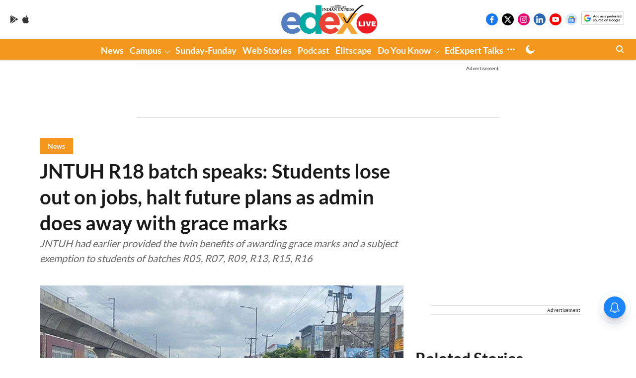

--- FILE ---
content_type: text/html; charset=utf-8
request_url: https://www.edexlive.com/news/2022/aug/23/jntuh-r18-batch-speaks-studentslose-out-on-jobs-halt-future-plans-as-admin-removes-grace-marks-30654.html
body_size: 91130
content:
<!DOCTYPE html>
<html lang="en" dir="ltr">
<head>
    <meta charset="utf-8"/>
    <title>JNTUH R18 batch speaks: Students lose out on jobs, halt future plans as admin does away with grace m</title><link rel="canonical" href="https://www.edexlive.com/news/jntuh-r18-batch-speaks-studentslose-out-on-jobs-halt-future-plans-as-admin-removes-grace-marks-30654.html"/><meta name="author" content="Anisha Reddy"/><meta name="news_keywords" content=""/><meta name="description" content="JNTUH had earlier provided the twin benefits of awarding grace marks and a subject exemption to students of batches R05, R07, R09, R13, R15, R16"/><meta name="title" content="JNTUH R18 batch speaks: Students lose out on jobs, halt future plans as admin does away with grace m"/><meta property="og:type" content="article"/><meta property="og:url" content="https://www.edexlive.com/news/jntuh-r18-batch-speaks-studentslose-out-on-jobs-halt-future-plans-as-admin-removes-grace-marks-30654.html"/><meta property="og:title" content="JNTUH R18 batch speaks: Students lose out on jobs, halt future plans as admin does away with grace marks "/><meta property="og:description" content="Thousands of students from the Jawaharlal Nehru Technological University Hyderabad (JNTUH) continue to be affected as the administration has decided to do away "/><meta name="twitter:card" content="summary_large_image"/><meta name="twitter:title" content="JNTUH R18 batch speaks: Students lose out on jobs, halt future plans as admin does away with grace marks "/><meta name="twitter:description" content="Thousands of students from the Jawaharlal Nehru Technological University Hyderabad (JNTUH) continue to be affected as the administration has decided to do away "/><meta name="robots" content="max-image-preview:large"/><meta name="twitter:image" content="https://media.edexlive.com/edexlive%2Fimport%2F2022%2F8%2F23%2Foriginal%2FFaxCpsoaMAAQT7w.jpeg?w=1200&amp;ar=40%3A21&amp;auto=format%2Ccompress&amp;ogImage=true&amp;mode=crop&amp;enlarge=true&amp;overlay=false&amp;overlay_position=bottom&amp;overlay_width=100"/><meta property="twitter:image:alt" content="JNTUH R18 batch speaks: Students lose out on jobs, halt future plans as admin does away with grace marks "/><meta property="og:image" content="https://media.edexlive.com/edexlive%2Fimport%2F2022%2F8%2F23%2Foriginal%2FFaxCpsoaMAAQT7w.jpeg?w=1200&amp;ar=40%3A21&amp;auto=format%2Ccompress&amp;ogImage=true&amp;mode=crop&amp;enlarge=true&amp;overlay=false&amp;overlay_position=bottom&amp;overlay_width=100"/><meta property="og:image:width" content="1200"/><meta property="og:image:alt" content="JNTUH R18 batch speaks: Students lose out on jobs, halt future plans as admin does away with grace marks "/><meta name="twitter:creator" content="migrator"/><meta name="twitter:site" content="@xpress_edex"/><meta name="twitter:domain" content="https://www.edexlive.com"/><meta property="fb:app_id" content="840735118093888"/><meta property="og:site_name" content="EdexLive"/><script type="application/ld+json">{"@context":"http://schema.org","@type":"BreadcrumbList","itemListElement":[{"@type":"ListItem","position":1,"name":"Home","item":"https://www.edexlive.com"},{"@type":"ListItem","position":2,"name":"News","item":"https://www.edexlive.com/news"},{"@type":"ListItem","position":3,"name":"JNTUH R18 batch speaks: Students lose out on jobs, halt future plans as admin does away with grace marks ","item":"https://www.edexlive.com/news/jntuh-r18-batch-speaks-studentslose-out-on-jobs-halt-future-plans-as-admin-removes-grace-marks-30654.html"}]}</script><meta/><script type="application/ld+json">{"headline":"JNTUH R18 batch speaks: Students lose out on jobs, halt future plans as admin does away with grace marks ","image":[{"@type":"ImageObject","url":"https://media.edexlive.com/edexlive/import/2022/8/23/original/FaxCpsoaMAAQT7w.jpeg?w=1200&h=675&auto=format%2Ccompress&fit=max&enlarge=true","width":"1200","height":"675"},{"@type":"ImageObject","url":"https://media.edexlive.com/edexlive/import/2022/8/23/original/FaxCpsoaMAAQT7w.jpeg?w=1200&h=900&auto=format%2Ccompress&fit=max&enlarge=true","width":"1200","height":"900"},{"@type":"ImageObject","url":"https://media.edexlive.com/edexlive/import/2022/8/23/original/FaxCpsoaMAAQT7w.jpeg?w=1200&h=1200&auto=format%2Ccompress&fit=max&enlarge=true","width":"1200","height":"1200"}],"url":"https://www.edexlive.com/news/jntuh-r18-batch-speaks-studentslose-out-on-jobs-halt-future-plans-as-admin-removes-grace-marks-30654.html","datePublished":"2022-08-23T09:33:00Z","mainEntityOfPage":{"@type":"WebPage","@id":"https://www.edexlive.com/news/jntuh-r18-batch-speaks-studentslose-out-on-jobs-halt-future-plans-as-admin-removes-grace-marks-30654.html"},"publisher":{"@type":"Organization","@context":"http://schema.org","name":"EdexLive","url":"https://www.edexlive.com","logo":{"@context":"http://schema.org","@type":"ImageObject","author":"edexlive","contentUrl":"https://media.edexlive.com/edexlive/2025-07-25/qesyjd3m/edex-logo.png","url":"https://media.edexlive.com/edexlive/2025-07-25/qesyjd3m/edex-logo.png","name":"logo","width":"","height":""},"sameAs":["https://www.facebook.com/edexnie/","https://twitter.com/xpress_edex","https://www.instagram.com/edexliveinsta/","https://www.linkedin.com/in/edexlive/","https://www.youtube.com/channel/UCycKg_4JJxw_SMhdyXVnWgA?sub_confirmation=1","https://news.google.com/publications/CAAqJggKIiBDQklTRWdnTWFnNEtER1ZrWlhoc2FYWmxMbU52YlNnQVAB?ceid=IN:en&oc=3","https://www.google.com/preferences/source?q=https://www.edexlive.com/"],"id":"https://www.edexlive.com"},"author":[{"@type":"Person","givenName":"Anisha Reddy","name":"Anisha Reddy","url":"https://www.edexlive.com/author/anisha-reddy"}],"keywords":"","thumbnailUrl":"https://media.edexlive.com/edexlive/import/2022/8/23/original/FaxCpsoaMAAQT7w.jpeg?w=1200&h=675&auto=format%2Ccompress&fit=max&enlarge=true","articleBody":"Thousands of students from the Jawaharlal Nehru Technological University Hyderabad (JNTUH) continue to be affected as the administration has decided to do away with the perks of providing grace marks and subject exemption to the R18 BTech batch. JNTUH had earlier provided the benefits of awarding grace marks to those students of batches R05, R07, R09, R13, R15, and R16, who were falling short of a few marks to pass one or two subjects. By adding specified grace marks, these students would be able to pass these one or two subjects and secure sufficient credits to obtain their provisional degree certificate.Additionally, if a student acquires sufficient credits for the issue of a provisional certificate as per their academic regulations, and fails in one or two subjects, then the student can forgo the performance in these failed subjects and can apply for the issue of the provisional certificate. However, the same benefits were not mentioned in the official academic regulatory paper for the R18 batch. Why are students demanding these perks?Students from the R18 batch at the University informed EdexLive that their future is at stake here because if they are not awarded these perks then many of them will lose out on securing jobs and pursuing further education abroad. While elaborating on the reasons for the need for grace marks, a student who studies in a JNTUH-affiliated college and wished to stay anonymous said, “Our batch had to deal with the consequences of COVID. Classes were not held properly and we wrote the fourth and sixth-semester exams together, so we didn’t do well in the exams,” he said. The results are, therefore, not up to the mark. “In some cases, students also scored zeros in their results,” the student said. Some students said that they fell short of the passing score by just a few marks and their whole future would be in jeopardy because of this. “I have only one backlog with 22 marks and pass marks is 26 so I can go for grace marks or else subject exemption,” a student who wished to stay anonymous said.Another student belonging to JNTUH said that although he had plans of joining Tata Consultancy Services (TCS), he is yet to get his joining letter as he has to first clear his backlogs. In fact, similar issues plagued the R16 batch as well. “They didn’t mention that these benefits won’t be given. They also protested demanding that the benefits were given to the R15 batch but not to them. So eventually, the management ended up agreeing,” said Shahazan Khan, who runs the social media page titled “Jntuh updates” (@examupdt) on Twitter, which is known for sharing updates about JNTUH regularly.Future plans halted…Many students expressed outrage as they have also been rejected by companies that they secured jobs in through the placement process on campus. “I got into two reputed companies — Accenture and Wipro. Accenture rejected me and Wipro has kept me on hold because I still have a backlog in one subject,” a student from a JNTUH-affiliated college told EdexLive. Although he tried to look for alternatives like applying abroad for pursuing master's, he still needs to clear his arrears to submit all the required documents for the application process. Students also said that many of them have to submit transcripts to their respective universities abroad for the spring semester which will begin from January 2023. “However, universities will not consider the documents if there are even one or two backlogs,” a student said. If a subject exemption and grace marks won’t be granted, then students will have to re-write the exam and wait for the results which will take more than two to three months from now, the student added. Another student’s plans to pursue master's in the same field has been put on hold because of one backlog. “I have one backlog and if in case I fail to pass that exam, my admission will get cancelled and my father has already paid one lakh for it with so much difficulty,” the final-year student said.Students of JNTUH and students associations like the National Students’ Union of India (NSUI) protested on the campus yesterday, August 23 in support of the R18 BTech batch. As the students protested, Venkat Balmoor, President of the NSUI said that the police launched a lathi-charge on them which was “absolutely unnecessary.” Students also took to Twitter with the hashtag #jntuhsubjectexemption to draw attention to their demands. When EdexLive reached out to a JNTUH official earlier, he claimed that the regulations were not introduced this year. “The revised regulations were informed at the time of admission in 2018 itself and it is not that it was done suddenly,” he said. .Download the Edexlive app to stay updated with the latest news","dateCreated":"2022-08-23T09:33:00Z","dateModified":"2022-08-23T09:44:00Z","name":"JNTUH R18 batch speaks: Students lose out on jobs, halt future plans as admin does away with grace marks ","isPartOf":{"@type":"WebPage","url":"https://www.edexlive.com/news/jntuh-r18-batch-speaks-studentslose-out-on-jobs-halt-future-plans-as-admin-removes-grace-marks-30654.html","primaryImageOfPage":{"@type":"ImageObject","url":"https://media.edexlive.com/edexlive/import/2022/8/23/original/FaxCpsoaMAAQT7w.jpeg?w=1200&h=675&auto=format%2Ccompress&fit=max&enlarge=true","width":"1200","height":"675"}},"articleSection":"News","alternativeHeadline":"","description":null,"@type":"NewsArticle","@context":"http://schema.org"}</script><link rel="amphtml" href="https://www.edexlive.com/amp/story/news/jntuh-r18-batch-speaks-studentslose-out-on-jobs-halt-future-plans-as-admin-removes-grace-marks-30654.html"/>
    <link href="/manifest.json" rel="manifest">
    <link rel="icon" href="/favicon.ico" type="image/x-icon">
    <meta content="width=device-width, initial-scale=1" name="viewport">
    <meta name="apple-mobile-web-app-capable" content="yes">
    <meta name="apple-mobile-web-app-status-bar-style" content="black">
    <meta name="apple-mobile-web-app-title" content="edexlive">
    <meta name="theme-color" content="#ffffff">

    

    
<script>
  window._izq = window._izq || [];
  window._izq.push(["init"]);
</script>
    
<script>
  (() => setTimeout(() => {
    const scriptTag = document.createElement("script");
    scriptTag.setAttribute("src", "https://cdn.izooto.com/scripts/f70aa58a536fc96ba8815a9bd2e35ac749d1ea29.js");
    scriptTag.setAttribute("async", "true");
    const head = document.head;
    head.insertBefore(scriptTag, head.firstElementChild);
  }, 8000))();
</script>
  



            

    <link data-react-helmet="true" rel="preload" as="image" imagesrcset="//media.edexlive.com/edexlive%2Fimport%2F2022%2F8%2F23%2Foriginal%2FFaxCpsoaMAAQT7w.jpeg?w=480&amp;auto=format%2Ccompress&amp;fit=max 480w,//media.edexlive.com/edexlive%2Fimport%2F2022%2F8%2F23%2Foriginal%2FFaxCpsoaMAAQT7w.jpeg?w=640&amp;auto=format%2Ccompress&amp;fit=max 640w,//media.edexlive.com/edexlive%2Fimport%2F2022%2F8%2F23%2Foriginal%2FFaxCpsoaMAAQT7w.jpeg?w=768&amp;auto=format%2Ccompress&amp;fit=max 768w,//media.edexlive.com/edexlive%2Fimport%2F2022%2F8%2F23%2Foriginal%2FFaxCpsoaMAAQT7w.jpeg?w=1024&amp;auto=format%2Ccompress&amp;fit=max 1024w,//media.edexlive.com/edexlive%2Fimport%2F2022%2F8%2F23%2Foriginal%2FFaxCpsoaMAAQT7w.jpeg?w=1200&amp;auto=format%2Ccompress&amp;fit=max 1200w" imagesizes="(max-width: 768px) 100vw, 50vw"/>
    <!-- Styles for CLS start-->
    <style>
        :root {
            --logoWidth: 90px;
            --logoHeight: 30px;
        }
        .header-height {
            height: 48px !important;
        }
        .sticky-header-height {
            height:  48px !important;
        }
        .logoHeight {
            max-height: 30px !important;
            max-width: 90px !important;
        }
        @media (min-width: 768px) {
            :root {
                --logoWidth: 150px;
                --logoHeight: 50px;
            }
            .header-height {
                height: 73px !important;
            }
            .sticky-header-height {
                height: 113px !important;
            }
            .logoHeight {
                max-height: 50px !important;
                max-width: 150px !important;
            }
        }
    </style>
   <!-- Styles for CLS end-->

    <style>
         
        @font-face {
  font-display: swap;
  font-family: Lato;
  font-style: normal;
  font-weight: 400;
  src: local("Lato Regular"), local("Lato-Regular"),
    url(https://fonts.gstatic.com/s/lato/v14/S6uyw4BMUTPHjxAwXjeu.woff2) format("woff2"),
    url(https://fonts.gstatic.com/s/lato/v14/S6uyw4BMUTPHjx4wWA.woff) format("woff");
  unicode-range: U+0100-024F, U+0259, U+1E00-1EFF, U+2020, U+20A0-20AB, U+20AD-20CF, U+2113, U+2C60-2C7F, U+A720-A7FF;
}
@font-face {
  font-display: swap;
  font-family: Lato;
  font-style: normal;
  font-weight: 400;
  src: local("Lato Regular"), local("Lato-Regular"),
    url(https://fonts.gstatic.com/s/lato/v14/S6uyw4BMUTPHjx4wXg.woff2) format("woff2"),
    url(https://fonts.gstatic.com/s/lato/v14/S6uyw4BMUTPHjx4wWA.woff) format("woff");
  unicode-range: U+0000-00FF, U+0131, U+0152-0153, U+02BB-02BC, U+02C6, U+02DA, U+02DC, U+2000-206F, U+2074, U+20AC,
    U+2122, U+2191, U+2193, U+2212, U+2215, U+FEFF, U+FFFD;
}
@font-face {
  font-display: swap;
  font-family: Lato;
  font-style: normal;
  font-weight: 700;
  src: local("Lato Bold"), local("Lato-Bold"),
    url(https://fonts.gstatic.com/s/lato/v14/S6u9w4BMUTPHh6UVSwaPGR_p.woff2) format("woff2"),
    url(https://fonts.gstatic.com/s/lato/v14/S6u9w4BMUTPHh6UVSwiPHw.woff) format("woff");
  unicode-range: U+0100-024F, U+0259, U+1E00-1EFF, U+2020, U+20A0-20AB, U+20AD-20CF, U+2113, U+2C60-2C7F, U+A720-A7FF;
}
@font-face {
  font-display: swap;
  font-family: Lato;
  font-style: normal;
  font-weight: 700;
  src: local("Lato Bold"), local("Lato-Bold"),
    url(https://fonts.gstatic.com/s/lato/v14/S6u9w4BMUTPHh6UVSwiPGQ.woff2) format("woff2"),
    url(https://fonts.gstatic.com/s/lato/v14/S6u9w4BMUTPHh6UVSwiPHw.woff) format("woff");
  unicode-range: U+0000-00FF, U+0131, U+0152-0153, U+02BB-02BC, U+02C6, U+02DA, U+02DC, U+2000-206F, U+2074, U+20AC,
    U+2122, U+2191, U+2193, U+2212, U+2215, U+FEFF, U+FFFD;
}
/* cyrillic-ext */
@font-face {
  font-family: 'PT Serif';
  font-style: normal;
  font-weight: 400;
  src: url(https://fonts.gstatic.com/s/ptserif/v19/EJRVQgYoZZY2vCFuvAFbzr-tdg.woff2) format('woff2');
  unicode-range: U+0460-052F, U+1C80-1C8A, U+20B4, U+2DE0-2DFF, U+A640-A69F, U+FE2E-FE2F;
font-display: swap; }
/* cyrillic */
@font-face {
  font-family: 'PT Serif';
  font-style: normal;
  font-weight: 400;
  src: url(https://fonts.gstatic.com/s/ptserif/v19/EJRVQgYoZZY2vCFuvAFSzr-tdg.woff2) format('woff2');
  unicode-range: U+0301, U+0400-045F, U+0490-0491, U+04B0-04B1, U+2116;
font-display: swap; }
/* latin-ext */
@font-face {
  font-family: 'PT Serif';
  font-style: normal;
  font-weight: 400;
  src: url(https://fonts.gstatic.com/s/ptserif/v19/EJRVQgYoZZY2vCFuvAFYzr-tdg.woff2) format('woff2');
  unicode-range: U+0100-02BA, U+02BD-02C5, U+02C7-02CC, U+02CE-02D7, U+02DD-02FF, U+0304, U+0308, U+0329, U+1D00-1DBF, U+1E00-1E9F, U+1EF2-1EFF, U+2020, U+20A0-20AB, U+20AD-20C0, U+2113, U+2C60-2C7F, U+A720-A7FF;
font-display: swap; }
/* latin */
@font-face {
  font-family: 'PT Serif';
  font-style: normal;
  font-weight: 400;
  src: url(https://fonts.gstatic.com/s/ptserif/v19/EJRVQgYoZZY2vCFuvAFWzr8.woff2) format('woff2');
  unicode-range: U+0000-00FF, U+0131, U+0152-0153, U+02BB-02BC, U+02C6, U+02DA, U+02DC, U+0304, U+0308, U+0329, U+2000-206F, U+20AC, U+2122, U+2191, U+2193, U+2212, U+2215, U+FEFF, U+FFFD;
font-display: swap; }
/* cyrillic-ext */
@font-face {
  font-family: 'PT Serif';
  font-style: normal;
  font-weight: 700;
  src: url(https://fonts.gstatic.com/s/ptserif/v19/EJRSQgYoZZY2vCFuvAnt66qfVyvHpA.woff2) format('woff2');
  unicode-range: U+0460-052F, U+1C80-1C8A, U+20B4, U+2DE0-2DFF, U+A640-A69F, U+FE2E-FE2F;
font-display: swap; }
/* cyrillic */
@font-face {
  font-family: 'PT Serif';
  font-style: normal;
  font-weight: 700;
  src: url(https://fonts.gstatic.com/s/ptserif/v19/EJRSQgYoZZY2vCFuvAnt66qWVyvHpA.woff2) format('woff2');
  unicode-range: U+0301, U+0400-045F, U+0490-0491, U+04B0-04B1, U+2116;
font-display: swap; }
/* latin-ext */
@font-face {
  font-family: 'PT Serif';
  font-style: normal;
  font-weight: 700;
  src: url(https://fonts.gstatic.com/s/ptserif/v19/EJRSQgYoZZY2vCFuvAnt66qcVyvHpA.woff2) format('woff2');
  unicode-range: U+0100-02BA, U+02BD-02C5, U+02C7-02CC, U+02CE-02D7, U+02DD-02FF, U+0304, U+0308, U+0329, U+1D00-1DBF, U+1E00-1E9F, U+1EF2-1EFF, U+2020, U+20A0-20AB, U+20AD-20C0, U+2113, U+2C60-2C7F, U+A720-A7FF;
font-display: swap; }
/* latin */
@font-face {
  font-family: 'PT Serif';
  font-style: normal;
  font-weight: 700;
  src: url(https://fonts.gstatic.com/s/ptserif/v19/EJRSQgYoZZY2vCFuvAnt66qSVys.woff2) format('woff2');
  unicode-range: U+0000-00FF, U+0131, U+0152-0153, U+02BB-02BC, U+02C6, U+02DA, U+02DC, U+0304, U+0308, U+0329, U+2000-206F, U+20AC, U+2122, U+2191, U+2193, U+2212, U+2215, U+FEFF, U+FFFD;
font-display: swap; }

        
        body.fonts-loaded {--primaryFont: "Lato", -apple-system, BlinkMacSystemFont, 'Segoe UI', 'Roboto', 'Oxygen', 'Ubuntu', 'Cantarell',
  'Fira Sans', 'Droid Sans', 'Helvetica Neue', sans-serif;--secondaryFont: "PT Serif", -apple-system, BlinkMacSystemFont, 'Segoe UI', 'Roboto', 'Oxygen', 'Ubuntu', 'Cantarell',
  'Fira Sans', 'Droid Sans', 'Helvetica Neue', sans-serif;--fontsize-larger: 24px;--fontsize-halfjumbo: 32px;--fontsize-largest: 29px;--fontsize-smaller: 11px;--fontsize-small: 13px;--fontsize-medium: 16px;}
        #sw-wrapper{position:fixed;background-color:#fff;align-items:center;margin:0 40px 48px;width:294px;height:248px;box-shadow:0 0 10px 0 rgba(0,0,0,.19);bottom:0;z-index:1001;flex-direction:column;display:none;right:0}.sw-app{font-weight:700;text-transform:capitalize}.sw-url{color:#858585;font-size:12px}#sw-wrapper .sw-wrapper--image{width:56px;margin-bottom:10px}#sw-wrapper #service-worker-popup{position:absolute;border:0;border-radius:0;bottom:32px;background-color:var(--primaryColor,#2c61ad)}#sw-wrapper #close-dialog{align-self:flex-end;border:0;background-color:transparent;color:var(--primaryColor,#000);padding:12px}#sw-wrapper #close-dialog svg{width:24px}@media (min-width:320px) and (max-width:767px){#sw-wrapper{position:fixed;background-color:#fff;width:100%;align-items:center;justify-content:start;height:248px;bottom:0;z-index:1001;flex-direction:column;margin:0}}
        </style>
    <style>
        /*! normalize.css v7.0.0 | MIT License | github.com/necolas/normalize.css */html{-ms-text-size-adjust:100%;-webkit-text-size-adjust:100%;line-height:1.15}article,aside,footer,header,nav,section{display:block}h1{font-size:2em;margin:.67em 0}figcaption,figure,main{display:block}figure{margin:1em 40px}hr{box-sizing:content-box;height:0;overflow:visible}pre{font-family:monospace;font-size:1em}a{-webkit-text-decoration-skip:objects;background-color:transparent}abbr[title]{border-bottom:none;text-decoration:underline;text-decoration:underline dotted}b,strong{font-weight:bolder}code,kbd,samp{font-family:monospace;font-size:1em}dfn{font-style:italic}mark{background-color:#ff0;color:#000}small{font-size:80%}sub,sup{font-size:75%;line-height:0;position:relative;vertical-align:baseline}sub{bottom:-.25em}sup{top:-.5em}audio,video{display:inline-block}audio:not([controls]){display:none;height:0}img{border-style:none}svg:not(:root){overflow:hidden}button,input,optgroup,select,textarea{font-family:var(--primaryFont);font-size:100%;line-height:1.15;margin:0}button,input{overflow:visible}button,select{text-transform:none}[type=reset],[type=submit],button,html [type=button]{-webkit-appearance:button}[type=button]::-moz-focus-inner,[type=reset]::-moz-focus-inner,[type=submit]::-moz-focus-inner,button::-moz-focus-inner{border-style:none;padding:0}[type=button]:-moz-focusring,[type=reset]:-moz-focusring,[type=submit]:-moz-focusring,button:-moz-focusring{outline:1px dotted ButtonText}fieldset{padding:.35em .75em .625em}legend{box-sizing:border-box;color:inherit;display:table;max-width:100%;padding:0;white-space:normal}progress{display:inline-block;vertical-align:baseline}textarea{overflow:auto}[type=checkbox],[type=radio]{box-sizing:border-box;padding:0}[type=number]::-webkit-inner-spin-button,[type=number]::-webkit-outer-spin-button{height:auto}[type=search]{-webkit-appearance:textfield;outline-offset:-2px}[type=search]::-webkit-search-cancel-button,[type=search]::-webkit-search-decoration{-webkit-appearance:none}::-webkit-file-upload-button{-webkit-appearance:button;font:inherit}details,menu{display:block}summary{display:list-item}canvas{display:inline-block}[hidden],template{display:none}:root{--transparentBlack:rgba(53,53,53,.5);--blackTransparent:rgba(0,0,0,.2);--rgbBlack:0,0,0;--rgbWhite:255,255,255;--white:#fff;--black:#000;--shaded-grey:#6f6d70;--base-blue:#2f73e4;--slighty-darker-blue:#4860bc;--gray-light:#818181;--grey:#dadada;--light-blue:#e7e7f6;--orange:#e84646;--light-gray:#333;--off-grey:#dadee1;--lighter-gray:#797979;--darkest-gray:#333;--darker-gray:#313131;--faded-gray:#0f0f0f;--red:#ff7171;--bright-red:#de0c0b;--blue:#023048;--gray:#5c5c5c;--gray-darkest:#232323;--gray-lighter:#a4a4a4;--gray-lightest:#e9e6e6;--facebook:#4e71a8;--twitter:#1cb7eb;--linkedin:#0077b5;--whatsapp:#25d366;--concrete:#f2f2f2;--tundora:#4c4c4c;--greyBlack:#464646;--gray-whiter:#d8d8d8;--gray-white-fa:#fafafa;--lightBlue:#5094fb;--whitest:#eaeaea;--darkBlue:#132437;--paragraphColor:#4d4d4d;--success:#2dbe65;--defaultDarkBackground:#262626;--defaultDarkBorder:rgba(161,175,194,.1);--font-size-smaller:12px;--font-size-small:14px;--font-size-base:16px;--font-size-medium:18px;--fontsize-large:24px;--fontsize-larger:32px;--oneColWidth:73px;--sevenColWidth:655px;--outerSpace:calc(50vw - 594px);--headerWidth:122px;--headerLargeWidth:190px;--headerHeight:32px;--bold:bold;--normal:normal}@media (min-width:768px){:root{--headerWidth:300px;--headerHeight:56px;--headerLargeWidth:300px}}html{font-size:100%}body{font-family:var(--primaryFont);font-size:1rem;font-weight:400;line-height:var(--bodyLineHeight);text-rendering:auto}h1,h2,h3,h4,h5,h6,ol,p,ul{font-weight:400;margin:0;padding:0}h1{font-size:2.25rem;font-weight:300;line-height:1.38889rem}h1,h2{font-family:var(--primaryFont)}h2{font-size:2rem;line-height:2.22222rem;padding:.75rem 0 .5rem}h3{font-family:var(--primaryFont);font-size:1.8125rem;line-height:1.24138rem;word-break:normal}h4{font-size:1.5rem}h4,h5{font-weight:700;line-height:1.33333rem}h5{font-size:1.125rem}h6{font-size:.8125rem;line-height:1.23077rem}p{font-size:1rem;line-height:var(--bodyLineHeight)}li,p{font-family:var(--primaryFont)}:root{--zIndex-60:600;--zIndex-header-item:601;--zIndex-social:499;--zIndex-social-popup:1000;--zIndex-sub-menu:9;--zIndex-99:99;--zIndex-search:999;--zIndex-menu:2;--zIndex-loader-overlay:1100}.play-icon{position:relative}.play-icon:after,.play-icon:before{content:"";display:block;left:50%;position:absolute;top:50%;transform:translateX(-50%) translateY(-50%)}.play-icon:before{background:#000;border-radius:50%;height:46px;opacity:.8;width:46px;z-index:10}@media (min-width:768px){.play-icon:before{height:60px;width:60px}}.play-icon:after{border-bottom:7px solid transparent;border-left:11px solid #fff;border-top:7px solid transparent;height:0;margin-left:2px;width:0;z-index:11}@media (min-width:768px){.play-icon:after{border-bottom:9px solid transparent;border-left:15px solid #fff;border-top:9px solid transparent}}.play-icon--small:before{height:46px;width:46px}@media (min-width:768px){.play-icon--small:before{height:46px;width:46px}}.play-icon--small:after{border-bottom:7px solid transparent;border-left:11px solid #fff;border-top:7px solid transparent}@media (min-width:768px){.play-icon--small:after{border-bottom:9px solid transparent;border-left:15px solid #fff;border-top:9px solid transparent}}.play-icon--medium:before{height:46px;width:46px}@media (min-width:768px){.play-icon--medium:before{height:65px;width:65px}}.play-icon--medium:after{border-bottom:7px solid transparent;border-left:11px solid #fff;border-top:7px solid transparent}@media (min-width:768px){.play-icon--medium:after{border-bottom:13px solid transparent;border-left:20px solid #fff;border-top:13px solid transparent}}.play-icon--large:before{height:46px;width:46px}@media (min-width:768px){.play-icon--large:before{height:100px;width:100px}}.play-icon--large:after{border-bottom:7px solid transparent;border-left:11px solid #fff;border-top:7px solid transparent}@media (min-width:768px){.play-icon--large:after{border-bottom:15px solid transparent;border-left:22px solid #fff;border-top:15px solid transparent}}.component-wrapper{overflow:auto;padding:32px 15px}.component-wrapper,.maxwidth-wrapper{margin-left:auto;margin-right:auto;max-width:1172px}.component-wrapper-fluid{margin-bottom:15px}@media (min-width:768px){.component-wrapper-fluid{padding-top:15px}}.card-background-color{background-color:var(--white)}.card>:nth-child(3){clear:both;content:""}.app-ad{overflow:hidden;text-align:center;width:100%}.app-ad--vertical{padding-bottom:15px;text-align:center}@media (min-width:768px){.app-ad--vertical{text-align:right}}.app-ad--mrec .adBox,.app-ad--mrec .adbutler-wrapper{padding:30px 0}.app-ad--story-mrec .adBox,.app-ad--story-mrec .adbutler-wrapper{padding-bottom:35px}.app-ad--leaderboard .adBox,.app-ad--leaderboard .adbutler-wrapper{padding:8px}.app-ad--horizontal{clear:both}.app-ad--horizontal .adBox,.app-ad--horizontal .adbutler-wrapper{padding:15px 0}.app-ad--story-horizontal .adBox,.app-ad--story-horizontal .adbutler-wrapper{padding-bottom:25px}.app-ad--grid-horizontal{grid-column:1/4}.video-play-icon{display:block;position:relative}.video-play-icon:before{background-size:88px;content:"";display:block;height:90px;left:50%;position:absolute;top:50%;transform:translate(-50%,-50%);width:90px;z-index:10}.qt-button{border-radius:100px;color:#fff;font-family:var(--primaryFont);font-size:1rem;font-weight:300;padding:10px 28px;text-align:center}.qt-button:hover{cursor:pointer}.qt-button--primary{background:#2f73e4}.qt-button--secondary{background:#2f73e4;border:1px solid #fff}.qt-button--transparent{background:transparent;border:2px solid #2f73e4;color:#2f73e4}.overlay{background:rgba(0,0,0,.09);display:none;height:100%;left:0;position:fixed;top:0;width:100%;z-index:600}.overlay--active{display:block}.sidebar{height:100%;left:0;overflow:scroll;padding:50px 48px;position:fixed;top:0;transform:translateX(-100%);transition:transform 375ms cubic-bezier(0,0,.2,1);width:100%;z-index:601}@media (min-width:768px){.sidebar{width:445px}}.sidebar.open{background-color:var(--headerBackgroundColor,#fff);color:var(--headerTextColor,#333);transform:translateX(0);transition:transform 375ms cubic-bezier(.4,0,1,1)}.ltr-side-bar{left:auto;right:0;transform:translateX(100%)}.ltr-arrow{left:0;position:absolute;right:unset}.sidebar.open.ltr-side-bar{transform:translateX(0)}.sidebar__nav__logo{font-family:var(--primaryFont);font-size:2.125rem;font-weight:700;margin-bottom:60px}.sidebar__nav__logo:after,.sidebar__nav__logo:before{content:"";display:table}.sidebar__nav__logo:after{clear:both}.sidebar__nav__logo .logo{color:#2f73e4;display:inline-block;float:left;font-family:var(--primaryFont);font-size:2.125rem;font-weight:700;max-width:210px;padding:0}.sidebar__nav__logo .logo .app-logo__element{max-height:85px;object-fit:contain}.sidebar__nav__logo .close{color:var(--headerIconColor,#a9a9a9);cursor:pointer;float:right;font-weight:300;height:22px;position:relative;top:16px;width:22px}.sidebar__social li{display:inline-block}.sidebar__social li a{margin-right:25px}ul.sidebar__info{border-top:2px solid #2f73e4;margin:0 0 50px;padding-top:30px}ul.sidebar__info li a{font-size:1.375rem!important;font-weight:300}ul.submenu li a{color:var(--headerTextColor,#a9a9a9);font-size:1.375rem;padding-bottom:25px}.sidebar__nav{font-family:var(--primaryFont)}.sidebar__nav ul{list-style:none;margin:0;padding:0}.sidebar__nav ul li{clear:both}.sidebar__nav ul li a,.sidebar__nav ul li span{cursor:pointer;display:block;font-size:1.625rem;font-weight:300;padding-bottom:30px}.sidebar__nav ul li a:hover,.sidebar__nav ul li span:hover{color:var(--headerIconColor,#a9a9a9)}.sidebar__nav ul li.has--submenu .submenu-arrow{float:right}.sidebar__nav ul li.has--submenu a,.sidebar__nav ul li.has--submenu div{display:flex;justify-content:space-between}.sidebar__nav ul li.has--submenu .submenu-arrow:after{border-style:solid;border-width:.07em .07em 0 0;color:#9e9e9e;content:"";display:inline-block;float:right;height:.45em;position:relative;top:.45em;transform:rotate(135deg);transition:transform .3s;vertical-align:top;width:.45em;will-change:transform}.sidebar__nav ul li.has--submenu.open .submenu-arrow:after{top:.65em;transform:rotate(315deg)}ul.submenu li a:hover{color:var(--headerIconColor,#a9a9a9)}ul.submenu{display:none;padding-left:38px}input,ul.submenu--show{display:block}input{background:#fff;border:none;border-radius:4px;color:#a3a3a3;font-weight:300;padding:10px 15px;width:100%}button{border-radius:100px;color:#fff;font-size:1rem;padding:10px 27px}.qt-search{align-items:center;display:flex;position:relative}.qt-search__form-wrapper{width:100%}.qt-search__form-wrapper form input{background-color:transparent;border-bottom:1px solid #d8d8d8;border-radius:0;font-size:32px;font-weight:700;opacity:.5;outline:none;padding:8px 0}.qt-search__form .search-icon{background:transparent;border:none;cursor:pointer;height:24px;outline:none;position:absolute;right:0;top:0;width:24px}html[dir=rtl] .search-icon{left:0;right:auto}.loader-overlay-container{align-items:center;background-color:rgba(0,0,0,.8);bottom:0;display:flex;flex-direction:column-reverse;justify-content:center;left:0;position:fixed;right:0;top:0;z-index:var(--zIndex-loader-overlay)}.spinning-loader{animation:spinAnimation 1.1s ease infinite;border-radius:50%;font-size:10px;height:1em;position:relative;text-indent:-9999em;transform:translateZ(0);width:1em}@keyframes spinAnimation{0%,to{box-shadow:0 -2.6em 0 0 var(--white),1.8em -1.8em 0 0 var(--blackTransparent),2.5em 0 0 0 var(--blackTransparent),1.75em 1.75em 0 0 var(--blackTransparent),0 2.5em 0 0 var(--blackTransparent),-1.8em 1.8em 0 0 var(--blackTransparent),-2.6em 0 0 0 hsla(0,0%,100%,.5),-1.8em -1.8em 0 0 hsla(0,0%,100%,.7)}12.5%{box-shadow:0 -2.6em 0 0 hsla(0,0%,100%,.7),1.8em -1.8em 0 0 var(--white),2.5em 0 0 0 var(--blackTransparent),1.75em 1.75em 0 0 var(--blackTransparent),0 2.5em 0 0 var(--blackTransparent),-1.8em 1.8em 0 0 var(--blackTransparent),-2.6em 0 0 0 var(--blackTransparent),-1.8em -1.8em 0 0 hsla(0,0%,100%,.5)}25%{box-shadow:0 -2.6em 0 0 hsla(0,0%,100%,.5),1.8em -1.8em 0 0 hsla(0,0%,100%,.7),2.5em 0 0 0 var(--white),1.75em 1.75em 0 0 var(--blackTransparent),0 2.5em 0 0 var(--blackTransparent),-1.8em 1.8em 0 0 var(--blackTransparent),-2.6em 0 0 0 var(--blackTransparent),-1.8em -1.8em 0 0 var(--blackTransparent)}37.5%{box-shadow:0 -2.6em 0 0 var(--blackTransparent),1.8em -1.8em 0 0 hsla(0,0%,100%,.5),2.5em 0 0 0 hsla(0,0%,100%,.7),1.75em 1.75em 0 0 var(--white),0 2.5em 0 0 var(--blackTransparent),-1.8em 1.8em 0 0 var(--blackTransparent),-2.6em 0 0 0 var(--blackTransparent),-1.8em -1.8em 0 0 var(--blackTransparent)}50%{box-shadow:0 -2.6em 0 0 var(--blackTransparent),1.8em -1.8em 0 0 var(--blackTransparent),2.5em 0 0 0 hsla(0,0%,100%,.5),1.75em 1.75em 0 0 hsla(0,0%,100%,.7),0 2.5em 0 0 var(--white),-1.8em 1.8em 0 0 var(--blackTransparent),-2.6em 0 0 0 var(--blackTransparent),-1.8em -1.8em 0 0 var(--blackTransparent)}62.5%{box-shadow:0 -2.6em 0 0 var(--blackTransparent),1.8em -1.8em 0 0 var(--blackTransparent),2.5em 0 0 0 var(--blackTransparent),1.75em 1.75em 0 0 hsla(0,0%,100%,.5),0 2.5em 0 0 hsla(0,0%,100%,.7),-1.8em 1.8em 0 0 var(--white),-2.6em 0 0 0 var(--blackTransparent),-1.8em -1.8em 0 0 var(--blackTransparent)}75%{box-shadow:0 -2.6em 0 0 var(--blackTransparent),1.8em -1.8em 0 0 var(--blackTransparent),2.5em 0 0 0 var(--blackTransparent),1.75em 1.75em 0 0 var(--blackTransparent),0 2.5em 0 0 hsla(0,0%,100%,.5),-1.8em 1.8em 0 0 hsla(0,0%,100%,.7),-2.6em 0 0 0 var(--white),-1.8em -1.8em 0 0 var(--blackTransparent)}87.5%{box-shadow:0 -2.6em 0 0 var(--blackTransparent),1.8em -1.8em 0 0 var(--blackTransparent),2.5em 0 0 0 var(--blackTransparent),1.75em 1.75em 0 0 var(--blackTransparent),0 2.5em 0 0 var(--blackTransparent),-1.8em 1.8em 0 0 hsla(0,0%,100%,.5),-2.6em 0 0 0 hsla(0,0%,100%,.7),-1.8em -1.8em 0 0 var(--white)}}.icon.loader{fill:var(--primaryColor);height:50px;left:calc(50% - 50px);position:fixed;top:calc(50% - 25px);width:100px}:root{--arrow-c-brand1:#ff214b;--arrow-c-brand2:#1bbb87;--arrow-c-brand3:#6fe7c0;--arrow-c-brand4:#f6f8ff;--arrow-c-brand5:#e9e9e9;--arrow-c-accent1:#2fd072;--arrow-c-accent2:#f5a623;--arrow-c-accent3:#f81010;--arrow-c-accent4:#d71212;--arrow-c-accent5:#f2f2f2;--arrow-c-accent6:#e8eaed;--arrow-c-mono1:#000;--arrow-c-mono2:rgba(0,0,0,.9);--arrow-c-mono3:rgba(0,0,0,.7);--arrow-c-mono4:rgba(0,0,0,.6);--arrow-c-mono5:rgba(0,0,0,.3);--arrow-c-mono6:rgba(0,0,0,.2);--arrow-c-mono7:rgba(0,0,0,.1);--arrow-c-invert-mono1:#fff;--arrow-c-invert-mono2:hsla(0,0%,100%,.9);--arrow-c-invert-mono3:hsla(0,0%,100%,.7);--arrow-c-invert-mono4:hsla(0,0%,100%,.6);--arrow-c-invert-mono5:hsla(0,0%,100%,.3);--arrow-c-invert-mono6:hsla(0,0%,100%,.2);--arrow-c-invert-mono7:hsla(0,0%,100%,.1);--arrow-c-invert-mono8:#dedede;--arrow-c-invert-mono9:hsla(0,0%,87%,.1);--arrow-c-dark:#0d0d0d;--arrow-c-light:#fff;--arrow-spacing-xxxs:2px;--arrow-spacing-xxs:4px;--arrow-spacing-xs:8px;--arrow-spacing-s:12px;--arrow-spacing-m:16px;--arrow-spacing-20:20px;--arrow-spacing-l:24px;--arrow-spacing-xl:32px;--arrow-spacing-28:28px;--arrow-spacing-48:48px;--arrow-spacing-40:40px;--arrow-spacing-96:96px;--arrow-fs-tiny:14px;--arrow-fs-xs:16px;--arrow-fs-s:18px;--arrow-fs-m:20px;--arrow-fs-l:24px;--arrow-fs-xl:26px;--arrow-fs-xxl:30px;--arrow-fs-huge:32px;--arrow-fs-big:40px;--arrow-fs-jumbo:54px;--arrow-fs-28:28px;--arrow-typeface-primary:-apple-system,BlinkMacSystemFont,"Helvetica Neue",Helvetica,Arial,sans-serif;--arrow-typeface-secondary:Verdana,Geneva,Tahoma,sans-serif;--arrow-sans-serif:sans-serif;--arrow-lh-1:1;--arrow-lh-2:1.2;--arrow-lh-3:1.3;--arrow-lh-4:1.4;--arrow-lh-5:1.5;--arrow-fw-light:300;--arrow-fw-normal:400;--arrow-fw-500:500;--arrow-fw-semi-bold:600;--arrow-fw-bold:700;--light-border:var(--arrow-c-invert-mono7);--dark-border:var(--arrow-c-mono7);--fallback-img:#e8e8e8;--z-index-9:9;--z-index-1:1}.arrow-component{-webkit-font-smoothing:antialiased;-moz-osx-font-smoothing:grayscale;-moz-font-feature-settings:"liga" on;font-family:var(--arrow-typeface-primary);font-weight:var(--arrow-fw-normal);text-rendering:optimizeLegibility}.arrow-component h1,.arrow-component h2,.arrow-component h3,.arrow-component h4,.arrow-component h5,.arrow-component h6,.arrow-component ol,.arrow-component ul{font-family:var(--arrow-typeface-primary)}.arrow-component li,.arrow-component p{font-size:var(--arrow-fs-xs);line-height:var(--arrow-lh-1)}.arrow-component figure{margin:0;padding:0}.arrow-component h1{font-size:var(--arrow-fs-28);font-stretch:normal;font-style:normal;font-weight:var(--arrow-fw-bold);letter-spacing:normal;line-height:var(--arrow-lh-3)}@media only screen and (min-width:768px){.arrow-component h1{font-size:var(--arrow-fs-big)}}.arrow-component h2{font-size:var(--arrow-fs-l);font-stretch:normal;font-style:normal;font-weight:var(--arrow-fw-bold);letter-spacing:normal;line-height:var(--arrow-lh-3)}@media only screen and (min-width:768px){.arrow-component h2{font-size:var(--arrow-fs-huge)}}.arrow-component h3{font-size:var(--arrow-fs-m);font-stretch:normal;font-style:normal;font-weight:var(--arrow-fw-bold);letter-spacing:normal;line-height:var(--arrow-lh-3)}@media only screen and (min-width:768px){.arrow-component h3{font-size:var(--arrow-fs-l)}}.arrow-component h4{font-size:var(--arrow-fs-s);font-stretch:normal;font-style:normal;font-weight:var(--arrow-fw-bold);letter-spacing:normal;line-height:var(--arrow-lh-3)}@media only screen and (min-width:768px){.arrow-component h4{font-size:var(--arrow-fs-m)}}.arrow-component h5{font-size:var(--arrow-fs-xs);font-stretch:normal;font-style:normal;font-weight:var(--arrow-fw-bold);letter-spacing:normal;line-height:var(--arrow-lh-3)}@media only screen and (min-width:768px){.arrow-component h5{font-size:var(--arrow-fs-s)}}.arrow-component h6{font-size:var(--arrow-fs-xs);font-weight:var(--arrow-fw-bold);line-height:var(--arrow-lh-3)}.arrow-component h6,.arrow-component p{font-stretch:normal;font-style:normal;letter-spacing:normal}.arrow-component p{font-family:var(--arrow-typeface-secondary);font-size:var(--arrow-fs-m);font-weight:400;line-height:var(--arrow-lh-5);word-break:break-word}.arrow-component.full-width-with-padding{margin-left:calc(-50vw + 50%);margin-right:calc(-50vw + 50%);padding:var(--arrow-spacing-m) calc(50vw - 50%) var(--arrow-spacing-xs) calc(50vw - 50%)}.p-alt{font-size:var(--arrow-fs-xs);font-stretch:normal;font-style:normal;font-weight:400;letter-spacing:normal;line-height:var(--arrow-lh-5)}.author-name,.time{font-weight:400}.author-name,.section-tag,.time{font-size:var(--arrow-fs-tiny);font-stretch:normal;font-style:normal;letter-spacing:normal}.section-tag{font-weight:700;line-height:normal}.arr-hidden-desktop{display:none}@media only screen and (max-width:768px){.arr-hidden-desktop{display:block}}.arr-hidden-mob{display:block}@media only screen and (max-width:768px){.arr-hidden-mob{display:none}}.arr-custom-style a{border-bottom:1px solid var(--arrow-c-mono2);color:var(--arrow-c-mono2)}.arr-story-grid{grid-column-gap:var(--arrow-spacing-l);display:grid;grid-template-columns:repeat(4,minmax(auto,150px));margin:0 12px;position:relative}@media only screen and (min-width:768px){.arr-story-grid{grid-template-columns:[grid-start] minmax(48px,auto) [container-start] repeat(12,minmax(auto,55px)) [container-end] minmax(48px,auto) [grid-end];margin:unset}}@media only screen and (min-width:768px) and (min-width:1025px){.arr-story-grid{grid-template-columns:[grid-start] minmax(56px,auto) [container-start] repeat(12,minmax(auto,73px)) [container-end] minmax(56px,auto) [grid-end]}}.content-style{display:contents}.with-rounded-corners,.with-rounded-corners img{border-radius:var(--arrow-spacing-s)}.arr-image-placeholder{background-color:#f0f0f0}.arr--share-sticky-wrapper{bottom:0;justify-items:flex-start;margin:var(--arrow-spacing-l) 0;position:absolute;right:0;top:120px}@media only screen and (min-width:1025px){.arr--share-sticky-wrapper{left:0;right:unset}}html[dir=rtl] .arr--share-sticky-wrapper{left:0;right:unset}@media only screen and (min-width:1025px){html[dir=rtl] .arr--share-sticky-wrapper{left:unset;right:0}}:root{--max-width-1172:1172px;--spacing-40:40px}body{--arrow-typeface-primary:var(--primaryFont);--arrow-typeface-secondary:var(--secondaryFont);--arrow-c-brand1:var(--primaryColor);--fallback-img:var(--primaryColor);background:#f5f5f5;color:var(--textColor);margin:0;overflow-anchor:none;overflow-x:hidden}#container{min-height:100vh;width:100%}#header-logo img,#header-logo-mobile img{align-content:center;height:var(--logoHeight);width:var(--logoWidth)}.breaking-news-wrapper{min-height:32px}@media (min-width:768px){.breaking-news-wrapper{min-height:40px}}.breaking-news-wrapper.within-container{min-height:48px}@media (min-width:768px){.breaking-news-wrapper.within-container{min-height:72px}}#row-4{max-width:1172px;min-height:100%}*{box-sizing:border-box}.container{margin:0 auto;max-width:1172px;padding:0 16px}h1{font-family:Open Sans,sans-serif;font-size:1.875rem;font-weight:800;margin:10px 0;text-transform:uppercase}h1 span{font-family:Cardo,serif;font-size:1.5rem;font-style:italic;font-weight:400;margin:0 5px;text-transform:none}.toggle{display:block;height:30px;margin:30px auto 10px;width:28px}.toggle span:after,.toggle span:before{content:"";left:0;position:absolute;top:-9px}.toggle span:after{top:9px}.toggle span{display:block;position:relative}.toggle span,.toggle span:after,.toggle span:before{backface-visibility:hidden;background-color:#000;border-radius:2px;height:5px;transition:all .3s;width:100%}.toggle.on span{background-color:transparent}.toggle.on span:before{background-color:#fff;transform:rotate(45deg) translate(5px,5px)}.toggle.on span:after{background-color:#fff;transform:rotate(-45deg) translate(7px,-8px)}.story-card__image.story-card__image--cover.set-fallback{padding:0}a{color:inherit;text-decoration:none}.arr--headline,.arr--story-headline{word-break:break-word}.arrow-component.arr--four-col-sixteen-stories .arr--collection-name h3,.arrow-component.arr--two-col-four-story-highlight .arr--collection-name h3{font-size:inherit;font-weight:inherit}.arrow-component.arr--collection-name .arr-collection-name-border-left{font-size:1.625rem!important;margin-left:-4px;min-width:8px;width:8px}@media (min-width:768px){.arrow-component.arr--collection-name .arr-collection-name-border-left{font-size:2.125rem!important}}.arrow-component.arr--headline h2{padding:0}.sticky-layer{box-shadow:0 1px 6px 0 rgba(0,0,0,.1);left:0;position:fixed;right:0;top:0;z-index:var(--zIndex-search)}.ril__toolbarItem .arr--hyperlink-button{position:relative;top:6px}.arr--text-element p{margin-bottom:15px;word-break:break-word}.arr--text-element ul li{font-family:var(--arrow-typeface-secondary);font-size:var(--arrow-fs-s);line-height:var(--arrow-lh-5);margin-bottom:4px;word-break:break-word}@media (min-width:768px){.arr--text-element ul li{font-size:var(--arrow-fs-m)}}.arr--text-element ol li{margin-bottom:4px}.arr--text-element ul li p{margin-bottom:unset}.arr--blurb-element blockquote{margin:unset}.arr--quote-element p:first-of-type{font-family:var(--primaryFont)}.elm-onecolstorylist{grid-column:1/4}.ril-image-current{width:auto!important}.ril__image,.ril__imageNext,.ril__imagePrev{max-width:100%!important}.rtl-twoColSixStories .arr--content-wrapper{order:-1}.rtl-threeColTwelveStories{order:2}.author-card-wrapper div{display:inline!important}.mode-wrapper{min-width:52px;padding:var(--arrow-spacing-xs) var(--arrow-spacing-m)}@media (--viewport-medium ){.mode-wrapper{min-width:44px;padding:var(--arrow-spacing-xs) var(--arrow-spacing-s)}}img.qt-image{object-fit:cover;width:100%}.qt-image-16x9{margin:0;overflow:hidden;padding-top:56.25%;position:relative}.qt-image-16x9 img{left:0;position:absolute;top:0}.qt-responsive-image{margin:0;overflow:hidden;padding-top:56.25%;position:relative}@media (min-width:768px){.qt-responsive-image{padding-top:37.5%}}.qt-responsive-image img{left:0;position:absolute;top:0}.qt-image-2x3{margin:0}img{display:block;max-width:100%;width:100%}.row{clear:both}.row:after,.row:before{content:"";display:table}.row:after{clear:both}@media (min-width:768px){.col-4:nth-of-type(2n){margin-right:0}}.section__head__title{margin-bottom:20px}@media (min-width:992px){.section__head__title{margin-bottom:30px}}.sub--section{background:rgba(0,0,0,.5);color:#fff;font-size:1.25rem;font-weight:700;padding:6px 14px}.section__card--image{margin-bottom:23px}.author--submission{color:#3d3d3d;font-size:.6875rem;font-weight:300}@media (min-width:992px){.author--submission{font-size:.875rem}}.slick-next{margin-right:0}@media (min-width:992px){.slick-next{margin-right:20px}}.slick-prev{margin-left:0}@media (min-width:992px){.slick-prev{margin-left:20px}}body.dir-right{direction:rtl}.story-element-data-table{max-width:calc(100vw - 24px);overflow:auto;word-break:normal!important}@media (min-width:768px){.story-element-data-table{max-width:62vw}}@media (min-width:768px) and (min-width:1024px){.story-element-data-table{max-width:100%}}.story-element-data-table table{border-collapse:collapse;margin:0 auto}.story-element-data-table th{background-color:var(--gray-lighter)}.story-element-data-table td,.story-element-data-table th{border:1px solid var(--shaded-grey);min-width:80px;padding:5px;vertical-align:text-top}html[dir=rtl] .story-element-data-table table{direction:ltr}html[dir=rtl] .story-element-data-table td,html[dir=rtl] .story-element-data-table th{direction:rtl}.static-container{color:var(--staticTextColor);margin-bottom:15px;margin-left:auto;margin-right:auto;max-width:1172px;overflow:auto;padding:15px 15px 0}@media (min-width:768px){.static-container{padding:30px}}@media (min-width:992px){.static-container{padding:50px 120px}}.static-container__wrapper{padding:20px}@media (min-width:768px){.static-container__wrapper{padding:30px}}@media (min-width:992px){.static-container__wrapper{padding:30px 40px}}.static-container h1,.static-container__headline{color:var(--staticHeadlineColor);font-family:var(--primaryFont);font-size:1.5rem;font-weight:700;line-height:var(--headlineLineHeight);margin:10px 0;text-align:left;text-transform:capitalize}@media (min-width:768px){.static-container h1,.static-container__headline{font-size:1.5rem;margin-bottom:30px}}@media (min-width:992px){.static-container h1,.static-container__headline{font-size:2rem}}.static-container h2,.static-container__sub-headline{color:var(--staticHeadlineColor);font-size:1.25rem;font-weight:700;line-height:1.5}@media (min-width:768px){.static-container h2,.static-container__sub-headline{font-size:1.25rem}}@media (min-width:992px){.static-container h2,.static-container__sub-headline{font-size:1.5rem}}.static-container h3{color:var(--staticHeadlineColor);font-size:1rem;font-weight:700;line-height:1.5;margin-bottom:4px;margin-top:12px}@media (min-width:768px){.static-container h3{font-size:1rem}}@media (min-width:992px){.static-container h3{font-size:1.25rem}}.static-container h4{color:var(--staticHeadlineColor);font-size:1rem;font-weight:700;margin-bottom:4px;margin-top:12px}@media (min-width:992px){.static-container h4{font-size:1.125rem}}.static-container h5,.static-container h6{color:var(--staticHeadlineColor);font-size:1rem;font-weight:700;margin-bottom:4px;margin-top:12px}.static-container__media-object{display:flex;flex-direction:column}.static-container__media-object-info{color:var(--staticInfoColor);font-style:italic;margin:10px 0 15px}@media (min-width:768px){.static-container__media-object-content{display:flex}}.static-container__media-object-content__image{flex-basis:190px;flex-shrink:0;margin:0 15px 15px 0}.static-container__media-object-content__image img{border:1px solid var(--mode-color);border-radius:50%}.static-container ol,.static-container ul,.static-container__list{color:var(--staticTextColor);margin-top:15px;padding-left:20px}.static-container li{color:var(--staticTextColor)}.static-container p,.static-container__description,.static-container__list,.static-container__media-object{color:var(--staticTextColor);font-family:var(--secondaryFont);font-size:1rem;line-height:1.5;margin-bottom:15px}.static-container p:last-child,.static-container__description:last-child,.static-container__list:last-child,.static-container__media-object:last-child{margin-bottom:25px}@media (min-width:992px){.static-container p,.static-container__description,.static-container__list,.static-container__media-object{font-size:1.25rem}}.static-container__tlm-list{padding-left:20px}.static-container__subheadline{margin-bottom:10px}.static-container__footer--images{align-items:center;display:flex;flex-wrap:wrap;height:50px;justify-content:space-between;margin:30px 0}.static-container__footer--images img{height:100%;width:auto}.static-container__override-list{margin-left:17px}.static-container__override-list-item{padding-left:10px}.static-container__override-a,.static-container__override-a:active,.static-container__override-a:focus,.static-container__override-a:hover{color:var(--primaryColor);cursor:pointer;text-decoration:underline}.static-container .awards-image{margin:0 auto;width:200px}.svg-handler-m__social-svg-wrapper__C20MA,.svg-handler-m__svg-wrapper__LhbXl{align-items:center;display:flex;height:24px}.svg-handler-m__social-svg-wrapper__C20MA{margin-right:8px}.dir-right .svg-handler-m__social-svg-wrapper__C20MA{margin-left:8px;margin-right:unset}@media (min-width:768px){.svg-handler-m__mobile__1cu7J{display:none}}.svg-handler-m__desktop__oWJs5{display:none}@media (min-width:768px){.svg-handler-m__desktop__oWJs5{display:block}}.svg-handler-m__wrapper-mode-icon__hPaAN{display:flex}.breaking-news-module__title__oWZgt{background-color:var(--breakingNewsBgColor);border-right:1px solid var(--breakingNewsTextColor);color:var(--breakingNewsTextColor);display:none;font-family:var(--secondaryFont);font-size:14px;z-index:1}.dir-right .breaking-news-module__title__oWZgt{border-left:1px solid var(--breakingNewsTextColor);border-right:none;padding-left:20px}@media (min-width:1200px){.breaking-news-module__title__oWZgt{display:block;font-size:16px;font-weight:700;padding:2px 16px}}.breaking-news-module__content__9YorK{align-self:center;color:var(--breakingNewsTextColor);display:block;font-family:var(--secondaryFont);font-size:14px;font-weight:400;padding:0 16px}@media (min-width:1200px){.breaking-news-module__content__9YorK{font-size:16px}}.breaking-news-module__full-width-container__g7-8x{background-color:var(--breakingNewsBgColor);display:flex;width:100%}.breaking-news-module__container__mqRrr{background-color:var(--breakingNewsBgColor);display:flex;margin:0 auto;max-width:1142px}.breaking-news-module__bg-wrapper__6CUzG{padding:8px 0}@media (min-width:1200px){.breaking-news-module__bg-wrapper__6CUzG{padding:16px 0}}.breaking-news-module__breaking-news-collection-wrapper__AQr0N{height:32px;overflow:hidden;white-space:nowrap}@media (min-width:1200px){.breaking-news-module__breaking-news-collection-wrapper__AQr0N{height:40px}}.breaking-news-module__breaking-news-wrapper__FVlA4{align-self:center;overflow:hidden;white-space:nowrap;width:100%}.react-marquee-box,.react-marquee-box .marquee-landscape-wrap{height:100%;left:0;overflow:hidden;position:relative;top:0;width:100%}.react-marquee-box .marquee-landscape-wrap{align-items:center;display:flex}.marquee-landscape-item.marquee-landscape-item-alt{display:none}.react-marquee-box .marquee-landscape-wrap .marquee-landscape-item{height:100%;white-space:nowrap}.react-marquee-box .marquee-landscape-wrap .marquee-landscape-item .marquee-container{color:var(--breakingNewsTextColor);display:inline-block;height:100%;padding:0 16px;position:relative;white-space:nowrap}.react-marquee-box .marquee-landscape-wrap .marquee-landscape-item .marquee-container.dot-delimiter:after{content:".";position:absolute;right:0;top:-4px}.react-marquee-box .marquee-landscape-wrap .marquee-landscape-item .marquee-container.pipe-delimiter:after{border-right:1px solid var(--breakingNewsTextColor);content:" ";height:100%;opacity:.5;position:absolute;right:0;top:0}.react-marquee-box .marquee-landscape-wrap .marquee-landscape-exceed .marquee-container:last-child:after{content:none}.user-profile-m__avatar__ZxI5f{border-radius:5px;width:24px}.user-profile-m__sign-in-btn__h-njy{min-width:61px}@media (max-width:766px){.user-profile-m__sign-in-btn__h-njy{display:none}}.user-profile-m__sign-in-svg__KufX4{display:none}@media (max-width:766px){.user-profile-m__sign-in-svg__KufX4{display:block}}.user-profile-m__sign-btn__1r1gq .user-profile-m__white-space__i1e3z{color:var(--black);color:var(--secondaryHeaderTextColor,var(--black));cursor:pointer}.user-profile-m__single-layer__Lo815.user-profile-m__sign-btn__1r1gq .user-profile-m__white-space__i1e3z{color:var(--black);color:var(--primaryHeaderTextColor,var(--black))}.user-profile-m__user-data__d1KDl{background-color:var(--white);background-color:var(--secondaryHeaderBackgroundColor,var(--white));box-shadow:0 2px 10px 0 rgba(0,0,0,.1);position:absolute;right:0;top:38px;width:200px;z-index:999}@media (min-width:767px){.user-profile-m__user-data__d1KDl{right:-10px;top:50px}}.user-profile-m__overlay__ShmRW{bottom:0;cursor:auto;height:100vh;left:0;overflow:scroll;right:0;top:0;z-index:9999}@media (min-width:767px){.user-profile-m__overlay__ShmRW{overflow:hidden}}.user-profile-m__user-data__d1KDl ul{color:var(--black);color:var(--primaryHeaderTextColor,var(--black));list-style:none;padding:12px 0}.user-profile-m__user-details__4iOZz{height:24px;position:relative;width:24px}.user-profile-m__user-details__4iOZz .icon.author-icon{fill:var(--black);fill:var(--secondaryHeaderTextColor,var(--black));cursor:pointer}.user-profile-m__single-layer__Lo815.user-profile-m__user-details__4iOZz .icon.author-icon{fill:var(--black);fill:var(--primaryHeaderTextColor,var(--black));cursor:pointer}.user-profile-m__user-details__4iOZz img{border-radius:50%;cursor:pointer;height:24px;width:24px}.user-profile-m__user-data__d1KDl ul li{color:var(--black);color:var(--secondaryHeaderTextColor,var(--black));padding:8px 16px}.user-profile-m__user-data__d1KDl ul li a{display:block}.user-profile-m__user-data__d1KDl ul li:hover{background:rgba(0,0,0,.2)}body.user-profile-m__body-scroll__meqnJ{overflow:hidden}.user-profile-m__single-layer__Lo815 .user-profile-m__user-data__d1KDl{background-color:var(--white);background-color:var(--primaryHeaderBackgroundColor,var(--white));right:-20px}@media (min-width:767px){.user-profile-m__single-layer__Lo815 .user-profile-m__user-data__d1KDl{right:-30px;top:42px}}.user-profile-m__single-layer__Lo815 .user-profile-m__user-data__d1KDl ul li a{color:var(--black);color:var(--primaryHeaderTextColor,var(--black))}.menu-m__top-level-menu__rpg59{display:flex;flex-wrap:wrap;list-style:none;overflow-x:auto;overflow:inherit}@media (min-width:768px){.menu-m__top-level-menu__rpg59{scrollbar-width:none}}.menu-m__primary-menu-scroll__uneJ2{overflow:hidden}@media (min-width:768px){.menu-m__primary-menu-override__E7mf2{flex-wrap:unset}}.menu-m__menu-item__Zj0zc a{white-space:unset}@media (min-width:768px){.menu-m__sub-menu__KsNTf{left:auto}}.menu-m__sub-menu__KsNTf{left:inherit}.menu-m__horizontal-submenu__rNu81{border-bottom:1px solid var(--white);display:block;overflow-x:unset;position:unset}@media (min-width:768px){.menu-m__horizontal-submenu__rNu81{border-bottom:unset}}.menu-m__sub-menu-placeholder__RElas{padding:8px 11px}.menu-m__sub-menu-rtl__gCNPL{display:flex;flex-direction:row-reverse}@media (min-width:768px){.menu-m__sub-menu-rtl__gCNPL{transform:none!important}}.menu-m__sidebar__HWXlc .menu-m__sub-menu__KsNTf{background-color:#fff;background-color:var(--primaryHeaderBackgroundColor,#fff);display:none;font-family:var(--secondaryFont);font-size:16px;list-style-type:none;top:45px;width:220px}.menu-m__menu-row__89SgS.menu-m__menu__JD9zy .menu-m__sub-menu__KsNTf{background-color:#fff;background-color:var(--headerBackgroundColor,#fff);box-shadow:0 8px 16px 0 var(--blackTransparent);display:none;list-style-type:none;position:absolute;top:45px}.menu-m__menu-row__89SgS.menu-m__menu__JD9zy .menu-m__has-child__iKnw- .menu-m__sub-menu__KsNTf{-ms-overflow-style:none;background-color:#fff;background-color:var(--primaryHeaderBackgroundColor,#fff);box-shadow:0 8px 16px 0 var(--blackTransparent);list-style-type:none;max-height:445px;overflow-y:scroll;position:absolute;top:100%;z-index:var(--zIndex-menu)}@media (min-width:768px){.menu-m__menu-row__89SgS.menu-m__menu__JD9zy .menu-m__has-child__iKnw- .menu-m__sub-menu__KsNTf{display:none;min-width:184px;width:240px}}.menu-m__menu-row__89SgS.menu-m__menu__JD9zy .menu-m__has-child__iKnw- .menu-m__sub-menu__KsNTf::-webkit-scrollbar{display:none}.menu-m__header-default__FM3UM .menu-m__sub-menu-item__MxQxv:hover,.menu-m__header-secondary__2faEx .menu-m__sub-menu-item__MxQxv:hover{background-color:rgba(0,0,0,.2);color:var(--light-gray);color:var(--primaryHeaderTextColor,var(--light-gray))}.menu-m__sidebar__HWXlc .menu-m__sub-menu__KsNTf .menu-m__sub-menu-item__MxQxv{display:flex;margin:0;padding:0;text-decoration:none}.menu-m__sidebar__HWXlc .menu-m__sub-menu__KsNTf .menu-m__sub-menu-item__MxQxv,.menu-m__single-layer__1yFK7 .menu-m__sub-menu__KsNTf .menu-m__sub-menu-item__MxQxv{background-color:#fff;background-color:var(--primaryHeaderBackgroundColor,#fff);color:#333;color:var(--primaryHeaderTextColor,#333)}.menu-m__menu-row__89SgS.menu-m__menu__JD9zy .menu-m__sub-menu__KsNTf .menu-m__sub-menu-item__MxQxv{color:#000;color:var(--primaryHeaderTextColor,#000);display:block;font-family:var(--secondaryFont);font-size:var(--font-size-medium);padding:8px 12px;text-decoration:none;white-space:unset}@media (min-width:768px){.menu-m__menu-row__89SgS.menu-m__menu__JD9zy .menu-m__sub-menu__KsNTf .menu-m__sub-menu-item__MxQxv{white-space:normal}}.menu-m__sidebar__HWXlc .menu-m__sub-menu__KsNTf .menu-m__sub-menu-item__MxQxv:hover{background-color:rgba(0,0,0,.2);color:#333;color:var(--secondaryHeaderTextColor,#333)}@media (min-width:768px){.menu-m__sidebar__HWXlc .menu-m__sub-menu__KsNTf .menu-m__sub-menu-item__MxQxv:hover{background-color:rgba(0,0,0,.2);color:#333;color:var(--primaryHeaderTextColor,#333)}.menu-m__single-layer__1yFK7 .menu-m__sub-menu__KsNTf .menu-m__sub-menu-item__MxQxv:hover{background-color:rgba(0,0,0,.2)}}.menu-m__menu-row__89SgS.menu-m__menu__JD9zy .menu-m__sub-menu__KsNTf .menu-m__sub-menu-item__MxQxv:hover{background-color:rgba(0,0,0,.2);color:#333;color:var(--primaryHeaderTextColor,#333)}.menu-m__header-default__FM3UM{flex-wrap:unset;overflow-x:auto}.menu-m__header-default__FM3UM .menu-m__sub-menu__KsNTf.menu-m__open-submenu__qgadX{align-items:baseline;display:flex;left:0;line-height:18px;margin-top:0;max-width:unset;width:100%}@media (max-width:767px){.menu-m__header-default__FM3UM .menu-m__sub-menu__KsNTf.menu-m__open-submenu__qgadX{left:0!important}}.menu-m__header-default__FM3UM .menu-m__menu-item__Zj0zc{color:var(--black);color:var(--primaryHeaderTextColor,var(--black));display:block;font-family:var(--primaryFont);font-size:14px;font-weight:var(--bold);padding:6px 16px;transition:color .4s ease;white-space:nowrap}@media (min-width:768px){.menu-m__header-default__FM3UM .menu-m__menu-item__Zj0zc{font-size:18px}}.menu-m__header-default__FM3UM .menu-m__menu-item__Zj0zc a{color:var(--black);color:var(--primaryHeaderTextColor,var(--black));display:block;font-family:var(--primaryFont);font-size:14px;font-weight:var(--bold);padding:0;transition:color .4s ease;white-space:nowrap}@media (min-width:768px){.menu-m__header-default__FM3UM .menu-m__menu-item__Zj0zc a{font-size:18px}}.menu-m__header-default__FM3UM .menu-m__sub-menu-item__MxQxv a{font-weight:400}@media (min-width:768px){.menu-m__menu-item__Zj0zc .menu-m__sub-menu-item__MxQxv a{white-space:normal}}.menu-m__sidebar__HWXlc .menu-m__menu-item__Zj0zc.menu-m__has-child__iKnw-{align-items:center;cursor:pointer;justify-content:space-between}@media (min-width:768px){.menu-m__header-default__FM3UM .menu-m__menu-item__Zj0zc.menu-m__has-child__iKnw-:hover,.menu-m__single-layer-header-default__AjB1l .menu-m__menu-item__Zj0zc.menu-m__has-child__iKnw-:hover{box-shadow:0 10px 0 -1px var(--black);box-shadow:0 10px 0 -1px var(--primaryHeaderTextColor,var(--black))}}.menu-m__header-one-secondary__nTBfy{display:none}@media (min-width:768px){.menu-m__header-one-secondary__nTBfy{align-items:center;display:flex}}.menu-m__header-secondary__2faEx .menu-m__menu-item__Zj0zc,.menu-m__header-secondary__2faEx .menu-m__menu-item__Zj0zc a,.menu-m__header-secondary__2faEx .menu-m__menu-item__Zj0zc span{color:var(--black);color:var(--secondaryHeaderTextColor,var(--black));font-family:var(--primaryFont);font-size:var(--font-size-small);font-weight:var(--normal);margin-right:1em;white-space:nowrap;z-index:var(--zIndex-header-item)}@media (min-width:768px){.menu-m__header-secondary__2faEx .menu-m__menu-item__Zj0zc,.menu-m__header-secondary__2faEx .menu-m__menu-item__Zj0zc a,.menu-m__header-secondary__2faEx .menu-m__menu-item__Zj0zc span{font-size:var(--font-size-medium)}.menu-m__header-default__FM3UM .menu-m__menu-item__Zj0zc.menu-m__has-child__iKnw-:hover .menu-m__sub-menu__KsNTf,.menu-m__header-secondary__2faEx .menu-m__menu-item__Zj0zc.menu-m__has-child__iKnw-:hover .menu-m__sub-menu__KsNTf,.menu-m__single-layer-header-default__AjB1l .menu-m__menu-item__Zj0zc.menu-m__has-child__iKnw-:hover .menu-m__sub-menu__KsNTf{display:block;padding:8px 0;transform:translateX(-10%);z-index:var(--zIndex-sub-menu)}html[dir=rtl] .menu-m__header-default__FM3UM .menu-m__menu-item__Zj0zc.menu-m__has-child__iKnw-:hover .menu-m__sub-menu__KsNTf,html[dir=rtl] .menu-m__header-secondary__2faEx .menu-m__menu-item__Zj0zc.menu-m__has-child__iKnw-:hover .menu-m__sub-menu__KsNTf,html[dir=rtl] .menu-m__single-layer-header-default__AjB1l .menu-m__menu-item__Zj0zc.menu-m__has-child__iKnw-:hover .menu-m__sub-menu__KsNTf{transform:translateX(10%)}}.menu-m__header-two-secondary__uLj0V{display:none}@media (min-width:768px){.menu-m__header-two-secondary__uLj0V{display:flex}.menu-m__show-app-download-links__a1gMf{flex-wrap:nowrap}}.menu-m__single-layer-header-default__AjB1l .menu-m__menu-item__Zj0zc .menu-m__desktop-links__EN5ds{display:block}@media (max-width:767px){.menu-m__single-layer-header-default__AjB1l .menu-m__menu-item__Zj0zc .menu-m__desktop-links__EN5ds{display:none}}.menu-m__single-layer-header-default__AjB1l .menu-m__menu-item__Zj0zc .menu-m__mobile-links__o2Saj{display:none}.menu-m__single-layer-header-default__AjB1l .menu-m__menu-item__Zj0zc{color:var(--black);color:var(--primaryHeaderTextColor,var(--black));display:none;font-family:var(--primaryFont);font-weight:var(--bold);margin-right:1em;padding:6px 0 4px;transition:color .4s ease;white-space:nowrap}@media (min-width:768px){.menu-m__single-layer-header-default__AjB1l .menu-m__menu-item__Zj0zc{display:block;font-size:18px;margin-right:24px;padding:12px 0}}.menu-m__header-four-secondary__J7e7X,.menu-m__header-three-secondary__-Kt9j{display:none}@media (min-width:768px){.menu-m__header-four-secondary__J7e7X,.menu-m__header-three-secondary__-Kt9j{display:flex;justify-content:flex-end}}.menu-m__sidebar__HWXlc .menu-m__menu-item__Zj0zc{display:flex;flex-wrap:wrap;font-size:18px;font-weight:700;position:relative}.menu-m__single-layer__1yFK7 .menu-m__menu-item__Zj0zc{color:#333;color:var(--primaryHeaderTextColor,#333);font-family:var(--primaryFont)}.menu-m__header-four-secondary__J7e7X .menu-m__menu-item__Zj0zc:last-child,.menu-m__header-three-secondary__-Kt9j .menu-m__menu-item__Zj0zc:last-child{margin-right:0}.menu-m__sidebar__HWXlc{display:flex;flex-direction:column;list-style:none;padding:1.75em 0 0}@media (min-width:768px){.menu-m__sidebar__HWXlc{padding:.75em 0 0}}.menu-m__sidebar__HWXlc .menu-m__sub-menu__KsNTf.menu-m__open__-3KPp{display:flex;flex-direction:column;margin:0 0 0 25px}.menu-m__sidebar__HWXlc .menu-m__sub-menu__KsNTf.menu-m__close__5ab-z{display:none}.menu-m__sidebar__HWXlc .menu-m__arrow__yO8hR{color:#333;color:var(--primaryHeaderTextColor,#333)}@media (max-width:767px){.menu-m__sidebar__HWXlc .menu-m__arrow__yO8hR{display:none}}.menu-m__sidebar__HWXlc .menu-m__mobile-arrow__7MrW0{color:#333;color:var(--primaryHeaderTextColor,#333)}@media (min-width:768px){.menu-m__sidebar__HWXlc .menu-m__mobile-arrow__7MrW0{display:none}}.menu-m__sidebar__HWXlc .menu-m__menu-item__Zj0zc a,.menu-m__sidebar__HWXlc .menu-m__menu-item__Zj0zc span{display:inline;padding:.75em 24px}.menu-m__sidebar__HWXlc .menu-m__menu-item__Zj0zc.menu-m__has-child__iKnw- a,.menu-m__sidebar__HWXlc .menu-m__menu-item__Zj0zc.menu-m__has-child__iKnw- div{align-self:flex-start;flex-basis:calc(100% - 72px)}.menu-m__sidebar__HWXlc .menu-m__menu-item__Zj0zc:hover{background-color:rgba(0,0,0,.2)}@media (min-width:768px){.menu-m__sidebar__HWXlc .menu-m__menu-item__Zj0zc:hover{color:#333;color:var(--primaryHeaderTextColor,#333)}}.menu-m__single-layer__1yFK7 .menu-m__arrow__yO8hR{color:#333;color:var(--primaryHeaderTextColor,#333)}@media (max-width:767px){.menu-m__single-layer__1yFK7 .menu-m__arrow__yO8hR{display:none}}.menu-m__single-layer__1yFK7 .menu-m__mobile-arrow__7MrW0{color:#333;color:var(--primaryHeaderTextColor,#333)}@media (min-width:768px){.menu-m__single-layer__1yFK7 .menu-m__mobile-arrow__7MrW0{display:none}}.menu-m__sidebar__HWXlc .menu-m__horizontal-submenu__rNu81{border-bottom:none}.menu-m__sidebar__HWXlc .menu-m__submenu-open__gbgYD:hover{background-color:#fff;background-color:var(--primaryHeaderBackgroundColor,#fff)}.menu-m__sidebar__HWXlc .menu-m__submenu-open__gbgYD .menu-m__arrow__yO8hR{transform:rotate(180deg)}@media (max-width:767px){.menu-m__sidebar__HWXlc .menu-m__submenu-open__gbgYD .menu-m__arrow__yO8hR{display:none}}.menu-m__sidebar__HWXlc .menu-m__submenu-open__gbgYD .menu-m__mobile-arrow__7MrW0{transform:rotate(180deg)}@media (min-width:768px){.menu-m__sidebar__HWXlc .menu-m__submenu-open__gbgYD .menu-m__mobile-arrow__7MrW0{display:none}}.menu-m__sidebar__HWXlc .menu-m__menu-item__Zj0zc .menu-m__arrow__yO8hR{display:flex;justify-content:center}@media (max-width:767px){.menu-m__sidebar__HWXlc .menu-m__menu-item__Zj0zc .menu-m__arrow__yO8hR{display:none}}.menu-m__sidebar__HWXlc .menu-m__menu-item__Zj0zc .menu-m__mobile-arrow__7MrW0{display:flex;justify-content:center}@media (min-width:768px){.menu-m__sidebar__HWXlc .menu-m__menu-item__Zj0zc .menu-m__mobile-arrow__7MrW0{display:none}}.menu-m__sidebar__HWXlc .menu-m__sub-menu__KsNTf .menu-m__sub-menu-item__MxQxv a,.menu-m__sidebar__HWXlc .menu-m__sub-menu__KsNTf .menu-m__sub-menu-item__MxQxv span{flex-basis:100%;padding:15px 32px}@media (max-width:767px){.menu-m__header-default__FM3UM .menu-m__menu-item__Zj0zc .menu-m__desktop-links__EN5ds,.menu-m__sidebar__HWXlc .menu-m__menu-item__Zj0zc .menu-m__desktop-links__EN5ds{display:none}}.menu-m__sidebar__HWXlc .menu-m__menu-item__Zj0zc.menu-m__has-child__iKnw- .menu-m__desktop-links__EN5ds{align-self:center;flex-basis:calc(100% - 72px);padding:12px 24px}@media (max-width:767px){.menu-m__sidebar__HWXlc .menu-m__menu-item__Zj0zc.menu-m__has-child__iKnw- .menu-m__desktop-links__EN5ds{display:none}}.menu-m__sidebar__HWXlc .menu-m__menu-item__Zj0zc.menu-m__has-child__iKnw- .menu-m__desktop-links__EN5ds>a{padding:0}.menu-m__header-default__FM3UM .menu-m__menu-item__Zj0zc .menu-m__mobile-links__o2Saj,.menu-m__sidebar__HWXlc .menu-m__menu-item__Zj0zc .menu-m__mobile-links__o2Saj{display:block}@media (min-width:768px){.menu-m__header-default__FM3UM .menu-m__menu-item__Zj0zc .menu-m__mobile-links__o2Saj,.menu-m__sidebar__HWXlc .menu-m__menu-item__Zj0zc .menu-m__mobile-links__o2Saj{display:none}}.menu-m__sidebar__HWXlc .menu-m__menu-item__Zj0zc.menu-m__has-child__iKnw- .menu-m__mobile-links__o2Saj{align-self:center;flex-basis:calc(100% - 72px);padding:12px 24px}@media (min-width:768px){.menu-m__sidebar__HWXlc .menu-m__menu-item__Zj0zc.menu-m__has-child__iKnw- .menu-m__mobile-links__o2Saj{display:none}}.side-bar-transition-enter-done>.menu-m__sidebar__HWXlc .menu-m__horizontal-submenu__rNu81{border-bottom:none}.menu-m__single-layer__1yFK7 .menu-m__menu-item__Zj0zc.menu-m__has-child__iKnw-.menu-m__submenu-open__gbgYD.menu-m__horizontal-submenu__rNu81{background-color:#fff;background-color:var(--primaryHeaderBackgroundColor,#fff)}@media (min-width:768px){.menu-m__single-layer__1yFK7 .menu-m__menu-item__Zj0zc.menu-m__has-child__iKnw-.menu-m__submenu-open__gbgYD.menu-m__horizontal-submenu__rNu81{background-color:unset}.menu-m__single-layer-header-default__AjB1l{height:100%}.menu-m__single-layer-header-default__AjB1l .menu-m__menu-item__Zj0zc{align-items:center;display:flex;height:100%}.menu-m__sub-menu__KsNTf .menu-m__sub-menu-item__MxQxv a{display:block;width:100%}}.app-store-icon,.google-play-icon{display:none;vertical-align:middle}@media (min-width:768px){.app-store-icon,.google-play-icon{display:block}}.google-play-icon{margin-left:8px}.app-store-icon{margin-right:8px}.header{cursor:pointer}#header-subscribe-button{cursor:pointer;width:-moz-max-content;width:max-content}.search-m__single-layer__pscu7 .search{color:var(--black);color:var(--primaryHeaderTextColor,var(--black))}.search-m__search-wrapper__c0iFA .search-m__search-icon__LhB-k{cursor:pointer}.search-m__search-wrapper__c0iFA .search-m__search-icon__LhB-k.search-m__highlight-search__-9DUx{opacity:.5}.search-m__back-button__BunrC{background-color:transparent;border:none;border-radius:unset;color:unset;cursor:pointer;font-size:unset;left:10px;outline:none;padding:10px;position:absolute;top:3px;z-index:var(--zIndex-social-popup)}@media (min-width:768px){.search-m__back-button__BunrC{left:0;padding:10px 24px;top:15px}}.search-m__back-button__BunrC svg{color:var(--black);color:var(--secondaryHeaderTextColor,var(--black))}.search-m__single-layer__pscu7 .search-m__back-button__BunrC svg{color:var(--white);color:var(--primaryHeaderTextColor,var(--white))}.search-m__internal-search-wrapper__rZ2t1{margin:0 auto;max-width:300px;position:relative;width:calc(100vw - 88px);z-index:var(--zIndex-header-item)}@media (min-width:768px){.search-m__internal-search-wrapper__rZ2t1{margin:19px auto;max-width:780px}.search-m__single-layer__pscu7 .search-m__internal-search-wrapper__rZ2t1{margin:11px auto}}.search-m__search-wrapper__c0iFA{align-items:center;display:flex;justify-content:flex-end;padding:1px;z-index:var(--zIndex-header-item)}.search-m__search-form__ggEYt{height:47px;left:0;opacity:0;position:absolute;right:0;top:0;transform:translateY(-20px);transition:all .4s ease;visibility:hidden}@media (min-width:768px){.search-m__search-form__ggEYt{height:73px}}.search-m__search-form__ggEYt input[type=search]{-webkit-appearance:none;background-color:var(--white);background-color:var(--secondaryHeaderBackgroundColor,var(--white));border-radius:0;color:var(--black);color:var(--secondaryHeaderTextColor,var(--black));font-size:var(--font-size-base);margin:8px auto;max-width:300px;outline:none;padding:8px 15px}@media (min-width:768px){.search-m__search-form__ggEYt input[type=search]{font-size:18px;margin:19px auto;max-width:780px}}.search-m__single-layer__pscu7 .search-m__search-form__ggEYt input[type=search]{background-color:var(--white);background-color:var(--primaryHeaderBackgroundColor,var(--white));color:var(--black);color:var(--primaryHeaderTextColor,var(--black))}@media (min-width:768px){.search-m__single-layer__pscu7 .search-m__search-form__ggEYt input[type=search]{margin:11px auto}}.search-m__search-form--visible__zuDWz{background-color:var(--white);background-color:var(--secondaryHeaderBackgroundColor,var(--white));color:var(--black);color:var(--secondaryHeaderTextColor,var(--black));height:47px;opacity:1;transform:translateY(0);visibility:visible;z-index:var(--zIndex-search)}@media (min-width:768px){.search-m__search-form--visible__zuDWz{height:73px}}.search-m__search-form--visible__zuDWz ::-moz-placeholder{color:var(--black);color:var(--secondaryHeaderTextColor,var(--black));font-weight:var(--bold);opacity:.4}.search-m__search-form--visible__zuDWz ::placeholder{color:var(--black);color:var(--secondaryHeaderTextColor,var(--black));font-weight:var(--bold);opacity:.4}.search-m__single-layer__pscu7 .search-m__search-form--visible__zuDWz ::-moz-placeholder{color:var(--black);color:var(--primaryHeaderTextColor,var(--black))}.search-m__single-layer__pscu7 .search-m__search-form--visible__zuDWz ::placeholder{color:var(--black);color:var(--primaryHeaderTextColor,var(--black))}.search-m__single-layer__pscu7 .search-m__search-form--visible__zuDWz{background-color:var(--white);background-color:var(--primaryHeaderBackgroundColor,var(--white));color:var(--black);color:var(--primaryHeaderTextColor,var(--black))}@media (min-width:768px){.search-m__single-layer__pscu7 .search-m__search-form--visible__zuDWz{height:56px}}.search-m__search-clear-btn__HCJa4{background-color:transparent;border:none;cursor:pointer;outline:none;padding:10px;position:absolute;right:10px;top:3px;z-index:var(--zIndex-search)}@media (min-width:768px){.search-m__search-clear-btn__HCJa4{padding:10px 24px;right:0;top:15px}}.search-m__single-layer__pscu7 .search-m__search-clear-btn__HCJa4{fill:var(--white);fill:var(--primaryHeaderTextColor,var(--white));right:0;top:3px}@media (min-width:768px){.search-m__single-layer__pscu7 .search-m__search-clear-btn__HCJa4{top:6px}}.search-m__single-layer__pscu7 .search-m__back-button__BunrC{left:0;top:3px}@media (min-width:768px){.search-m__single-layer__pscu7 .search-m__back-button__BunrC{top:6px}}.search-m__header-two__s4FrC .search-m__search-clear-btn__HCJa4{padding:10px;right:3%}@media (min-width:768px){.search-m__header-two__s4FrC .search-m__search-clear-btn__HCJa4{padding:10px 8px;right:unset}}html[dir=rtl] .search-m__search-close-btn__9Mdec,html[dir=rtl] .search-m__search-for-open-form__Vdh7U{left:0;right:auto}input:-webkit-autofill,input:-webkit-autofill:focus{-webkit-transition:background-color 600000s 0s,color 600000s 0s;transition:background-color 600000s 0s,color 600000s 0s}.social-follow-m__sidebar__ZQ5QD{display:flex;flex-wrap:wrap;list-style:none;margin:16px 24px 24px}.social-follow-m__sidebar__ZQ5QD .social-follow-m__social-link__548h3{margin:8px 16px 8px 0}.social-follow-m__sidebar__ZQ5QD .social-follow-m__social-link__548h3 svg{margin-left:0;margin-right:0}.social-follow-m__header__qS0rR,.social-follow-m__single-layer-header-five__RfAhV,.social-follow-m__single-layer-header-four__-M1Bu,.social-follow-m__single-layer-header__P9mBI{display:none}@media (min-width:768px){.social-follow-m__header__qS0rR,.social-follow-m__single-layer-header-five__RfAhV,.social-follow-m__single-layer-header-four__-M1Bu,.social-follow-m__single-layer-header__P9mBI{align-items:center;display:flex;list-style:none}}.social-follow-m__header-four__Qbemr{margin-left:24px}.social-follow-m__single-layer-header__P9mBI{margin:0 12px}body{-webkit-tap-highlight-color:transparent}.sidebar-module__sidebar__YQFN5{-ms-overflow-style:none;background-color:#fff;background-color:var(--primaryHeaderBackgroundColor,#fff);bottom:0;color:#333;color:var(--primaryHeaderTextColor,#333);height:100vh;left:0;overflow:scroll;position:absolute;top:0;transition:transform .3s!important;width:100vw;z-index:601}@media (min-width:768px){.sidebar-module__sidebar__YQFN5{height:calc(100vh - var(--layer1-height-desktop) - var(--layer2-height-desktop));left:0;top:40px;width:263px}}.sidebar-module__sidebar__YQFN5::-webkit-scrollbar{display:none}.sidebar-module__overlay__KcW-h{display:none;height:100vh;left:0;position:absolute;top:48px;width:100vw;z-index:600}@media (min-width:768px){.sidebar-module__overlay__KcW-h{top:-80px}}.sidebar-module__overlay-open-right__YFm3t.sidebar-module__overlay--active__Wj5t-{display:block;left:0;position:absolute;right:0;transform:translateX(-100%)}.sidebar-module__overlay-open-left__T2QN4.sidebar-module__overlay--active__Wj5t-{display:block;left:0;position:absolute;right:0}.sidebar-module__sidebar--visible__Ed-xV.sidebar-module__open-right__hoDUC.sidebar-module__no-login-pos__GNSZ4{right:0}@media (min-width:768px){.sidebar-module__sidebar--visible__Ed-xV.sidebar-module__open-right__hoDUC.sidebar-module__no-login-pos__GNSZ4{right:unset}}.side-bar-transition-enter-done .sidebar-module__override-sidebar-header-2__av0mC,.sidebar-module__sidebar--visible__Ed-xV.sidebar-module__open-right__hoDUC.sidebar-module__no-login-pos__GNSZ4{left:70px}.sidebar-module__single-layer__A5k51.sidebar-module__sidebar__YQFN5{background-color:#fff;background-color:var(--primaryHeaderBackgroundColor,#fff);color:#333;color:var(--primaryHeaderTextColor,#333);right:0}@media (min-width:768px){.sidebar-module__single-layer__A5k51.sidebar-module__sidebar__YQFN5{height:calc(100vh - 56px);right:unset;top:56px}}.sidebar-module__sidebar--visible__Ed-xV.sidebar-module__open-left__DMGBf{left:0;padding:0;transform:translateX(-100%);width:100vw}@media (min-width:768px){.sidebar-module__sidebar--visible__Ed-xV.sidebar-module__open-left__DMGBf{display:none;width:263px}}.sidebar-module__close__L6YdC{color:#000;color:var(--secondaryHeaderTextColor,#000)}@media (min-width:768px){.sidebar-module__close__L6YdC{color:#000;color:var(--primaryHeaderTextColor,#000)}}.sidebar-module__close__L6YdC{cursor:pointer}.side-bar-transition-enter-active>.sidebar-module__sidebar__YQFN5,.side-bar-transition-enter>.sidebar-module__sidebar__YQFN5,.side-bar-transition-exit>.sidebar-module__sidebar__YQFN5{transition:transform .6s!important}.side-bar-transition-enter-done>.sidebar-module__sidebar__YQFN5{display:block;z-index:999}.sidebar-module__open-right__hoDUC{transform:unset}.side-bar-transition-exit-done .sidebar-module__open-left__DMGBf,.side-bar-transition-exit-done .sidebar-module__open-right__hoDUC{display:none;transform:translateX(-100%);transition:transform .6s!important}.side-bar-transition-enter-active>.sidebar-module__open-right__hoDUC,.side-bar-transition-enter-done>.sidebar-module__open-right__hoDUC{display:block;left:48px;transform:translateX(-100%);transition:transform .6s!important}@media (min-width:768px){.side-bar-transition-enter-active>.sidebar-module__open-right__hoDUC,.side-bar-transition-enter-done>.sidebar-module__open-right__hoDUC{left:60px}}.side-bar-transition-exit-active>.sidebar-module__open-right__hoDUC,.side-bar-transition-exit>.sidebar-module__open-right__hoDUC{display:block;left:64px;transform:translateX(0);transition:transform .6s!important}.side-bar-transition-enter-done>.sidebar-module__open-left__DMGBf{display:block;right:55px;transform:translateX(0);transition:transform .6s!important}.side-bar-transition-exit>.sidebar-module__open-left__DMGBf{display:block;right:55px;transform:translateX(-100%);transition:transform .6s!important}.sidebar-module__cta-wrapper__OfZNK{padding-bottom:50px}.sidebar-module__cta-wrapper__OfZNK .sidebar-module__btn__juH8D{border:1px solid;cursor:pointer;margin:0 24px;padding:5px 10px}@media (min-width:768px){.sidebar-module__single-layer__A5k51 .sidebar-module__overlay__KcW-h{top:56px}}.side-bar-transition-enter-active .sidebar-module__override-sidebar-header-4__cIdT3,.side-bar-transition-enter-done .sidebar-module__override-sidebar-header-4__cIdT3,.side-bar-transition-exit .sidebar-module__override-sidebar-header-4__cIdT3,.side-bar-transition-exit-active .sidebar-module__override-sidebar-header-4__cIdT3{left:88px;top:40px}@media (min-width:768px){.side-bar-transition-enter-active .sidebar-module__override-sidebar-header-4__cIdT3,.side-bar-transition-enter-done .sidebar-module__override-sidebar-header-4__cIdT3,.side-bar-transition-exit .sidebar-module__override-sidebar-header-4__cIdT3,.side-bar-transition-exit-active .sidebar-module__override-sidebar-header-4__cIdT3{left:56px}}.side-bar-transition-enter-active .sidebar-module__override-sidebar-header-2__av0mC,.side-bar-transition-enter-done .sidebar-module__override-sidebar-header-2__av0mC,.side-bar-transition-exit .sidebar-module__override-sidebar-header-2__av0mC,.side-bar-transition-exit-active .sidebar-module__override-sidebar-header-2__av0mC{left:46px}@media (min-width:768px){.side-bar-transition-enter-active .sidebar-module__override-sidebar-header-2__av0mC,.side-bar-transition-enter-done .sidebar-module__override-sidebar-header-2__av0mC,.side-bar-transition-exit .sidebar-module__override-sidebar-header-2__av0mC,.side-bar-transition-exit-active .sidebar-module__override-sidebar-header-2__av0mC{left:124px}}@media (min-width:1200px){.side-bar-transition-enter-active .sidebar-module__override-sidebar-header-2__av0mC,.side-bar-transition-enter-done .sidebar-module__override-sidebar-header-2__av0mC,.side-bar-transition-exit .sidebar-module__override-sidebar-header-2__av0mC,.side-bar-transition-exit-active .sidebar-module__override-sidebar-header-2__av0mC{left:64px}}.side-bar-transition-enter-done .sidebar-module__override-sidebar-single-header-2__po-R6{left:48px}@media (min-width:768px){.side-bar-transition-enter-done .sidebar-module__override-sidebar-single-header-2__po-R6{left:60px}}html[dir=rtl] .sidebar-module__sidebar--visible__Ed-xV.sidebar-module__open-left__DMGBf{left:auto!important;right:0!important;transform:translateX(100%)}html[dir=rtl] .side-bar-transition-enter-done>.sidebar-module__open-left__DMGBf{transform:translateX(0)}html[dir=rtl] .sidebar-module__sidebar--visible__Ed-xV.sidebar-module__open-right__hoDUC{left:-16px!important;right:auto;transform:translateX(-100%)}@media (min-width:768px){html[dir=rtl] .sidebar-module__sidebar--visible__Ed-xV.sidebar-module__open-right__hoDUC{left:-24px!important}}html[dir=rtl] .sidebar-module__sidebar--visible__Ed-xV.sidebar-module__open-right__hoDUC.sidebar-module__override-sidebar-header-2__av0mC{left:-90px!important}html[dir=rtl] .side-bar-transition-enter-done>.sidebar-module__open-right__hoDUC{transform:translateX(0)}html[dir=rtl] .sidebar-module__overlay-open-right__YFm3t.sidebar-module__overlay--active__Wj5t-{display:none;transform:translateX(100%)}.link-m__footer-one__OPrEw.link-m__menu__TPkta{display:flex;flex-wrap:wrap;justify-content:center;line-height:2;list-style-type:none;margin-bottom:30px;text-align:center}@media (min-width:768px){.link-m__footer-one__OPrEw.link-m__menu__TPkta{justify-content:flex-end}}.link-m__footer-one__OPrEw.link-m__menu__TPkta li a{display:flex;font-family:var(--primaryFont);font-size:16px}.link-m__footer-one__OPrEw.link-m__menu__TPkta li a:after{align-items:center;content:"|";display:flex;padding:0 5px}.link-m__footer__bSGFN.link-m__menu__TPkta{list-style-type:none;margin-bottom:24px;text-align:center}@media (min-width:768px){.link-m__footer__bSGFN.link-m__menu__TPkta{margin-bottom:7px}}.link-m__footer__bSGFN.link-m__menu__TPkta li a{color:var(--white);color:var(--footerTextColor,var(--white));display:flex;font-family:var(--primaryFont);font-size:16px;line-height:1.38}.link-m__footer__bSGFN.link-m__menu__TPkta li a:after{content:"|";padding:0 6px}@media (min-width:768px){.link-m__footer__bSGFN.link-m__menu__TPkta li a:after{padding:0 12px}}.link-m__menu__TPkta li{display:inline-block}.link-m__menu__TPkta li:last-of-type a:after{content:"";padding-right:0}.dir-right .link-m__menu__TPkta li:last-of-type a:after{padding-left:0;padding-right:unset}.menu-m__top-level-menu__ONn7F{display:flex;flex-wrap:wrap;list-style:none;overflow-x:auto;overflow:inherit}.menu-m__primary-menu-scroll__fHLwH{overflow:hidden}.menu-m__menu__r8wDz{display:grid;grid-template-columns:1fr}.menu-m__menu__r8wDz li{display:grid;grid-template-columns:1fr 1fr}.menu-m__menu__r8wDz a{padding-bottom:8px}.menu-m__menu__r8wDz li ul li{color:var(--grey);display:block;font-family:var(--primaryFont);font-size:16px;font-weight:400;line-height:1.38;list-style:none;margin-bottom:8px}.menu-m__sub-menu-placeholder__4aDJ-{padding:8px 11px}.menu-m__sub-menu-rtl__9u37P{display:flex;flex-direction:row-reverse}.menu-m__menu__r8wDz .menu-m__sub-menu__j-qrf{list-style-type:none}@media (min-width:767px){.menu-m__menu__r8wDz .menu-m__sub-menu__j-qrf{background-color:unset;display:block;position:unset;top:unset}}.menu-m__menu__r8wDz .menu-m__arrow__EgeqZ{justify-self:end}@media (min-width:767px){.menu-m__menu__r8wDz .menu-m__arrow__EgeqZ{display:none}}.menu-m__menu__r8wDz .menu-m__icon-arrow__LA10g{color:#fff;color:var(--footerTextColor,#fff);font-size:var(--fontsize-larger);line-height:0}.menu-m__menu__r8wDz .menu-m__submenu-open__L98re .menu-m__arrow__EgeqZ{transform:rotate(180deg)}.menu-m__menu__r8wDz .menu-m__menu-item__7s7Po{color:#fff;color:var(--footerTextColor,#fff);font-family:var(--primaryFont);font-size:18px;font-weight:700;line-height:2.67}.menu-m__menu__r8wDz .menu-m__menu-item__7s7Po a{padding-bottom:0}.menu-m__menu__r8wDz .menu-m__has-child__nEZaW .menu-m__sub-menu__j-qrf{background-color:unset;box-shadow:unset;display:block;list-style-type:none;max-height:unset;position:unset;top:100%;z-index:var(--zIndex-menu)}.menu-m__menu__r8wDz .menu-m__sub-menu__j-qrf .menu-m__sub-menu-item__iPgTT{color:#fff;color:var(--footerTextColor,#fff);display:block;font-family:var(--primaryFont);font-size:16px;line-height:1.5;padding:0 0 0 16px;text-decoration:none;white-space:unset}@media (min-width:767px){.menu-m__menu__r8wDz .menu-m__sub-menu__j-qrf .menu-m__sub-menu-item__iPgTT{padding:0;white-space:normal}}.menu-m__menu__r8wDz .menu-m__sub-menu__j-qrf.menu-m__close__Q7yOO{display:none}@media (min-width:767px){.menu-m__menu__r8wDz .menu-m__sub-menu__j-qrf.menu-m__close__Q7yOO{display:block}}.menu-m__menu__r8wDz .menu-m__sub-menu__j-qrf.menu-m__open__v7XP7{display:block}.menu-m__menu__r8wDz .menu-m__sub-menu__j-qrf.menu-m__open-submenu__F4lXm{align-items:baseline;display:flex;left:0;line-height:18px;margin-top:0;max-width:unset;width:100%}.menu-m__menu__r8wDz .menu-m__svg-wrapper__6FIid svg:not(:root){vertical-align:middle}@media (min-width:767px){.menu-m__menu__r8wDz{grid-gap:24px;grid-template-columns:repeat(5,1fr)}.menu-m__menu__r8wDz li{color:var(--white);display:block;font-size:18px;font-weight:700;line-height:2;list-style:none}}.widget-module__widgetWrapper__Rzg0s{display:flex;justify-content:center;margin:8px 0}.ad-service-module__othersWrapper__Gb5E1{align-items:center;display:flex;justify-content:center;overflow:hidden;padding:8px}.ad-wrapper-module__adContainer__iD4aI{padding:8px 0}.ad-wrapper-module__adPlaceholder__NmNO4{align-items:center;display:flex;justify-content:center;margin:0 auto;max-width:100%;position:relative}.ad-wrapper-module__adBackground__3OHLN{align-items:center;background-color:var(--placeholderBackground);border:1px solid var(--defaultBgColor);bottom:0;display:flex;height:100%;justify-content:center;left:0;position:absolute;right:0;top:0;width:100%;z-index:0}.adunitContainer{z-index:1}.ad-wrapper-module__Leaderboard__snvaR,.ad-wrapper-module__Leaderboard__snvaR .adunitContainer{height:90px;width:728px}.ad-wrapper-module__SuperLeaderboard__-o64p,.ad-wrapper-module__SuperLeaderboard__-o64p .adunitContainer{height:90px;width:970px}.ad-wrapper-module__Billboard__9rtCt,.ad-wrapper-module__Billboard__9rtCt .adunitContainer{height:250px;width:970px}.ad-wrapper-module__Horizontal-Ad__cnddT,.ad-wrapper-module__Horizontal-Ad__cnddT .adunitContainer{height:120px;width:728px}.ad-wrapper-module__Mrec__hiCJU,.ad-wrapper-module__Mrec__hiCJU .adunitContainer{height:250px;width:300px}.ad-wrapper-module__Vertical-Ad__zbL8y,.ad-wrapper-module__Vertical-Ad__zbL8y .adunitContainer{height:600px;width:300px}.ad-wrapper-module__Story-Mrec__B2rHQ,.ad-wrapper-module__Story-Mrec__B2rHQ .adunitContainer{height:250px;width:300px}.ad-wrapper-module__Story-Lrec__gFtk6,.ad-wrapper-module__Story-Lrec__gFtk6 .adunitContainer{height:280px;width:336px}.ad-wrapper-module__Story-Bottom-Ad__wswUe,.ad-wrapper-module__Story-Bottom-Ad__wswUe .adunitContainer,.ad-wrapper-module__Story-Middle-Ad__1LAWN,.ad-wrapper-module__Story-Middle-Ad__1LAWN .adunitContainer{height:90px;width:728px}@media (max-width:980px){.ad-wrapper-module__Leaderboard__snvaR,.ad-wrapper-module__Leaderboard__snvaR .adunitContainer,.ad-wrapper-module__SuperLeaderboard__-o64p,.ad-wrapper-module__SuperLeaderboard__-o64p .adunitContainer{height:50px;width:320px}.ad-wrapper-module__Billboard__9rtCt,.ad-wrapper-module__Billboard__9rtCt .adunitContainer{height:150px;width:320px}.ad-wrapper-module__Horizontal-Ad__cnddT,.ad-wrapper-module__Horizontal-Ad__cnddT .adunitContainer{height:50px;width:320px}.ad-wrapper-module__Vertical-Ad__zbL8y,.ad-wrapper-module__Vertical-Ad__zbL8y .adunitContainer{height:250px;width:300px}.ad-wrapper-module__Story-Bottom-Ad__wswUe,.ad-wrapper-module__Story-Bottom-Ad__wswUe .adunitContainer,.ad-wrapper-module__Story-Middle-Ad__1LAWN,.ad-wrapper-module__Story-Middle-Ad__1LAWN .adunitContainer{height:50px;width:320px}}.ad-slot-row-m__ad-Wrapper__cusCS{display:flex;justify-content:center;padding:0}.widget-m__customWidgetWrapper__eCNOo{text-align:center}.widget-m__widget__bUJP1{min-height:var(--widget-height-mobile)}@media (min-width:768px){.widget-m__widget__bUJP1{min-height:var(--widget-height-desktop)}}.commenting-widget-module__show-comments__ZkUfn{display:flex;justify-content:center;padding:0 0 24px}.commenting-widget-module__show-comments__ZkUfn .commenting-widget-module__show-comments-btn__P-xA1{background-color:transparent;border:1px solid var(--primaryColor);border-radius:3px;color:var(--textColor);cursor:pointer;font-size:16px;outline:none;padding:9px 24px}.story-footer-module__metype__Pze7E{z-index:10}.story-footer-module__container-height__FiJNq{min-height:334px}.request-subscription-m__subs-wrapper__QMcB3{background-color:var(--defaultBgColor);bottom:0;box-shadow:0 0 8px 0 rgba(0,0,0,.18);color:var(--textColor);left:0;margin:25px auto;max-width:700px;min-height:285px;padding:48px 12px;text-align:center;z-index:99}@media (min-width:768px){.request-subscription-m__subs-wrapper__QMcB3{min-height:232px;padding:40px 72px;text-align:unset}}.request-subscription-m__link__tvsTo{color:var(--textColor);cursor:pointer;text-decoration:underline}.request-subscription-m__content-wrapper__v9ilj{padding:10px 50px}.request-subscription-m__block-wrapper__deKmm{position:relative}.request-subscription-m__processing-block__7e--p{top:40px}.request-subscription-m__btn-wrapper__PlMLZ{margin-bottom:8px}@media (min-width:768px){.request-subscription-m__btn-wrapper__PlMLZ{display:flex}}.request-subscription-m__subs-headline__7NCCd{font-size:24px;font-weight:var(--arrow-fw-bold);margin-bottom:8px}.request-subscription-m__subs-desc__67yCI{font-size:16px;margin-bottom:16px}.request-subscription-m__success-msg-color__Kssjk{color:green;color:var(--success,green)}.request-subscription-m__error-msg-color__8czFM{color:var(--red)}.request-subscription-m__loader__g77uS{fill:#e84646;fill:var(--subscription_color,#e84646);position:relative}.request-subscription-m__loader__g77uS .callout-loader{right:calc(50% - 25px);top:40px}.request-subscription-m__center-align__WaweQ{text-align:center}.request-subscription-m__try-again-btn__2jLqr{background-color:#e84646;background-color:var(--subscription_color,#e84646);border:none;border-radius:3px;color:var(--white);outline:none;padding:7px 24px}.request-subscription-m__buy-button__lQ2fT,.request-subscription-m__primary-button__KIL6f{background-color:var(--subscription_color);border:none;border-radius:5px;color:var(--white);cursor:pointer;display:flex;font-weight:700;justify-content:center;margin:12px auto;outline:none;padding:7px 24px}@media (min-width:768px){.request-subscription-m__buy-button__lQ2fT,.request-subscription-m__primary-button__KIL6f{margin:0 12px 0 0}}.request-subscription-m__buy-button__lQ2fT{background-color:unset;border:1px solid var(--textColor);color:unset}.request-subscription-m__magazine-subscription__-EqEK{background-color:transparent;border:1px solid var(--textColor);border-radius:3px;color:var(--textColor)}.request-subscription-m__secondary-button__z2qhf{align-items:center;border:1px solid #e84646;border:1px solid var(--subscription_color,#e84646);border-radius:3px;cursor:pointer;display:flex;margin:0 12px;padding:7px 24px}.request-subscription-m__close__6KLHu{position:relative}.request-subscription-m__info-text__p5jaq{color:var(--textColor);font-size:14px}.request-subscription-m__info-text__p5jaq a{cursor:pointer;font-weight:700}.request-subscription-m__subs-wrapper__QMcB3 svg{position:absolute;right:-6px;top:-36px}@media (min-width:768px){.request-subscription-m__subs-wrapper__QMcB3 svg{right:-60px;top:-10px}}.banner-m__paywall-banner__lBpXM{align-items:center;background-color:var(--defaultBgColor);border:1px solid #ebebeb;border-radius:var(--arrow-spacing-xxs);box-shadow:0 5px 24px 0 rgba(0,0,0,.06);color:var(--textColor);display:flex;flex-direction:column;padding:var(--arrow-spacing-l) 18px;text-align:center}@media (min-width:768px){.banner-m__paywall-banner__lBpXM{max-width:-webkit-fill-available;padding:var(--arrow-spacing-xl) var(--arrow-spacing-xl);width:750px}}.banner-m__banner-title__23tnM{font-family:var(--primaryFont);margin-bottom:var(--arrow-spacing-xs)}.banner-m__banner-description__qnjYv{font-family:var(--secondaryFont);margin-bottom:var(--arrow-spacing-l)}@media (min-width:768px){.banner-m__banner-description__qnjYv{font-size:var(--font-size-medium);margin-bottom:var(--arrow-spacing-l)}}.banner-m__banner-title__23tnM *{font-family:var(--primaryFont);font-size:28px;line-height:normal;list-style-position:inside;text-align:center}@media (min-width:768px){.banner-m__banner-title__23tnM *{font-size:var(--fontsize-halfjumbo)}}.banner-m__banner-description__qnjYv *{font-family:var(--secondaryFont);font-size:var(--arrow-fs-xs);line-height:normal;list-style-position:inside;text-align:center}@media (min-width:768px){.banner-m__banner-description__qnjYv *{font-size:var(--font-size-medium)}}.banner-m__banner-primary-button__Da5ND{background-color:var(--subscription_color);color:var(--white);padding:var(--arrow-spacing-s) 90px 13px 90px}.banner-m__banner-button__c3I-Z{border-radius:25px;cursor:pointer;font-family:var(--primaryFont);font-size:var(--arrow-fs-s);font-weight:700;line-height:normal;margin-bottom:18px;min-height:var(--arrow-spacing-48);min-width:240px}@media (min-width:768px){.banner-m__banner-button__c3I-Z{font-size:var(--arrow-fs-m);margin-bottom:var(--arrow-spacing-20)}}.banner-m__banner-magazine-button__bgOCR{border:1px solid var(--textColor);padding:var(--arrow-spacing-s) 45px 13px 45px}.banner-m__banner-bottom-text__ReOxv a{color:var(--loginButtonColor);font-family:var(--secondaryFont);font-size:var(--arrow-fs-xs);font-weight:var(--arrow-fw-bold)}@media (min-width:768px){.banner-m__banner-bottom-text__ReOxv a{font-size:var(--font-size-medium)}}.banner-m__banner-bottom-text__ReOxv{font-family:var(--secondaryFont);font-size:var(--arrow-fs-xs);font-weight:var(--arrow-fw-normal)}@media (min-width:768px){.banner-m__banner-bottom-text__ReOxv{font-size:var(--font-size-medium)}}.paywall-story-styles-m__visible-cards-wrapper__IZLX-{--mask:linear-gradient(180deg,#000 0,#000 70%,transparent 100%,transparent 0) 100% 50% /100% 100% repeat-x;-webkit-mask:var(--mask);mask:var(--mask)}.paywall-story-styles-m__loading-message__10x90{font-weight:var(--arrow-fw-bold);text-align:center}.paywall-story-styles-m__loader-icon__V0RSw{fill:var(--arrow-c-brand1);display:flex;justify-content:center}.paywall-story-styles-m__meterIndicator-wrapper__hIUMb{align-items:center;border-radius:var(--arrow-spacing-xxs);display:flex;justify-content:center;margin-bottom:var(--arrow-spacing-m);margin-top:var(--arrow-spacing-m);padding:var(--arrow-spacing-xs) var(--arrow-spacing-s);width:-moz-fit-content;width:fit-content}.paywall-story-styles-m__meterIndicator-wrapper-dark__zprF-{background-color:rgba(108,132,168,.08);border:1px solid #2c3844}.paywall-story-styles-m__meterIndicator-wrapper-light__a2rVI{background-color:#f5f9ff;border:1px solid #e8edf9}.paywall-story-styles-m__meterIndicator-text__6Z161{font-family:var(--secondaryFont);font-size:var(--arrow-fs-tiny);font-weight:700}@media (min-width:768px){.paywall-story-styles-m__meterIndicator-text__6Z161{font-size:var(--arrow-fs-xs)}}.story-m__wrapper__iut-B .arr--listicle-story-template-wrapper,.story-m__wrapper__iut-B .arr--live-blog-story-template-wrapper,.story-m__wrapper__iut-B .arr--photo-story-template-wrapper,.story-m__wrapper__iut-B .arr--text-story-template-wrapper,.story-m__wrapper__iut-B .arr--video-story-template-wrapper{word-break:break-word}.story-m__wrapper__iut-B .arr-author-image img,.story-m__wrapper__iut-B .arr-author-image img.qt-image{max-width:unset}.story-m__wrapper__iut-B .arr-name-share{word-break:normal}@media (min-width:768px){.new-hamburger-menu-m__hamburger-overlay__Anvzs{background-color:hsla(0,0%,100%,.88);height:100vh;left:0;position:fixed;right:0;top:0;width:100vw;z-index:10}}.new-hamburger-menu-m__loader__gN2fI{cursor:pointer}.new-hamburger-menu-m__loader__gN2fI div{line-height:0}.new-hamburger-menu-m__loader__gN2fI svg{color:var(--secondaryHeaderTextColor)}.new-hamburger-menu-m__download-links__9tYvm .app-download-links svg,.new-hamburger-menu-m__hamburger-menu-wrapper__Hhn-2{color:var(--black);color:var(--hamburgerAndMegaMenuTextColor,var(--black))}.new-hamburger-menu-m__hamburger-menu-wrapper__Hhn-2{background-color:var(--white);background-color:var(--hamburgerAndMegaMenuBgColor,var(--white));height:100%;left:0;overflow:scroll;padding:var(--arrow-spacing-m);position:fixed;right:0;top:0;width:100%;z-index:var(--zIndex-search)}@media (min-width:768px){.new-hamburger-menu-m__hamburger-menu-wrapper__Hhn-2{left:auto;width:45vw}}.new-hamburger-menu-m__hamburger-menu-wrapper__Hhn-2 .logo-wrapper{display:flex;margin-bottom:var(--arrow-spacing-m);margin-right:auto}.new-hamburger-menu-m__hamburger-menu-wrapper__Hhn-2 .logo-wrapper img{max-height:64px;width:auto}.new-hamburger-menu-m__hamburger-menu-wrapper__Hhn-2 .search-wrapper{border:1px solid var(--hamburgerAndMegaMenuTextColor);margin-bottom:var(--arrow-spacing-m)}.new-hamburger-menu-m__logo-with-close__U6dUA{display:flex;justify-content:space-between}.new-hamburger-menu-m__logo-with-close__U6dUA:last-child{margin-left:auto}.new-hamburger-menu-m__link-wrapper__O7ocX .icon.author-icon{fill:var(--black);fill:var(--hamburgerAndMegaMenuTextColor,var(--black));cursor:pointer}.new-hamburger-menu-m__link-wrapper__O7ocX .user-data{left:0}.new-hamburger-menu-m__link-wrapper__O7ocX .login-user-details{margin-right:12px}.new-hamburger-menu-m__link-wrapper__O7ocX{grid-gap:12px;display:flex}.new-hamburger-menu-m__link-wrapper__O7ocX .sign-in-button{color:var(--black);color:var(--hamburgerAndMegaMenuTextColor,var(--black));display:block;margin-right:var(--arrow-spacing-xxs)}.new-hamburger-menu-m__link-wrapper__O7ocX .sign-in-svg{display:none}.new-hamburger-menu-m__subscribe-btn__m9BSP{margin-right:var(--arrow-spacing-s);padding-right:var(--arrow-spacing-s)}.new-hamburger-menu-m__subscribe-btn__m9BSP a{color:var(--black);color:var(--hamburgerAndMegaMenuTextColor,var(--black))}.new-hamburger-menu-m__download-links__9tYvm,.new-hamburger-menu-m__social-follow__e7XOg{border-bottom:1px solid rgb(var(--hamburgerAndMegaMenuTextColorRgba),.2);margin:0 -16px;padding:var(--arrow-spacing-s) var(--arrow-spacing-m)}.new-hamburger-menu-m__social-follow__e7XOg{border-bottom:none}.new-hamburger-menu-m__social-follow__e7XOg .social-follow-icons{display:flex;list-style:none;margin-left:0}.new-hamburger-menu-m__overlay__xYJO5{background-color:rgba(0,0,0,.8);height:100vh;left:0;position:absolute;right:0;top:100%;width:100%;z-index:var(--zIndex-search)}@media (min-width:768px){html[dir=rtl] .new-hamburger-menu-m__hamburger-menu-wrapper__Hhn-2{left:0;right:auto}}html[dir=rtl] .new-hamburger-menu-m__hamburger-menu-wrapper__Hhn-2 .logo-wrapper{margin-right:unset}html[dir=rtl] .new-hamburger-menu-m__subscribe-btn__m9BSP{margin-right:0;padding-right:0}.primary-menu-m__menu-wrapper__a81St{align-items:center;display:flex;flex-wrap:wrap;height:38px;list-style:none;overflow:hidden}@media (min-width:1025px){.primary-menu-m__menu-wrapper__a81St{grid-gap:var(--arrow-spacing-s);padding:0 2px}}@media (max-width:766px){.primary-menu-m__menu-wrapper__a81St{flex-direction:column;flex-wrap:wrap;line-height:22px;overflow:scroll}}.primary-menu-m__chevron__oM-Mx div{line-height:0}.primary-menu-m__sub-menu-wrapper__8srS6{background-color:var(--secondaryHeaderBackgroundColor);box-shadow:0 8px 16px 0 var(--blackTransparent);display:none;margin-left:var(--arrow-spacing-s);max-height:60vh;max-width:240px;min-width:150px;overflow-y:scroll;position:absolute;top:100%;z-index:var(--zIndex-search)}@media (min-width:1025px){.primary-menu-m__sub-menu-wrapper__8srS6{background-color:var(--primaryHeaderBackgroundColor)}}.primary-menu-m__primary-item__K5HXx{align-items:center;color:var(--secondaryHeaderTextColor);display:flex;font-size:var(--arrow-fs-xs);font-weight:700}.primary-menu-m__primary-item__K5HXx a{display:block;padding:var(--arrow-spacing-xs) 0 var(--arrow-spacing-xs) var(--arrow-spacing-s)}.primary-menu-m__primary-item__K5HXx .primary-menu-m__chevron__oM-Mx{border-color:var(--secondaryHeaderTextColor);border-style:solid;border-width:0 1px 1px 0;box-sizing:border-box;height:8px;margin-left:var(--arrow-spacing-xs);position:relative;transform:rotate(45deg);transition:border-width .15s ease-in-out;width:8px}.primary-menu-m__primary-item__K5HXx .title{display:block;padding:var(--arrow-spacing-xs) 0 var(--arrow-spacing-xs) var(--arrow-spacing-s)}@media (min-width:1025px){.primary-menu-m__primary-item__K5HXx{color:var(--primaryHeaderTextColor)}.primary-menu-m__primary-item__K5HXx .primary-menu-m__chevron__oM-Mx{border-color:var(--primaryHeaderTextColor)}.primary-menu-m__primary-item__K5HXx:hover .primary-menu-m__sub-menu-wrapper__8srS6{display:block}.primary-menu-m__primary-item__K5HXx:hover .primary-menu-m__chevron__oM-Mx{top:4px;transform:rotate(-135deg)}}.primary-menu-m__menu-list__DyOlZ{list-style:none;width:220px}.primary-menu-m__sub-items__Xm15V{border-bottom:1px solid rgb(var(--secondaryHeaderTextColorRgba),.2);width:100%}.primary-menu-m__sub-items__Xm15V a{padding:var(--arrow-spacing-xs) var(--arrow-spacing-xs) var(--arrow-spacing-s)}.primary-menu-m__sub-items__Xm15V:hover{background-color:rgb(var(--secondaryHeaderTextColorRgba),.1);border-left:2px solid var(--secondaryHeaderTextColor);color:var(--secondaryHeaderTextColor)}@media (min-width:1025px){.primary-menu-m__sub-items__Xm15V{border-bottom:1px solid rgb(var(--primaryHeaderTextColorRgba),.2)}.primary-menu-m__sub-items__Xm15V:hover{background-color:rgb(var(--primaryHeaderTextColorRgba),.1);border-left:2px solid var(--primaryHeaderTextColor);color:var(--primaryHeaderTextColor)}}.primary-menu-m__mobile-sub-menu-wrapper__PvNs5{display:block;position:absolute;right:15%}.primary-menu-m__mobile-primary-item__KchNf .primary-menu-m__chevron__oM-Mx{top:4px;transform:rotate(-135deg)}html[dir=rtl] .primary-menu-m__primary-item__K5HXx .primary-menu-m__chevron__oM-Mx{margin-right:var(--arrow-spacing-xs)}html[dir=rtl] .primary-menu-m__primary-item__K5HXx .title,html[dir=rtl] .primary-menu-m__primary-item__K5HXx a{padding:var(--arrow-spacing-xs) var(--arrow-spacing-s) var(--arrow-spacing-xs) 0}html[dir=rtl] .primary-menu-m__primary-item__K5HXx .title{display:block}html[dir=rtl] .primary-menu-m__sub-items__Xm15V{border-right:2px solid var(--primaryHeaderBackgroundColor)}html[dir=rtl] .primary-menu-m__sub-items__Xm15V a{padding:var(--arrow-spacing-xs) var(--arrow-spacing-xs) var(--arrow-spacing-s)}html[dir=rtl] .primary-menu-m__sub-items__Xm15V:hover{border-left:none;border-right:2px solid var(--primaryHeaderTextColor)}.new-search-m__search-wrapper__YN-DC{align-items:center;background-color:var(--standardBgColor);display:flex}.new-search-m__clear-button__RxEqy,.new-search-m__search-icon__jflCi{height:24px}.new-search-m__clear-button__RxEqy div,.new-search-m__search-icon__jflCi div{line-height:0;padding:var(--arrow-spacing-xs)}.new-search-m__clear-button__RxEqy svg,.new-search-m__search-icon__jflCi svg{color:var(--textColor)}.new-search-m__clear-button__RxEqy{cursor:pointer}.new-search-m__search-form__7AlEg{align-self:center;width:100%}.new-search-m__search-form__7AlEg .search-form-input{background-color:var(--standardBgColor)!important;border-radius:0;color:var(--textColor);font-size:var(--arrow-fs-tiny);outline:none;padding:var(--arrow-spacing-xs)}.menu-with-search-layer-m__menu-with-search__UzDY8{grid-column-gap:var(--arrow-spacing-l);align-items:center;display:flex;margin-left:auto}.menu-with-search-layer-m__mega-menu__lSNB0{flex-shrink:0;width:24px}.menu-with-search-layer-m__search__59CvB{flex-shrink:0;height:24px;width:24px}.menu-with-search-layer-m__new-primary-menu__OxMp2{padding:0 2px;position:relative}.menu-with-search-layer-m__loader__VVTAp div{line-height:0}.menu-with-search-layer-m__loader__VVTAp svg{color:var(--primaryHeaderTextColor)}.menu-with-search-layer-m__loader__VVTAp{cursor:pointer}.menu-with-search-layer-m__search-wrapper__ToYeZ{background-color:var(--standardBgColor);box-shadow:0 0 1px 0 rgba(0,0,0,.75);left:0;margin-top:1px;padding:var(--arrow-spacing-m);position:absolute;right:0;top:100%;z-index:1000}.menu-with-search-layer-m__search-wrapper__ToYeZ .search-wrapper{margin-bottom:0}.menu-with-search-layer-m__overlay__Ynfe9{background-color:rgba(0,0,0,.8);bottom:0;height:100vh;left:0;position:absolute;right:0;top:100%;z-index:var(--zIndex-search)}.menu-with-search-layer-m__overlay-hidden__2pUGo{height:100vh;left:0;position:absolute;right:0;top:-50px;width:100%;z-index:1}@media (min-width:1025px){.mega-menu-m__loader__8M6rk{cursor:pointer;height:24px}.mega-menu-m__loader__8M6rk div{line-height:0}.mega-menu-m__loader__8M6rk svg{color:var(--primaryHeaderTextColor)}.mega-menu-m__overlay__EKIT-{background-color:rgba(0,0,0,.8);height:100vh;left:0;position:absolute;right:0;top:100%;width:100%;z-index:var(--zIndex-search)}.mega-menu-m__wrapper__I3Jzi{height:100vh}.mega-menu-m__mega-items__9mKmS{grid-column-gap:var(--arrow-fs-big);grid-row-gap:var(--arrow-fs-huge);background-color:var(--hamburgerAndMegaMenuBgColor);box-shadow:0 12px 16px 0 var(--blackTransparent);color:var(--hamburgerAndMegaMenuTextColor);display:grid;font-size:var(--arrow-fs-s);font-weight:700;left:0;max-height:65vh;overflow:scroll;padding:var(--arrow-fs-huge) 150px;right:0;top:1px;width:-moz-fit-content;width:fit-content;z-index:var(--z-index-1)}.mega-menu-m__sub-items__IXtMg .title,.mega-menu-m__sub-items__IXtMg a{border-bottom:1px solid rgb(var(--hamburgerAndMegaMenuTextColorRgba),.2);display:block;font-size:var(--arrow-fs-tiny);font-weight:var(--arrow-fw-normal);padding:var(--arrow-spacing-xs) 0}.mega-menu-m__sub-items__IXtMg .title:hover,.mega-menu-m__sub-items__IXtMg a:hover{background-color:rgb(var(--hamburgerAndMegaMenuTextColorRgba),.1);border-left:2px solid var(--hamburgerAndMegaMenuTextColor);padding-left:var(--arrow-spacing-xxs)}.mega-menu-m__item-wrapper__DCClU{list-style:none}.mega-menu-m__main-item__w4iAD{font-size:var(--font-size-medium);font-weight:var(--bold);padding-bottom:var(--arrow-spacing-m)}.mega-menu-m__overlay-hidden__YZhiU{bottom:0;height:100vh;left:0;position:absolute;right:0;top:-50px}}.mega-menu-m__closeIconHeight__7x3NG{height:20px}.app-download-links-m__wrapper__9IzzZ{grid-gap:var(--arrow-spacing-xs);align-items:center;display:flex;max-width:56px}.app-download-links-m__wrapper__9IzzZ a{height:24px;width:24px}.app-download-links-m__wrapper__9IzzZ div{line-height:0}.app-download-links-m__wrapper__9IzzZ svg{color:var(--secondaryHeaderTextColor)}.current-date-time-m__current-date__xDYEg{color:var(--black);color:var(--secondaryHeaderTextColor,var(--black));font-size:12px;font-weight:var(--arrow-fw-bold)}.current-date-time-m__space-right__18Zlb{margin-right:var(--arrow-spacing-xs)}.current-date-time-m__current-time__pXIcA{color:var(--black);color:var(--secondaryHeaderTextColor,var(--black));font-size:12px}.current-date-time-m__wrapper__2ah2u:last-child{line-height:30px}html[dir=rtl] .current-date-time-m__wrapper__2ah2u:last-child{border-right:none;padding-left:6px}.dark-mode-toggle-m__toggle-button__xgdJz{align-items:center;background-color:transparent;border:0;color:var(--primaryHeaderTextColor);cursor:pointer;display:flex;font-size:var(--arrow-fs-m);height:var(--arrow-spacing-20);justify-content:center;width:var(--arrow-spacing-20)}.footer-subscribe-button-module__subscribe-button__uh9GT{background-color:var(--black);background-color:var(--footerBackgroundColor,var(--black));border:1px solid var(--footerTextColor,var(--white));border-radius:2px;color:var(--white);color:var(--footerTextColor,var(--white));cursor:pointer;display:inline-block;font-family:var(--primaryFont);font-size:var(--arrow-fs-xs);font-weight:700;line-height:1.25;margin-top:17px;padding:6px var(--arrow-spacing-m) 6px}
    </style>
    <style id="theme-css">.qt-theme__color {
        color: #f4981d !important;
      }
      .qt-theme__color--border {
        border-color: #f4981d !important;
      }
      .blank-story .story-element-text a:after {
        background-color: #f4981d !important;
      }
      .card--align-left .story-element-text-quote,
      .card--align-left .story-element-text-blockquote,
      .card--align-left .story-element-text-blurb,
      .card--align-right .story-element-text-quote,
      .card--align-right .story-element-text-blockquote,
      .card--align-right .story-element-text-blurb {
        border-color: #f4981d !important;
      }
      ::-moz-selection {
             background-color: #f4981d;
             color: #FFF;
             opacity: 0.5;
      }
      ::selection {
             background-color: #f4981d;
             color: #FFF;
             opacity: 0.5;
      }
      :root {--modeColor: #333;
--headlineLineHeight: 1.4;
--bodyLineHeight: 1.5;
--bleedCarouseltitleLineHeight: 1.4;
--primaryHeaderBackgroundColor: #f4981d;
--primaryHeaderTextColor: #ffffff;
--secondaryHeaderTextColor: #333333;
--secondaryHeaderBackgroundColor: #ffffff;
--hamburgerAndMegaMenuBgColor: #f4981d;
--hamburgerAndMegaMenuTextColor: #ffffff;
--footerTextColor: #333333;
--footerBackgroundColor: #cccccc;
--breakingNewsBgColor: #EFEFEF;
--breakingNewsTextColor: #333;
--subscription_color: #f4981d;
--placeholderBackground: #f4f5f7;
--primaryFont: -apple-system, BlinkMacSystemFont, Roboto, Oxygen, Ubuntu, Cantarell;
--secondaryFont: -apple-system, BlinkMacSystemFont, Roboto, Oxygen, Ubuntu, Cantarell;
--bleedCarouselSectionColor: #fff;
--bleedCarouselSectionBackgroundColor: rgba(216,37,28,.7);
--bleedCarouselTitleColor: #fff;
--bleedCarouselTitleBackgroundColor: transparent;
--bleedCarouselAuthorColor: #D4D4D4;
--bleedCarouselAuthorBackgroundColor: transparent;
--primaryColorRgba: 244, 152, 29;
--primaryHeaderTextColorRgba: 255, 255, 255;
--secondaryHeaderTextColorRgba: 51, 51, 51;
--hamburgerAndMegaMenuTextColorRgba: 255, 255, 255;
--halfWidthCarouselHeadingColor: #333333;
--halfWidthCarouselDescriptionColor: #4c4c4c;
--halfWidthCarouselAuthorColor: #515151;
--halfWidthCarouselheadlineLineHeight: 1.2;
--textElementHyperlinkColor: #2f81cd;
--headerBackgroundColor: #fff;
--headerIconColor: #a9a9a9;
--headerTextColor: #333;
--primaryColor: #f4981d;
--primaryContrastColor: #000000;
--textColor: #333;
--defaultBgColor: #ffffff;
--staticHeadlineColor: #0D0D0D;
--staticTextColor: #636363;
--staticInfoColor: #D1D1D1;
--standardBgColor: #ffffff;
--loginButtonColor: #f4981d;
--nxtHeaderBackgroundColor: undefined;
--customPageCardColor: #FFFFFF;
--customPageTagColor: #0000000A;
--customPageBorderColor: #00000029;
}</style>
        <style id="critical-css-0">.social-share-popup-m_basic-popup-wrapper__34h5Q,.social-share-popup-m_custom-popup-wrapper__fKMJC{border-radius:var(--arrow-spacing-xs) var(--arrow-spacing-xs) 0 0;bottom:0;left:0;padding:var(--arrow-spacing-m) var(--arrow-spacing-m) 40px;position:fixed;right:0;z-index:1101}@media (min-width:1025px){.social-share-popup-m_basic-popup-wrapper__34h5Q,.social-share-popup-m_custom-popup-wrapper__fKMJC{border-radius:var(--arrow-spacing-m);bottom:unset;padding:14px 14px var(--arrow-spacing-s);position:absolute;right:unset;top:56px;width:274px;z-index:99}.social-share-popup-m_custom-popup-wrapper__fKMJC{left:unset;top:54px}.social-share-popup-m_content-width-2__mid1m{width:124px}.social-share-popup-m_content-width-3__2kapi{width:174px}.social-share-popup-m_content-width-4__3sGlp{width:224px}.social-share-popup-m_content-width-5__WcfSJ{width:274px}.social-share-popup-m_content-width-6__2jIlZ{width:324px}}.social-share-popup-m_dark__26Igp.social-share-popup-m_basic-popup-wrapper__34h5Q,.social-share-popup-m_dark__26Igp.social-share-popup-m_custom-popup-wrapper__fKMJC{background-color:var(--arrow-c-light);border:1px solid rgba(0,0,0,.1);box-shadow:0 -2px 18px 0 rgba(0,0,0,.1)}.social-share-popup-m_light__gQmxf.social-share-popup-m_basic-popup-wrapper__34h5Q,.social-share-popup-m_light__gQmxf.social-share-popup-m_custom-popup-wrapper__fKMJC{background-color:var(--arrow-c-dark);border:1px solid rgba(0,0,0,.14);box-shadow:0 -2px 18px 0 rgba(0,0,0,.14)}.social-share-popup-m_top-bar__174Um{align-items:center;display:flex;justify-content:space-between;margin-bottom:var(--arrow-spacing-xs)}.social-share-popup-m_close__3k-Hj{cursor:pointer;padding:var(--arrow-spacing-xxs) 0 var(--arrow-spacing-xxs) var(--arrow-spacing-xxs)}.social-share-popup-m_share-text__19E-F{font-size:var(--arrow-fs-s);font-weight:var(--arrow-fw-semi-bold)}.social-share-popup-m_dark__26Igp .social-share-popup-m_share-text__19E-F{color:#000}.social-share-popup-m_light__gQmxf .social-share-popup-m_share-text__19E-F{color:#fff}.social-share-popup-m_share-icon-wrapper__23U3C{display:flex;flex-wrap:wrap}.social-share-popup-m_icon-wrapper__37Ww4{border-radius:2px;cursor:pointer;flex-shrink:0;height:44px;list-style-type:none;margin:6px var(--arrow-spacing-xs) 0 0;padding:6px;width:44px}@media (min-width:1025px){.social-share-popup-m_icon-wrapper__37Ww4{margin:6px 0 0 6px}}.social-share-popup-m_dark__26Igp .social-share-popup-m_icon-wrapper__37Ww4{background-color:var(--arrow-c-accent5)}.social-share-popup-m_light__gQmxf .social-share-popup-m_icon-wrapper__37Ww4{background-color:hsla(0,0%,100%,.071)}.social-share-popup-m_dark__26Igp.social-share-popup-m_basic-popup-wrapper__34h5Q:before,.social-share-popup-m_dark__26Igp.social-share-popup-m_custom-popup-wrapper__fKMJC:before{color:var(--arrow-c-light)}.social-share-popup-m_light__gQmxf.social-share-popup-m_basic-popup-wrapper__34h5Q:before,.social-share-popup-m_light__gQmxf.social-share-popup-m_custom-popup-wrapper__fKMJC:before{color:var(--arrow-c-dark)}@media (min-width:1025px){.social-share-popup-m_triangle__14z72{background-color:rgba(0,0,0,.1);height:14px;top:-13px;width:16px;z-index:9}.social-share-popup-m_triangle__14z72,.social-share-popup-m_triangle__14z72:after{-webkit-clip-path:polygon(50% 0,0 100%,100% 100%);clip-path:polygon(50% 0,0 100%,100% 100%);position:absolute}.social-share-popup-m_triangle__14z72:after{background-color:var(--arrow-c-light);box-sizing:border-box;content:"";height:12px;top:2px;width:14px;z-index:-1}}.social-share-popup-m_light__gQmxf .social-share-popup-m_triangle__14z72{background-color:rgba(0,0,0,.14)}.social-share-popup-m_light__gQmxf .social-share-popup-m_triangle__14z72:after{background-color:var(--arrow-c-dark)}@media (min-width:1025px){html[dir=ltr] .social-share-popup-m_basic-popup-wrapper__34h5Q .social-share-popup-m_triangle__14z72{left:32px}html[dir=ltr] .social-share-popup-m_basic-popup-wrapper__34h5Q .social-share-popup-m_triangle__14z72:after{left:1px}html[dir=ltr] .social-share-popup-m_basic-popup-wrapper__34h5Q{left:0}html[dir=ltr] .social-share-popup-m_custom-popup-wrapper__fKMJC .social-share-popup-m_triangle__14z72{right:14px}html[dir=ltr] .social-share-popup-m_custom-popup-wrapper__fKMJC .social-share-popup-m_triangle__14z72:after{right:1px}html[dir=ltr] .social-share-popup-m_custom-popup-wrapper__fKMJC{right:0}html[dir=ltr] .social-share-popup-m_share-icon-wrapper__23U3C :first-child,html[dir=ltr] .social-share-popup-m_share-icon-wrapper__23U3C :nth-child(7){margin-left:0}html[dir=rtl] .social-share-popup-m_basic-popup-wrapper__34h5Q .social-share-popup-m_triangle__14z72{right:32px}html[dir=rtl] .social-share-popup-m_basic-popup-wrapper__34h5Q .social-share-popup-m_triangle__14z72:after{right:1px}}html[dir=rtl] .social-share-popup-m_icon-wrapper__37Ww4{margin:6px 6px 0 0}@media (min-width:1025px){html[dir=rtl] .social-share-popup-m_basic-popup-wrapper__34h5Q{right:0}html[dir=rtl] .social-share-popup-m_custom-popup-wrapper__fKMJC .social-share-popup-m_triangle__14z72{left:14px}html[dir=rtl] .social-share-popup-m_custom-popup-wrapper__fKMJC .social-share-popup-m_triangle__14z72:after{left:1px}html[dir=rtl] .social-share-popup-m_custom-popup-wrapper__fKMJC{left:0}html[dir=rtl] .social-share-popup-m_share-icon-wrapper__23U3C :first-child,html[dir=rtl] .social-share-popup-m_share-icon-wrapper__23U3C :nth-child(7){margin-right:0}}.social-share-popup-m_icon-wrapper__37Ww4 .copied-msg{border-radius:3px;padding:5px;pointer-events:none;position:absolute;transform:translate(-50%,-100%);white-space:nowrap;z-index:1000}.social-share-popup-m_icon-wrapper__37Ww4 .copied-msg.hidden{display:none}.social-share-popup-m_dark__26Igp .social-share-popup-m_icon-wrapper__37Ww4 .copied-msg,.social-share-popup-m_light__gQmxf .social-share-popup-m_icon-wrapper__37Ww4 .copied-msg{background-color:#333;color:#fff}.dot-m_dark__1Njxl{fill:var(--arrow-c-mono4)}.dot-m_light__27IA3{fill:var(--arrow-c-invert-mono4)}.divider-m_dark__26FRi{fill:var(--arrow-c-mono4)}.divider-m_light__w-7sy{fill:var(--arrow-c-invert-mono4)}.social-share-template-m_fixed__2HXVB{margin:6px 0}@media (min-width:1025px){.social-share-template-m_fixed__2HXVB{margin:var(--arrow-spacing-s) 0}}.social-share-template-m_max-icon__1l2Ze{max-width:200px;overflow:hidden}.social-share-template-m_min-max-icon__ipPYm{max-width:80px;overflow:hidden}@media (min-width:1025px){.social-share-template-m_min-max-icon__ipPYm{max-width:200px}}.social-share-template-m_partial-icons-wrapper__2N5lf{align-items:center;display:flex}.social-share-template-m_partial-icons-wrapper__2N5lf .social-share-template-m_icon-wrapper__1SXjo{display:flex;height:40px}.social-share-template-m_icon__1Mnu5{height:40px;list-style-type:none;padding:var(--arrow-spacing-xxs);width:40px}.social-share-template-m_dark__1lmTM .social-share-template-m_desktop-share__GsJxH,.social-share-template-m_dark__1lmTM .social-share-template-m_mobile-share__1dQ8h{background-color:#ededed}.social-share-template-m_light__3-V_k .social-share-template-m_desktop-share__GsJxH,.social-share-template-m_light__3-V_k .social-share-template-m_mobile-share__1dQ8h{background-color:hsla(0,0%,100%,.149)}.social-share-template-m_desktop-share__GsJxH,.social-share-template-m_mobile-share__1dQ8h,.social-share-template-m_share-icon__2GWxB{height:var(--arrow-spacing-xl);width:var(--arrow-spacing-xl)}.social-share-template-m_mobile-sticky-share__1U8ra{height:var(--arrow-spacing-48);width:var(--arrow-spacing-48)}.social-share-template-m_circular-icon__2k8oM .social-share-template-m_desktop-share__GsJxH,.social-share-template-m_circular-icon__2k8oM .social-share-template-m_mobile-share__1dQ8h,.social-share-template-m_circular-icon__2k8oM .social-share-template-m_share-icon__2GWxB{border-radius:50%}.social-share-template-m_square-icon__giQIw .social-share-template-m_desktop-share__GsJxH,.social-share-template-m_square-icon__giQIw .social-share-template-m_mobile-share__1dQ8h,.social-share-template-m_square-icon__giQIw .social-share-template-m_share-icon__2GWxB{border-radius:2px}.social-share-template-m_mobile-share__1dQ8h{margin:0 var(--arrow-spacing-xxs)}@media (min-width:1025px){.social-share-template-m_mobile-share__1dQ8h{display:none}}.social-share-template-m_desktop-share__GsJxH{display:none}@media (min-width:1025px){.social-share-template-m_desktop-share__GsJxH{display:block;position:relative}}.social-share-template-m_popup-overlay__LL6B1{background-color:hsla(0,0%,100%,.77);bottom:0;content:"";left:0;position:fixed;right:0;top:0;z-index:1100}@media (min-width:1025px){.social-share-template-m_popup-overlay__LL6B1{background-color:unset;z-index:98}}.social-share-template-m_copylink__3ZO9U{position:relative}.social-share-template-m_share-button__Kwi4l{height:20px}.social-share-template-m_light__3-V_k .social-share-template-m_popup-overlay__LL6B1{background-color:hsla(0,0%,5%,.77)}@media (min-width:1025px){.social-share-template-m_light__3-V_k .social-share-template-m_popup-overlay__LL6B1{background-color:unset}}.social-share-template-m_light__3-V_k .social-share-template-m_mobile-share__1dQ8h .social-share-template-m_popup-wrapper__1Zv3e{background-color:hsla(0,0%,5%,.77)}@media (min-width:1025px){.social-share-template-m_light__3-V_k .social-share-template-m_mobile-share__1dQ8h .social-share-template-m_popup-wrapper__1Zv3e{background-color:unset}}.social-share-template-m_share-button-wrapper__1mq-e{align-items:center;background-color:#bc346d;border:.5px solid rgba(0,0,0,.22);border-radius:var(--arrow-spacing-xxs);color:#fff;display:flex;display:inline-flex;font-weight:var(--arrow-fw-semi-bold);padding:var(--arrow-spacing-xxs) 14px var(--arrow-spacing-xxs) 6px;position:relative}.social-share-template-m_desktop-share__GsJxH>svg,.social-share-template-m_icon__1Mnu5:hover,.social-share-template-m_mobile-share__1dQ8h>svg,.social-share-template-m_mobile-sticky-share__1U8ra>svg,.social-share-template-m_share-button-wrapper__1mq-e>span,.social-share-template-m_share-button__Kwi4l>svg,.social-share-template-m_share-icon__2GWxB>svg{cursor:pointer}.social-share-template-m_mobile-sticky-share__1U8ra{background-color-color:#bc346d;border-radius:50%}@media (min-width:1025px){.social-share-template-m_mobile-sticky-share__1U8ra{display:none}}.social-share-template-m_sticky__1nins{align-self:flex-start;margin-top:var(--arrow-spacing-xs);position:sticky;position:-webkit-sticky;right:var(--arrow-spacing-m);top:90%;z-index:11}@media (min-width:1025px){.social-share-template-m_sticky__1nins{left:0;right:unset;text-align:center;top:30%;z-index:99}}.social-share-template-m_sticky__1nins .social-share-template-m_icon-wrapper__1SXjo{display:none}@media (min-width:1025px){.social-share-template-m_sticky__1nins .social-share-template-m_icon-wrapper__1SXjo{display:block}}.social-share-template-m_sticky__1nins .social-share-template-m_icon__1Mnu5{height:var(--arrow-spacing-48);padding:var(--arrow-spacing-xs);width:var(--arrow-spacing-48)}.social-share-template-m_share-icon__2GWxB{position:relative}.social-share-template-m_dark__1lmTM .social-share-template-m_share-icon__2GWxB{background-color:#ededed}.social-share-template-m_light__3-V_k .social-share-template-m_share-icon__2GWxB{background-color:hsla(0,0%,100%,.149)}.social-share-template-m_sticky__1nins.arr--share{background-color:unset!important}.social-share-template-m_share-icon1__2p-2s,.social-share-template-m_share-icon2__1Qob5,.social-share-template-m_share-icon3__229cJ,.social-share-template-m_share-icon4__JWd9U{padding:6px}.social-share-template-m_mobile-sticky-share__1U8ra{padding:var(--arrow-spacing-xs)}.social-share-template-m_share-button__Kwi4l.social-share-template-m_share-icon1__2p-2s,.social-share-template-m_share-button__Kwi4l.social-share-template-m_share-icon2__1Qob5,.social-share-template-m_share-button__Kwi4l.social-share-template-m_share-icon3__229cJ,.social-share-template-m_share-button__Kwi4l.social-share-template-m_share-icon4__JWd9U{padding:0}html[dir=ltr] .social-share-template-m_desktop-share__GsJxH,html[dir=ltr] .social-share-template-m_mobile-share__1dQ8h,html[dir=ltr] .social-share-template-m_mobile-sticky-share__1U8ra,html[dir=ltr] .social-share-template-m_share-icon__2GWxB{margin-left:var(--arrow-spacing-xxs)}@media (min-width:1025px){html[dir=ltr] .social-share-template-m_share-button-wrapper__1mq-e .social-share-template-m_popup-wrapper__1Zv3e{left:14px;top:56px}}html[dir=ltr] .social-share-template-m_share-button__Kwi4l{padding-right:var(--arrow-spacing-xxs)}html[dir=ltr] .social-share-template-m_share-button__Kwi4l.social-share-template-m_share-icon3__229cJ{padding-right:6px}@media (min-width:1025px){html[dir=ltr] .social-share-template-m_fixed__2HXVB.social-share-template-m_partial-icons-wrapper__2N5lf .basic-popup-wrapper{left:-75%!important}}html[dir=ltr] .social-share-template-m_margin-24__2smky{margin-right:var(--arrow-spacing-l)}html[dir=rtl] .social-share-template-m_sticky__1nins{left:var(--arrow-spacing-m);right:unset}@media (min-width:1025px){html[dir=rtl] .social-share-template-m_sticky__1nins{left:unset;right:0}}html[dir=rtl] .social-share-template-m_desktop-share__GsJxH,html[dir=rtl] .social-share-template-m_mobile-share__1dQ8h,html[dir=rtl] .social-share-template-m_mobile-sticky-share__1U8ra,html[dir=rtl] .social-share-template-m_share-icon__2GWxB{margin-right:var(--arrow-spacing-xxs)}@media (min-width:1025px){html[dir=rtl] .social-share-template-m_share-button-wrapper__1mq-e .social-share-template-m_popup-wrapper__1Zv3e{right:14px;top:56px}}html[dir=rtl] .social-share-template-m_share-button-wrapper__1mq-e{padding:var(--arrow-spacing-xxs) 6px var(--arrow-spacing-xxs) 14px}html[dir=rtl] .social-share-template-m_share-button__Kwi4l{padding-left:var(--arrow-spacing-xxs)}html[dir=rtl] .social-share-template-m_share-button__Kwi4l.social-share-template-m_share-icon3__229cJ{padding-left:6px}@media (min-width:1025px){html[dir=rtl] .social-share-template-m_fixed__2HXVB.social-share-template-m_partial-icons-wrapper__2N5lf .basic-popup-wrapper{right:-75%!important}}html[dir=rtl] .social-share-template-m_desktop-share__GsJxH>svg,html[dir=rtl] .social-share-template-m_mobile-share__1dQ8h>svg,html[dir=rtl] .social-share-template-m_mobile-sticky-share__1U8ra>svg,html[dir=rtl] .social-share-template-m_share-button__Kwi4l>svg,html[dir=rtl] .social-share-template-m_share-icon__2GWxB>svg{transform:scaleX(-1)}html[dir=rtl] .social-share-template-m_margin-24__2smky{margin-left:var(--arrow-spacing-l)}.social-share-template-m_icon__1Mnu5 .copied-msg{border-radius:3px;padding:5px;pointer-events:none;position:fixed;transform:translate(-50%,-100%);z-index:1000}.social-share-template-m_icon__1Mnu5 .copied-msg.hidden{display:none}.social-share-template-m_dark__1lmTM .social-share-template-m_icon__1Mnu5 .copied-msg,.social-share-template-m_light__3-V_k .social-share-template-m_icon__1Mnu5 .copied-msg{background-color:#333;color:#fff}.lock-scroll{overflow:hidden}@media (min-width:1025px){.lock-scroll{overflow:auto}}.section-m_section__2N4S3{margin-bottom:var(--arrow-spacing-xxs)}@media (min-width:768px){.section-m_section__2N4S3{margin-bottom:var(--arrow-spacing-xs)}}.section-m_section-borderBottomSml__2GNbo .section-m_border-bottom__3cRoD{height:2px;margin-top:var(--arrow-spacing-xxs);width:20px}.section-m_section-borderLeft__3hKVj{align-items:baseline;display:flex}.section-m_section-borderLeft__3hKVj .section-m_border-left__2oUyp{margin-right:var(--arrow-spacing-xs);max-width:3px;min-width:3px;overflow:hidden}.section-m_section-borderLeft__3hKVj .section-m_border-left__2oUyp:before{content:"I";font-family:var(--arrow-sans-serif)}html[dir=rtl] .section-m_border-left__2oUyp{margin-left:var(--arrow-spacing-xs);margin-right:0}.section-m_section-solid__1vB1Q{align-self:self-start;color:var(--arrow-c-light);display:inline-flex;padding:var(--arrow-spacing-xxs) var(--arrow-spacing-s)}@media (min-width:768px){.section-m_section-solid__1vB1Q{padding:var(--arrow-spacing-xs) var(--arrow-spacing-m)}}.section-m_dark__1r3C4{color:var(--arrow-c-mono2)}.section-m_light__306hW{color:var(--arrow-c-invert-mono2)}.story-headline-m_wrapper__1Wey6{display:block}.arrow-component.arr--story-headline h1{margin:0}.story-headline-m_headline__x10-O{color:var(--arrow-c-mono2);font-weight:var(--arrow-fw-semi-bold);margin-bottom:var(--arrow-spacing-xxs);text-transform:unset}@media (min-width:768px){.story-headline-m_headline__x10-O{margin-bottom:var(--arrow-spacing-xs)}}.story-headline-m_premium-wrapper__1zqs0 .story-headline-m_headline__x10-O{display:inline}.story-headline-m_dark__1_kPz{color:var(--arrow-c-mono2)}.story-headline-m_light__2al9-{color:var(--arrow-c-invert-mono2)}html[dir=rtl] .story-headline-m_headline__x10-O bdi{direction:rtl}.subheadline-m_subheadline__3fd7z{-webkit-box-orient:vertical;display:-webkit-box;margin-bottom:var(--arrow-spacing-xxs);overflow:hidden}@media (min-width:768px){.subheadline-m_subheadline__3fd7z{margin-bottom:var(--arrow-spacing-xs)}}.subheadline-m_dark__28u00{color:var(--arrow-c-mono4)}.subheadline-m_light__2YUOe{color:var(--arrow-c-invert-mono4)}.timestamp-m_time__2v46i{display:flex}.timestamp-m_bottom-fix__1Zh8r{margin-top:auto}.timestamp-m_dark__2lk9E{color:var(--arrow-c-mono4)}.timestamp-m_light__2QlrI{color:var(--arrow-c-invert-mono4)}.timestamp-m_wrapper__2Czhs{direction:ltr}.author-m_author__WRuLm{align-items:center;color:var(--arrow-c-mono4);display:flex}.author-m_author-image__3q2oc{border-radius:100%;height:var(--arrow-spacing-l);margin-right:var(--arrow-spacing-xs);overflow:hidden;width:var(--arrow-spacing-l)}.author-m_author-image__3q2oc figure,.author-m_author-image__3q2oc img{height:100%;width:100%}.author-m_author-name__3WP-O{margin:auto var(--arrow-spacing-xs) auto 0;word-break:break-all}.author-m_prefix__YSInK{margin:auto var(--arrow-spacing-xxs) auto 0}.author-m_rtl-image__2nglD{display:none}html[dir=rtl] .author-m_author-name__3WP-O{margin-right:0}html[dir=rtl] .author-m_prefix__YSInK{margin-left:var(--arrow-spacing-xxs);margin-right:0}html[dir=rtl] .author-m_ltr-image__3bc0L{display:none}html[dir=rtl] .author-m_rtl-image__2nglD{display:block}.author-m_dark__2TTlp{color:var(--arrow-c-mono4)}.author-m_light__3y8_x{color:var(--arrow-c-invert-mono4)}.author-with-timestamp-m_author-time-wrapper__G7_eI{align-items:center;color:var(--arrow-c-mono2);display:flex;flex-wrap:wrap}.author-with-timestamp-m_author-image__24xrD{border-radius:100%;height:var(--arrow-spacing-l);margin-right:var(--arrow-spacing-xs);width:var(--arrow-spacing-l)}.author-with-timestamp-m_dot__1LHXD{top:-3px}.author-with-timestamp-m_dash__2L5XC,.author-with-timestamp-m_dot__1LHXD{margin-right:var(--arrow-spacing-xs);position:relative}.author-with-timestamp-m_space-8__3oTms{margin-right:8px}html[dir=rtl] .author-with-timestamp-m_dot__1LHXD{margin-left:var(--arrow-spacing-xs)}html[dir=rtl] .author-with-timestamp-m_dash__2L5XC{padding-left:var(--arrow-spacing-xs)}.read-time-m_read-time-wrapper__3GyC_{display:flex;font-size:var(--arrow-fs-tiny)}.read-time-m_dot__2fOta{top:-3px}.read-time-m_dash__HDWVJ,.read-time-m_dot__2fOta{margin:0 var(--arrow-spacing-xs);position:relative}.read-time-m_dark__3yRaK{color:var(--arrow-c-mono4)}.read-time-m_light__1GAZu{color:var(--arrow-c-invert-mono4)}.sponsored-lable-m_sponsored-label__SHjA8{align-items:center;border-radius:var(--arrow-spacing-xxs);display:flex;font-size:var(--arrow-fs-tiny);font-weight:450;max-width:-webkit-fit-content;max-width:-moz-fit-content;max-width:fit-content;padding:2px var(--arrow-spacing-xxs)}.sponsored-lable-m_story-label__3SrZy{margin:var(--arrow-spacing-xxs) 0 12px 0}.sponsored-lable-m_card-label__18k0v{margin:var(--arrow-spacing-xxs) 0}.collection-name-m_collection__JD6sx{font-size:var(--arrow-fs-m);font-weight:var(--arrow-fw-bold);margin-bottom:var(--arrow-spacing-m)}@media (min-width:768px){.collection-name-m_collection__JD6sx{font-size:var(--arrow-fs-l);margin-bottom:var(--arrow-spacing-l)}}.collection-name-m_collection-borderLeft__3Dznk{align-items:baseline;display:flex}.collection-name-m_collection-borderLeft__3Dznk .collection-name-m_border-left__3_pYw{margin-right:var(--arrow-spacing-xs);min-width:5px;overflow:hidden;width:5px}.collection-name-m_collection-borderLeft__3Dznk .collection-name-m_border-left__3_pYw:before{content:"I";font-family:var(--arrow-sans-serif)}.collection-name-m_collection-borderBottomFull__Dkq3K{display:inline-block}.collection-name-m_collection-borderBottom__2rdQM{display:block}.collection-name-m_collection-crossLine__1sIpN{align-items:center;display:flex}.collection-name-m_collection-crossLine__1sIpN:before{content:" ";flex:1 1 auto;margin-right:var(--arrow-spacing-l);position:relative}.collection-name-m_collection-crossLine__1sIpN:after{content:" ";flex:1 1 auto;margin-left:var(--arrow-spacing-l);position:relative}.collection-name-m_dark__nMe5H.collection-name-m_collection-crossLine__1sIpN:before{border-top:1px solid var(--arrow-c-mono5)}.collection-name-m_light__1vFDN.collection-name-m_collection-crossLine__1sIpN:before{border-top:1px solid var(--arrow-c-invert-mono2)}.collection-name-m_dark__nMe5H.collection-name-m_collection-crossLine__1sIpN:after{border-top:1px solid var(--arrow-c-mono5)}.collection-name-m_light__1vFDN.collection-name-m_collection-crossLine__1sIpN:after{border-top:1px solid var(--arrow-c-invert-mono2)}html[dir=rtl] .collection-name-m_collection-borderLeft__3Dznk .collection-name-m_border-left__3_pYw{margin-left:var(--arrow-spacing-xs);margin-right:0}html[dir=rtl] .collection-name-m_collection-crossLine__1sIpN:before{margin-left:var(--arrow-spacing-l);margin-right:0}html[dir=rtl] .collection-name-m_collection-crossLine__1sIpN:after{margin-left:0;margin-right:var(--arrow-spacing-l)}.collection-name-m_border-bottom__1MnlV{height:4px;margin-top:var(--arrow-spacing-xxs);width:20px}.collection-name-m_collection-crossLine__1sIpN .collection-name-m_border-bottom__1MnlV{visibility:hidden}.collection-name-m_dark__nMe5H a,.collection-name-m_dark__nMe5H h2,.collection-name-m_dark__nMe5H h3,.collection-name-m_dark__nMe5H h5{color:var(--arrow-c-mono2)}.collection-name-m_light__1vFDN a,.collection-name-m_light__1vFDN h2,.collection-name-m_light__1vFDN h3,.collection-name-m_light__1vFDN h5{color:var(--arrow-c-invert-mono2)}.headline-m_wrapper__3nUmh{margin-bottom:6px}.headline-m_headline__3_NhV{color:var(--arrow-c-mono2);font-weight:var(--arrow-fw-semi-bold);margin-bottom:var(--arrow-spacing-xxs)}@media (min-width:768px){.headline-m_headline__3_NhV{margin-bottom:var(--arrow-spacing-xs)}}.headline-m_wrapper__3nUmh .headline-m_headline__3_NhV{display:inline;margin-bottom:var(--arrow-spacing-xs)}.headline-m_dark__en3hW{color:var(--arrow-c-mono2)}.headline-m_light__3lKJB{color:var(--arrow-c-invert-mono2)}.headline-m_icon-wrapper__1ti1Z{align-items:center;display:inline-flex}.headline-m_live-icon__32qbA:before{-webkit-animation:headline-m_blink__1MDe0 1s linear infinite;animation:headline-m_blink__1MDe0 1s linear infinite;color:var(--arrow-c-accent3);content:"\25C9";font-size:var(--arrow-fs-s);margin-right:var(--arrow-spacing-xs);position:relative}@-webkit-keyframes headline-m_blink__1MDe0{0%{opacity:0}50%{opacity:.5}75%{opacity:1}to{opacity:1}}@keyframes headline-m_blink__1MDe0{0%{opacity:0}50%{opacity:.5}75%{opacity:1}to{opacity:1}}html[dir=rtl] .headline-m_live-icon__32qbA:before{margin-left:var(--arrow-spacing-xs);margin-right:0}.fallback-m_image-position__3KddP{bottom:0;left:0;position:absolute;right:0;top:0}.fallback-m_image__1GYCJ{background:var(--fallback-img)}.fallback-m_image__1GYCJ:after{bottom:0;content:"";left:0;position:absolute;right:0;top:0}.fallback-m_fallback-svg__tK9fL svg{bottom:0;height:100%;left:50%;-o-object-fit:cover;object-fit:cover;position:absolute;right:0;top:0;transform:translateX(-50%)}.hyperlink-m_hyperlink-button__1CqWx{bottom:var(--arrow-spacing-xxs);position:absolute;right:var(--arrow-spacing-xxs);z-index:10}.hyperlink-m_hyperlink-button__1CqWx svg rect{fill:var(--arrow-c-brand1)}.hero-image-m_hero-image__3lraV{flex-grow:1;margin-bottom:var(--arrow-spacing-xs);padding-right:0;position:relative}.hero-image-m_right-padding__1LkCe{flex-grow:1;margin-bottom:0;padding-right:var(--arrow-spacing-s)}.hero-image-m_left-padding__pYRAj{flex-grow:1;margin-bottom:0;padding-left:var(--arrow-spacing-s)}.hero-image-m_right-padding-mob__3-uOU{flex-basis:30%;flex-grow:1;margin-bottom:0;padding-right:var(--arrow-spacing-s)}@media (min-width:768px){.hero-image-m_right-padding-mob__3-uOU{margin-bottom:var(--arrow-spacing-xs);padding-right:0}}.hero-image-m_placeholder__1omCm{background-color:#d3d3d3}.hero-image-m_hero-image-mob__13JJp{flex-grow:1;margin-bottom:var(--arrow-spacing-xs);padding-right:0}.hero-image-m_with-padding__324G_{padding:16px 16px 0}.hero-image-m_image__1mz0U{position:relative}.hero-image-m_image__1mz0U img{bottom:0;height:100%;left:0;position:absolute;right:0;top:0}.hero-image-m_image-wrapper__2EIzt{position:relative}.hero-image-m_icon-wrapper__3ogj_{display:flex;flex-direction:row-reverse;position:absolute;right:var(--arrow-spacing-xxs);top:var(--arrow-spacing-xxs);width:95%}.hero-image-m_icon-wrapper__3ogj_ svg{max-width:var(--arrow-fs-xxl);min-width:var(--arrow-spacing-20)}html[dir=rtl] .hero-image-m_right-padding-mob__3-uOU,html[dir=rtl] .hero-image-m_right-padding__1LkCe{padding-left:var(--arrow-spacing-s);padding-right:0}@media (min-width:768px){html[dir=rtl] .hero-image-m_right-padding-mob__3-uOU{padding-left:0}}html[dir=rtl] .hero-image-m_icon-wrapper__3ogj_{left:4px;position:absolute;right:0;top:4px;width:unset}.storycard-m_author-timestamp-wrapper__20yjp{align-items:center;display:flex}.storycard-m_default-card__1-POn{display:flex;flex-direction:column}.storycard-m_horizontal-card___7afz{display:flex;flex-direction:row}@media (min-width:768px){.storycard-m_backgroung-img__1FMJT>a>div>figure:after{background:linear-gradient(0deg,rgba(0,0,0,.7),transparent 50%,transparent);bottom:0;content:"";left:0;position:absolute;right:0;top:0}.storycard-m_rounded-gradient__2ByhH>a>div>figure:after{border-radius:var(--arrow-spacing-s)}.storycard-m_backgroung-img__1FMJT>div:nth-child(2){bottom:0;left:15%;padding:var(--arrow-spacing-m) var(--arrow-spacing-m) 48px;position:absolute;right:15%}}.storycard-m_backgroung-img__1FMJT img{bottom:0;position:absolute}@media (min-width:768px){.storycard-m_content-overlap__1yNHR>div:nth-child(2){background-color:var(--arrow-c-light);margin:0 var(--arrow-spacing-m);padding:var(--arrow-spacing-m);position:relative;top:-56px;width:calc(100% - 32px)}.storycard-m_content-overlap__1yNHR img{bottom:0;position:absolute}}.storycard-m_horizontal-card___7afz>div:first-child{flex-basis:40%}.storycard-m_horizontal-card___7afz>div:nth-child(2){flex-basis:60%}.storycard-m_border-full__1nhy7.storycard-m_light__3EhXN{border:1px solid var(--light-border)}.storycard-m_border-full__1nhy7.storycard-m_dark__2wCTq{border:1px solid var(--dark-border)}.storycard-m_border-bottom__2_E-I.storycard-m_light__3EhXN{border-bottom:1px solid var(--light-border);padding-bottom:var(--arrow-spacing-m)}.storycard-m_border-bottom__2_E-I.storycard-m_dark__2wCTq{border-bottom:1px solid var(--dark-border);padding-bottom:var(--arrow-spacing-m)}.storycard-m_border-boxShadow__2-k3Z{box-shadow:0 2px 10px 0 rgba(0,0,0,.1)}.storycard-m_center-align__1Sn8-{display:flex;flex-direction:column}@media (min-width:768px){.storycard-m_center-align__1Sn8-{align-items:center;text-align:center}}.storycard-m_content-boxShadow__2IAWZ,.storycard-m_content-full__2zJmU{padding:var(--arrow-spacing-xs) var(--arrow-spacing-m)}.storycard-m_backgroung-img__1FMJT,.storycard-m_content-overlap__1yNHR{position:relative}.storycard-m_hero-image__1H3MB{margin-bottom:var(--arrow-spacing-xs);padding-right:0}.storycard-m_right-padding__12-lQ{padding-bottom:0;padding-right:var(--arrow-spacing-xs)}.storycard-m_horizontal-mob__17JG2{display:flex;flex-direction:row}@media (min-width:768px){.storycard-m_horizontal-mob__17JG2{flex-direction:column}}.storycard-m_horizontal-mob__17JG2 .storycard-m_hero-image__1H3MB{flex-basis:40%}@media (min-width:768px){.storycard-m_horizontal-mob__17JG2 .storycard-m_hero-image__1H3MB{flex-basis:100%}}.storycard-m_horizontal-mob__17JG2 .storycard-m_content__1Q9vq{flex-basis:60%}@media (min-width:768px){.storycard-m_horizontal-mob__17JG2 .storycard-m_content__1Q9vq{flex-basis:100%}}.storycard-m_border-default__PEZ1x{border:none;height:100%}.storycard-m_card__KJwRa{height:100%}.storycard-m_horizontal-image-last__3o6LY{display:flex;flex-direction:row-reverse}.storycard-m_horizontal-image-last__3o6LY>div:first-child{flex-basis:40%}.storycard-m_horizontal-image-last__3o6LY>div:nth-child(2){flex-basis:60%}.storycard-m_content-overlap__1yNHR{height:auto}@media (max-width:767px){.storycard-m_border-full__1nhy7.storycard-m_horizontal-card___7afz,.storycard-m_border-full__1nhy7.storycard-m_horizontal-mob__17JG2{padding:6px var(--arrow-spacing-xs) var(--arrow-spacing-xs)}.storycard-m_border-full__1nhy7 .storycard-m_content__1Q9vq{padding:0 var(--arrow-spacing-s) var(--arrow-spacing-s)}html[dir=ltr] .storycard-m_border-full__1nhy7.storycard-m_horizontal-mob__17JG2 .arr--hero-image,html[dir=ltr] .storycard-m_horizontal-card___7afz.storycard-m_border-full__1nhy7 .arr--hero-image{padding:2px var(--arrow-spacing-xs) 0 0}html[dir=rtl] .storycard-m_border-full__1nhy7.storycard-m_horizontal-mob__17JG2 .arr--hero-image,html[dir=rtl] .storycard-m_horizontal-card___7afz.storycard-m_border-full__1nhy7 .arr--hero-image{padding:2px 0 0 var(--arrow-spacing-xs)}}.load-more-m_button__1mmf1{background-color:transparent;border:1px solid;border-radius:var(--arrow-spacing-xxs);cursor:pointer;display:flex;font-size:var(--arrow-fs-xs);margin:var(--arrow-spacing-m) auto var(--arrow-spacing-xs) auto;padding:var(--arrow-spacing-xs) var(--arrow-spacing-l);width:-webkit-fit-content;width:-moz-fit-content;width:fit-content}.load-more-m_default__2_k4V{display:block}.load-more-m_dark__3dfzb{color:var(--arrow-c-mono2)}.load-more-m_light__ePZQI{color:var(--arrow-c-invert-mono2)}.key-events-m_container__1slhR{border-bottom:1px solid var(--arrow-c-mono5)}.key-events-m_event-title__u9bt3>h3{font-size:var(--arrow-fs-xs)}.key-events-m_container__1slhR.arrow-component>h3{font-size:var(--arrow-fs-m);padding:var(--arrow-spacing-xs)}.key-events-m_cards-wrapper__3f8aB{margin-top:var(--arrow-spacing-s)}.key-events-m_time-wrapper__2poXn{align-items:center;display:flex;font-size:var(--arrow-fs-tiny)}.key-events-m_time-wrapper__2poXn svg{margin-right:var(--arrow-spacing-xxs)}.key-events-m_event-title__u9bt3{margin-left:var(--arrow-spacing-s);padding:0 14px 28px;position:relative}.key-events-m_event-title__u9bt3.key-events-m_dark__hrnAr{border-left:1px solid var(--arrow-c-mono5)}.key-events-m_event-title__u9bt3.key-events-m_light__2gE0a{border-left:1px solid var(--arrow-c-invert-mono5)}.key-events-m_dark__hrnAr{color:var(--arrow-c-mono2)}.key-events-m_light__2gE0a{color:var(--arrow-c-invert-mono2)}.key-events-m_dark__hrnAr.key-events-m_borderNone__2tNUK,.key-events-m_light__2gE0a.key-events-m_borderNone__2tNUK{border-left:none}.key-events-m_fade-out__11jv_{background-image:inherit;height:100%;pointer-events:none;position:absolute;top:-20px;width:100%}.key-events-m_container__1slhR.key-events-m_light__2gE0a{border-bottom:1px solid var(--arrow-c-invert-mono5)}html[dir=rtl] .key-events-m_time-wrapper__2poXn{direction:ltr;flex-direction:row-reverse}html[dir=rtl] .key-events-m_time-wrapper__2poXn svg{margin-left:var(--arrow-spacing-xxs);margin-right:0}html[dir=rtl] .key-events-m_time-wrapper__2poXn>time{direction:rtl}html[dir=rtl] .key-events-m_rtl-date-time__2UaGQ.key-events-m_time-wrapper__2poXn>time{direction:ltr}html[dir=rtl] .key-events-m_event-title__u9bt3{border-left:none;margin-left:0;margin-right:var(--arrow-spacing-s)}html[dir=rtl] .key-events-m_event-title__u9bt3.key-events-m_dark__hrnAr{border-right:1px solid var(--arrow-c-mono5)}html[dir=rtl] .key-events-m_event-title__u9bt3.key-events-m_light__2gE0a{border-right:1px solid var(--arrow-c-invert-mono5)}html[dir=rtl] .key-events-m_dark__hrnAr.key-events-m_borderNone__2tNUK,html[dir=rtl] .key-events-m_light__2gE0a.key-events-m_borderNone__2tNUK{border-right:none}.aside-collection-m_stories__9wfUs{margin-top:var(--arrow-spacing-m)}.aside-collection-m_story__17Jdm,.aside-collection-m_wrapper__2TJi5 .arr--collection-name{margin-bottom:var(--arrow-spacing-m)}.aside-collection-m_story__17Jdm{display:flex}.aside-collection-m_story-hero-image__13nFY{margin-right:var(--arrow-spacing-xs)}.aside-collection-m_story-byline__37KRG{display:flex;flex-wrap:wrap;margin-top:var(--arrow-spacing-xs)}.aside-collection-m_info__3p4zt{text-align:center}.aside-collection-m_wrapper__2TJi5 h3{font-size:var(--arrow-fs-m)}.aside-collection-m_ad-slot__28nE2{padding:var(--arrow-spacing-l) 0}@media (min-width:768px){.aside-collection-m_ad-slot__28nE2{padding:var(--arrow-spacing-xl) 0}}.aside-collection-m_story__17Jdm .arr--story-card{width:100%}@media (min-width:768px){.aside-collection-m_horizontal-wrapper__3-KW0 .aside-collection-m_stories__9wfUs{grid-gap:var(--arrow-spacing-l);display:grid;grid-template-columns:repeat(4,1fr)}.aside-collection-m_horizontal-wrapper__3-KW0 .arr--story-card{flex-direction:column}.aside-collection-m_horizontal-wrapper__3-KW0 .aside-collection-m_story-hero-image__13nFY{margin-bottom:8px;margin-right:var(--arrow-spacing-xs);min-width:100%}.aside-collection-m_horizontal-wrapper__3-KW0 .aside-collection-m_story-byline__37KRG{margin-top:0}.aside-collection-m_horizontal-wrapper__3-KW0 .aside-collection-m_story__17Jdm{display:block}}html[dir=rtl] .aside-collection-m_story-hero-image__13nFY{margin-left:var(--arrow-spacing-xs);margin-right:0}@media (min-width:768px){.aside-collection-m_wrapper__2TJi5{height:100%}.aside-collection-m_sticky__AZXBP>:last-child{margin-bottom:64px;position:-webkit-sticky;position:sticky;top:125px}.aside-collection-m_sticky__AZXBP.aside-collection-m_top-header-six__3Ytr9>:last-child{top:135px}}@media (min-width:768px) and (min-width:1025px){.aside-collection-m_sticky__AZXBP.aside-collection-m_top-header-six__3Ytr9>:last-child{top:155px}}@media (min-width:768px){.aside-collection-m_sticky__AZXBP.aside-collection-m_top-header-five__1h45J>:last-child{top:55px}}@media (min-width:768px) and (min-width:1025px){.aside-collection-m_sticky__AZXBP.aside-collection-m_top-header-five__1h45J>:last-child{top:120px}}.aside-collection-m_dark__2ElwM{color:var(--arrow-c-mono2)}.aside-collection-m_light__2lEO2{color:var(--arrow-c-invert-mono2)}.author-card-m_author-card-wrapper__2tErR{align-items:center;display:flex;flex-wrap:wrap}.author-card-m_author-card-wrapper__2tErR.author-card-m_centerAligned__2h4Yq{display:block;text-align:center}.author-card-m_author-image-wrapper__1at-z{align-items:center;display:flex}.author-card-m_default__2dkRY .author-card-m_author-image-wrapper__1at-z a{margin:0 var(--arrow-spacing-s) 0 0}.author-card-m_default__2dkRY .author-card-m_author-image-wrapper__1at-z a:last-child{margin:0 var(--arrow-spacing-xs) 0 0}.author-card-m_default__2dkRY .author-card-m_author-card-label__1rXx4{font-size:var(--arrow-fs-xs);line-height:var(--arrow-lh-1);margin-right:var(--arrow-spacing-xxs)}@media (min-width:768px){.author-card-m_default__2dkRY .author-card-m_author-card-label__1rXx4{font-size:var(--arrow-fs-s)}}.author-card-m_guest-author-wrapper__1tH8z{margin-top:var(--arrow-spacing-xs)}.author-card-m_centerAligned__2h4Yq .author-card-m_author-image-wrapper__1at-z{justify-content:center;margin-bottom:var(--arrow-spacing-m);margin-right:0}.author-card-m_author-image__3Fu25{margin-left:-100px;overflow:hidden}.author-card-m_leftAligned__3B9ao .author-card-m_author-image__3Fu25{margin-left:-64px;overflow:hidden}@media (min-width:768px){.author-card-m_leftAligned__3B9ao .author-card-m_author-image__3Fu25{margin-left:-100px}}.author-card-m_author-image__3Fu25 figure{margin:0}.author-card-m_author-image__3Fu25 img{border-radius:50%;height:72px;width:72px}@media (min-width:768px){.author-card-m_author-image__3Fu25 img{height:124px;width:124px}}.author-card-m_multi-author-image__zAm2h img{border:2px solid var(--arrow-c-light)}.author-card-m_default__2dkRY .author-card-m_author-image__3Fu25,.author-card-m_default__2dkRY .author-card-m_author-image__3Fu25 img{height:32px;width:32px}.author-card-m_default__2dkRY .author-card-m_multi-author-image__zAm2h{border-width:1px;margin-left:-24px}.author-card-m_author-image__3Fu25.author-card-m_first-author-image__18Y3p{margin-left:0}.author-card-m_author-details-wrapper__1c2uc{display:flex;flex-direction:column;justify-content:center;margin-left:var(--arrow-spacing-m);padding:var(--arrow-spacing-xs) var(--arrow-spacing-xs) var(--arrow-spacing-xs) 0}@media (min-width:768px){.author-card-m_author-details-wrapper__1c2uc{margin-left:var(--arrow-spacing-l)}}.author-card-m_default__2dkRY .author-card-m_author-details-wrapper__1c2uc{margin-left:var(--arrow-spacing-s)}.author-card-m_leftAligned__3B9ao{align-items:center}.author-card-m_leftAligned__3B9ao .author-card-m_author-image-wrapper__1at-z{margin-bottom:unset}.author-card-m_leftAligned__3B9ao .author-card-m_author-details-wrapper__1c2uc{margin-left:var(--arrow-spacing-m)}@media (min-width:768px){.author-card-m_leftAligned__3B9ao .author-card-m_author-details-wrapper__1c2uc{margin-left:var(--arrow-spacing-l)}}.author-card-m_centerAligned__2h4Yq .author-card-m_author-details-wrapper__1c2uc{align-items:center;margin-left:0}.author-card-m_author-name-share__3vb9q{align-items:center;font-size:var(--arrow-fs-xs);justify-content:center;line-height:var(--arrow-lh-1)}@media (min-width:768px){.author-card-m_author-name-share__3vb9q{font-size:var(--arrow-fs-s)}}.author-card-m_default__2dkRY .author-card-m_author-name-share__3vb9q.author-card-m_single-author__2ponZ,.author-card-m_leftAligned__3B9ao .author-card-m_author-name-share__3vb9q.author-card-m_single-author__2ponZ{display:flex}.author-card-m_twitter-wrapper__2j5w0{margin:0 0 0 var(--arrow-spacing-xs)}html[dir=rtl] .author-card-m_default__2dkRY .author-card-m_multi-author-image__zAm2h{margin-left:unset;margin-right:-24px}html[dir=rtl] .author-card-m_default__2dkRY .author-card-m_author-card-label__1rXx4{margin-left:var(--arrow-spacing-xxs);margin-right:unset}html[dir=rtl] .author-card-m_author-image__3Fu25{margin-left:unset;margin-right:-100px}html[dir=rtl] .author-card-m_default__2dkRY .author-card-m_author-image-wrapper__1at-z a{margin:0 0 0 var(--arrow-spacing-s)}html[dir=rtl] .author-card-m_default__2dkRY .author-card-m_author-image-wrapper__1at-z a:last-child{margin:0 0 0 var(--arrow-spacing-xs)}html[dir=rtl] .author-card-m_leftAligned__3B9ao .author-card-m_author-image-wrapper__1at-z a{margin-left:var(--arrow-spacing-m)}html[dir=rtl] .author-card-m_leftAligned__3B9ao .author-card-m_author-image__3Fu25.author-card-m_multi-author-image__zAm2h{margin-left:unset;margin-right:-64px}html[dir=rtl] .author-card-m_author-image__3Fu25.author-card-m_first-author-image__18Y3p,html[dir=rtl] .author-card-m_leftAligned__3B9ao .author-card-m_author-image__3Fu25.author-card-m_first-author-image__18Y3p{margin-right:0}html[dir=rtl] .author-card-m_author-name-share__3vb9q span{display:inline-block}html[dir=rtl] .author-card-m_twitter-wrapper__2j5w0{margin:0 var(--arrow-spacing-xs) 0 0}.author-card-m_multiple-author-style__1Fd3D{font-size:var(--arrow-fs-xs)}@media (min-width:768px){.author-card-m_multiple-author-style__1Fd3D{font-size:var(--arrow-fs-s)}}.author-card-m_author-bio__2WDsW{color:var(--arrow-c-m);font-size:var(--arrow-fs-tiny);font-style:italic;line-height:var(--arrow-lh-5)}@media (min-width:768px){.author-card-m_author-bio__2WDsW{font-size:var(--arrow-fs-xs)}}.author-card-m_dark__1u0YB{color:var(--arrow-c-mono2)}.author-card-m_light__3z8S3{color:var(--arrow-c-invert-mono2)}.author-card-m_centerAligned__2h4Yq .author-card-m_author-image-wrapper__1at-z a{margin-left:var(--arrow-spacing-l);margin-right:var(--arrow-spacing-l)}.author-card-m_leftAligned__3B9ao .author-card-m_author-image-wrapper__1at-z a{margin-right:var(--arrow-spacing-m)}.caption-attribution-m_caption__BM5NN{font-family:var(--arrow-typeface-secondary);font-size:12px;line-height:var(--arrow-lh-5);margin:var(--arrow-spacing-xs) 0}@media (min-width:768px){.caption-attribution-m_caption__BM5NN{font-size:var(--arrow-fs-tiny)}}.caption-attribution-m_wrapper__oHBX7{padding-left:var(--arrow-spacing-s)}.caption-attribution-m_caption__BM5NN.caption-attribution-m_dark__uER8u{color:var(--arrow-c-mono2)}.caption-attribution-m_attribution__279W9.caption-attribution-m_dark__uER8u{color:var(--arrow-c-mono4)}.caption-attribution-m_caption__BM5NN.caption-attribution-m_light__19OWp{color:var(--arrow-c-invert-mono2)}.caption-attribution-m_attribution__279W9.caption-attribution-m_light__19OWp{color:var(--arrow-c-invert-mono4)}html[dir=rtl] .caption-attribution-m_wrapper__oHBX7{display:inline-block;padding-left:0;padding-right:var(--arrow-spacing-s)}.publish-details-m_timeStamp__2yL0k{font-size:var(--arrow-fs-tiny);margin-top:var(--arrow-spacing-m)}@media (min-width:768px){.publish-details-m_timeStamp__2yL0k{font-size:var(--arrow-fs-xs)}}.publish-details-m_timeStamp__2yL0k.publish-details-m_dark__1L30z{color:var(--arrow-c-mono4)}.publish-details-m_timeStamp__2yL0k.publish-details-m_light__2r13-{color:var(--arrow-c-invert-mono4)}.publish-details-m_publish-details__2a1Xq,.publish-details-m_update-details__1VTp3{align-items:baseline;display:flex;flex-wrap:wrap}.publish-details-m_update-details__1VTp3{margin-top:var(--arrow-spacing-s)}.publish-details-m_dot-indicator____Mrp{align-items:center;display:flex;padding:0 var(--arrow-spacing-xs)}.publish-details-m_timeStamp__2yL0k .arr--read-time{font-size:var(--arrow-fs-tiny)}@media (min-width:768px){.publish-details-m_timeStamp__2yL0k .arr--read-time{font-size:var(--arrow-fs-xs)}}.publish-details-m_date__3ZIQN.publish-details-m_dark__1L30z{color:var(--arrow-c-mono2)}.publish-details-m_date__3ZIQN.publish-details-m_light__2r13-{color:var(--arrow-c-invert-mono2)}.publish-details-m_wrapper__3GE1i{direction:ltr}.tags-m_tags__1Ncq0{border-radius:3px;display:inline-block;font-size:var(--arrow-fs-xs);margin:var(--arrow-spacing-xs);padding:5px var(--arrow-fs-xs) 7px;text-align:center}.tags-m_tags__1Ncq0.tags-m_roundCorners__3j9s1{border-radius:var(--arrow-fs-xs)}.tags-m_tags__1Ncq0.tags-m_dark__28n8B{border:1px solid var(--dark-border);color:var(--arrow-c-mono4)}.tags-m_tags__1Ncq0.tags-m_light__fi-tT{border:1px solid var(--light-border);color:var(--arrow-c-invert-mono4)}.tags-m_tags__1Ncq0.tags-m_dark__28n8B:hover{background-color:var(--arrow-c-mono7)}.tags-m_tags__1Ncq0.tags-m_light__fi-tT:hover{background-color:var(--arrow-c-invert-mono7)}html[dir=ltr] .arr--story-tags>:first-child{margin-left:0}html[dir=rtl] .arr--story-tags>:first-child{margin-right:0}.text-m_promotionalMessage__CUsPM p{font-size:var(--arrow-fs-tiny);padding-bottom:var(--arrow-spacing-xxs)}@media (min-width:768px){.text-m_promotionalMessage__CUsPM p{font-size:var(--arrow-fs-xs);padding-bottom:var(--arrow-spacing-xs)}}.text-m_dark__1TC18,.text-m_textElement__e3QEt p{font-size:var(--arrow-fs-s);line-height:var(--arrow-lh-5)}@media (min-width:768px){.text-m_dark__1TC18,.text-m_textElement__e3QEt p{font-size:var(--arrow-fs-m)}}.text-m_promotionalMessage__CUsPM a,.text-m_textElement__e3QEt a{color:var(--textElementHyperlinkColor)}.text-m_textElement__e3QEt a{border-bottom:1px solid var(--textElementHyperlinkColor);transition:border .3s ease}.text-m_textElement__e3QEt.text-m_light__2cRe8{color:var(--arrow-c-invert-mono2)}.text-m_promotionalMessage__CUsPM a:hover{border-bottom:1px solid;color:var(--arrow-c-brand1);padding-bottom:3px;transition:all .3s ease 0s}.text-m_promotionalMessage__CUsPM.text-m_dark__1TC18 p{color:var(--arrow-c-mono4)}.text-m_promotionalMessage__CUsPM.text-m_light__2cRe8 p{color:var(--arrow-c-invert-mono4)}.text-m_textElement__e3QEt ol,.text-m_textElement__e3QEt ul{list-style:disc none outside;list-style:initial;padding:var(--arrow-spacing-m) var(--arrow-spacing-xl) 0 var(--arrow-spacing-l)}@media (min-width:768px){.text-m_textElement__e3QEt ol,.text-m_textElement__e3QEt ul{padding:var(--arrow-spacing-m) var(--arrow-spacing-xl) 0 var(--arrow-spacing-xl)}}.text-m_textElement__e3QEt ol{list-style:auto}.text-m_textElement__e3QEt li{font-size:var(--arrow-fs-m);margin-bottom:15px}.text-m_textElement__e3QEt ol li p,.text-m_textElement__e3QEt ul li p{margin-bottom:unset}.text-m_textElement__e3QEt .cta-anchor{background-color:var(--arrow-c-brand1);border-radius:var(--arrow-spacing-xxs);box-shadow:0 var(--arrow-spacing-xxs) var(--arrow-spacing-xs) 0 var(--arrow-c-mono6);color:var(--arrow-c-light);display:block;font-size:var(--arrow-fs-s);padding:var(--arrow-spacing-s) var(--arrow-spacing-m);text-align:center}@media (min-width:768px){.text-m_textElement__e3QEt .cta-anchor{display:inline-block;font-size:var(--arrow-fs-m);padding:var(--arrow-spacing-m) var(--arrow-spacing-l)}}.blurb-m_blurb-default__JR86y blockquote,.blurb-m_blurb-withBorder__SjW-- blockquote,.blurb-m_blurb__3pXi5 blockquote{font-family:var(--arrow-typeface-secondary);font-size:var(--arrow-fs-s);line-height:var(--arrow-lh-5)}@media (min-width:768px){.blurb-m_blurb-default__JR86y blockquote,.blurb-m_blurb-withBorder__SjW-- blockquote,.blurb-m_blurb__3pXi5 blockquote{font-size:var(--arrow-fs-m)}}.blurb-m_blurb-default__JR86y blockquote,.blurb-m_blurb__3pXi5 blockquote{font-style:italic;padding-left:var(--arrow-spacing-m)}@media (min-width:768px){.blurb-m_blurb-default__JR86y blockquote,.blurb-m_blurb__3pXi5 blockquote{padding-left:var(--arrow-spacing-l)}}.blurb-m_blurb-withBorder__SjW-- blockquote{padding:var(--arrow-spacing-s) var(--arrow-spacing-m)}@media (min-width:768px){.blurb-m_blurb-withBorder__SjW-- blockquote{padding:var(--arrow-spacing-m) var(--arrow-spacing-l)}}html[dir=rtl] .blurb-m_blurb-default__JR86y blockquote,html[dir=rtl] .blurb-m_blurb__3pXi5 blockquote{padding-left:0;padding-right:var(--arrow-spacing-m)}@media (min-width:768px){html[dir=rtl] .blurb-m_blurb-default__JR86y blockquote,html[dir=rtl] .blurb-m_blurb__3pXi5 blockquote{padding-right:var(--arrow-spacing-l)}}.blurb-m_dark__1eErz{color:var(--arrow-c-mono1)}.blurb-m_dark__1eErz a{border-bottom:1px solid var(--primaryColor,var(--arrow-c-mono2));color:var(--arrow-c-mono2);color:var(--primaryColor,var(--arrow-c-mono2))}.blurb-m_light__OBWiH{color:var(--arrow-c-invert-mono1)}.blurb-m_light__OBWiH a{border-bottom:1px solid var(--primaryColor,var(--arrow-c-invert-mono2));color:var(--arrow-c-invert-mono2);color:var(--primaryColor,var(--arrow-c-invert-mono2))}.story-element-card-m_element-container__1ZeJL{margin:var(--arrow-spacing-l) 0}@media (min-width:768px){.story-element-card-m_element-container__1ZeJL{margin:var(--arrow-spacing-xl) 0}}.story-element-card-m_live-blog__JSpmI{margin:var(--arrow-spacing-m) 0 var(--arrow-spacing-l)}@media (min-width:768px){.story-element-card-m_live-blog__JSpmI{margin:var(--arrow-spacing-m) 0 var(--arrow-spacing-xl)}}.story-element-card-m_image-share__2V7dB{display:flex;justify-content:space-between;padding:var(--arrow-spacing-xs) 0 var(--arrow-spacing-l)}.story-element-card-m_image-share__2V7dB .arr--caption-attribution{margin:unset}@media (min-width:1025px){.story-element-card-m_image-share__2V7dB .desktop-share-wrapper{max-width:42px}}.story-element-card-m_story-card__H2VYl{margin-bottom:var(--arrow-spacing-xl)}.story-element-card-m_story-card__H2VYl.story-element-card-m_dark__1AX15{border-bottom:1px solid var(--arrow-c-mono2)}.story-element-card-m_story-card__H2VYl.story-element-card-m_light__3T2uA{border-bottom:1px solid var(--arrow-c-invert-mono2)}.story-element-card-m_element-container__1ZeJL .story-element-jsembed iframe{max-width:100%;width:100%}.story-element-card-m_element-container__1ZeJL .story-element-jsembed img{width:-webkit-fit-content;width:-moz-fit-content;width:fit-content}.story-element-card-m_element-container__1ZeJL .story-element-jsembed-dailymotion-video iframe{height:100%;width:100%}@media (max-width:767px){.story-element-jsembed.story-element-jsembed-facebook-post *{max-width:100%;position:relative}.story-element-jsembed.story-element-jsembed-facebook-post{max-width:calc(100vw - var(--arrow-spacing-l))}}.story-element-card-m_element-container__1ZeJL .dailymotion-embed-wrapper{padding-bottom:56.25%;position:relative}.story-element-card-m_element-container__1ZeJL .story-element-jsembed-instagram>.jsembed-wrapper{position:relative}.story-element-card-m_element-container__1ZeJL .story-element-jsembed>.jsembed-wrapper.facebook-jsembed iframe{display:block;margin:auto;max-width:100%;width:revert-layer}.story-element-card-m_element-container__1ZeJL .dailymotion-embed-wrapper .dailymotion-player-root{height:100%;left:0;padding-bottom:0!important;position:absolute!important;top:0;width:100%}.story-element-card-m_dark__1AX15{color:var(--arrow-c-mono2)}.story-element-card-m_light__3T2uA{color:var(--arrow-c-invert-mono2)}.summary-m_headline__30sie{font-size:var(--arrow-fs-s);font-weight:var(--arrow-fw-bold)}@media (min-width:768px){.summary-m_headline__30sie{font-size:var(--arrow-fs-m)}}.summary-m_summary__3-CnO.arrow-component .summary-m_content__37n8C p{font-style:italic;margin-bottom:15px}.summary-m_summary-border__M9hrr.arrow-component .summary-m_content__37n8C>ul,.summary-m_summary-header__UKVHi.arrow-component .summary-m_content__37n8C>ul,.summary-m_summary__3-CnO.arrow-component .summary-m_content__37n8C>ul{list-style:disc none outside;list-style:initial;padding:var(--arrow-spacing-m) var(--arrow-spacing-xl) 0 var(--arrow-spacing-xl)}.summary-m_summary-border__M9hrr.arrow-component .summary-m_content__37n8C>ol,.summary-m_summary-header__UKVHi.arrow-component .summary-m_content__37n8C>ol,.summary-m_summary__3-CnO.arrow-component .summary-m_content__37n8C>ol{list-style:auto;padding:var(--arrow-spacing-m) var(--arrow-spacing-xl) 0 var(--arrow-spacing-xl)}.summary-m_summary-border__M9hrr.arrow-component .summary-m_content__37n8C li,.summary-m_summary-header__UKVHi.arrow-component .summary-m_content__37n8C li,.summary-m_summary__3-CnO.arrow-component .summary-m_content__37n8C li{display:list-item;font-size:var(--arrow-fs-m);margin-bottom:15px}.summary-m_summary-border__M9hrr.arrow-component .summary-m_content__37n8C li>p,.summary-m_summary-header__UKVHi.arrow-component .summary-m_content__37n8C li>p,.summary-m_summary__3-CnO.arrow-component .summary-m_content__37n8C li>p{margin-bottom:unset}.summary-m_summary-border__M9hrr.arrow-component .summary-m_content__37n8C a,.summary-m_summary-header__UKVHi.arrow-component .summary-m_content__37n8C a,.summary-m_summary__3-CnO.arrow-component .summary-m_content__37n8C a{border-bottom:1px solid var(--textElementHyperlinkColor);color:var(--textElementHyperlinkColor)}.summary-m_dark__1ZuzR,.summary-m_summary-border__M9hrr.arrow-component .summary-m_content__37n8C>p,.summary-m_summary-header__UKVHi.arrow-component .summary-m_content__37n8C>p,.summary-m_summary__3-CnO.arrow-component .summary-m_content__37n8C>p{color:var(--arrow-c-dark);font-size:var(--arrow-fs-s)}@media (min-width:768px){.summary-m_dark__1ZuzR,.summary-m_summary-border__M9hrr.arrow-component .summary-m_content__37n8C>p,.summary-m_summary-header__UKVHi.arrow-component .summary-m_content__37n8C>p,.summary-m_summary__3-CnO.arrow-component .summary-m_content__37n8C>p{font-size:var(--arrow-fs-m)}}.summary-m_summary-border__M9hrr.arrow-component .summary-m_content__37n8C>p,.summary-m_summary-header__UKVHi.arrow-component .summary-m_content__37n8C>p,.summary-m_summary__3-CnO.arrow-component .summary-m_content__37n8C>p{margin-bottom:15px}.summary-m_summary-border__M9hrr.arrow-component .summary-m_content__37n8C.summary-m_light__2SYiC>p,.summary-m_summary-header__UKVHi.arrow-component .summary-m_content__37n8C.summary-m_light__2SYiC>p,.summary-m_summary__3-CnO.arrow-component .summary-m_content__37n8C.summary-m_light__2SYiC>p{color:var(--arrow-c-light);margin-bottom:15px}.summary-m_dark__1ZuzR{color:var(--arrow-c-mono1)}.summary-m_light__2SYiC,.summary-m_light__2SYiC a{color:var(--arrow-c-invert-mono1)}.summary-m_light__2SYiC a{border-bottom:1px solid var(--arrow-c-invert-mono1)}.summary-m_summary__3-CnO .summary-m_headline__30sie{font-size:var(--arrow-fs-s);margin-bottom:var(--arrow-spacing-xs)}@media (min-width:768px){.summary-m_summary__3-CnO .summary-m_headline__30sie{font-size:var(--arrow-fs-l)}}.summary-m_summary-header__UKVHi .summary-m_headline__30sie{background-color:var(--arrow-c-brand1);font-size:var(--arrow-fs-s);padding:var(--arrow-spacing-xs) var(--arrow-spacing-s)}@media (min-width:768px){.summary-m_summary-header__UKVHi .summary-m_headline__30sie{font-size:var(--arrow-fs-m);padding:var(--arrow-spacing-xs) var(--arrow-spacing-l)}}.summary-m_summary-header__UKVHi .summary-m_content__37n8C{background-color:var(--arrow-c-invert-mono7);padding:var(--arrow-spacing-s)}@media (min-width:768px){.summary-m_summary-header__UKVHi .summary-m_content__37n8C{padding:var(--arrow-spacing-l)}}.summary-m_summary-border__M9hrr .summary-m_heading-wrapper__23S51{display:flex;margin-bottom:-22px}.summary-m_summary-border__M9hrr .summary-m_heading-wrapper__23S51:before{align-self:center;border-top:1px solid var(--arrow-c-dark);content:" ";position:relative;width:var(--arrow-spacing-m)}.summary-m_summary-border__M9hrr .summary-m_heading-wrapper__23S51.summary-m_light__2SYiC:before{border-top:1px solid var(--arrow-c-light)}.summary-m_summary-border__M9hrr .summary-m_heading-wrapper__23S51:after{align-self:center;border-top:1px solid var(--arrow-c-dark);content:" ";flex:1 1 auto;margin-right:0;position:relative}.summary-m_summary-border__M9hrr .summary-m_heading-wrapper__23S51.summary-m_light__2SYiC:after{border-top:1px solid var(--arrow-c-light)}.summary-m_summary-border__M9hrr .summary-m_content__37n8C{border:1px solid var(--arrow-c-dark);border-top:none;padding:var(--arrow-spacing-l)}.summary-m_summary-border__M9hrr .summary-m_content__37n8C.summary-m_light__2SYiC{border:1px solid var(--arrow-c-light)}.summary-m_summary-border__M9hrr .summary-m_headline__30sie{background-color:var(--arrow-c-brand1);border-radius:2px;line-height:var(--arrow-lh-4);margin:0 var(--arrow-spacing-xs);padding:var(--arrow-spacing-xs) var(--arrow-spacing-l)}.summary-m_summary-border__M9hrr .summary-m_content-border__3ilmJ.summary-m_dark__1ZuzR{border:1px solid var(--arrow-c-mono5)}.summary-m_summary-border__M9hrr .summary-m_content-border__3ilmJ.summary-m_light__2SYiC{border:1px solid var(--arrow-c-invert-mono5)}.icon-m_curve-wrapper__3-sLV,.icon-m_edge-wrapper__xUOdp{fill:var(--arrow-c-brand1)}html[dir=rtl] .icon-m_curve-wrapper__3-sLV,html[dir=rtl] .icon-m_edge-wrapper__xUOdp{transform:scaleX(-1)}@media (min-width:768px){.block-quote-m_blockquote-withBackground__1yW-u:before{content:"";padding-top:56.25%}}.block-quote-m_icon__m-EIZ{height:48px;width:48px}@media (min-width:768px){.block-quote-m_icon__m-EIZ{height:64px;width:64px}}.block-quote-m_icon-border__2xQQY{display:flex;margin-bottom:var(--arrow-spacing-s)}@media (min-width:768px){.block-quote-m_icon-border__2xQQY{margin-bottom:var(--arrow-spacing-m)}}.block-quote-m_blockquote-default__fZ8a1 .block-quote-m_icon__m-EIZ,.block-quote-m_blockquote__HPVh0 .block-quote-m_icon__m-EIZ{margin-bottom:var(--arrow-spacing-s)}@media (min-width:768px){.block-quote-m_blockquote-default__fZ8a1 .block-quote-m_icon__m-EIZ,.block-quote-m_blockquote__HPVh0 .block-quote-m_icon__m-EIZ{margin-bottom:unset;margin-right:var(--arrow-spacing-l)}}.block-quote-m_blockquote-withBorder__1GVQL .block-quote-m_icon__m-EIZ{margin-right:var(--arrow-spacing-m)}@media (min-width:768px){.block-quote-m_blockquote-withBorder__1GVQL .block-quote-m_icon__m-EIZ{margin-right:var(--arrow-spacing-l)}}.block-quote-m_blockquote-withBackground__1yW-u .block-quote-m_icon__m-EIZ{margin-bottom:var(--arrow-spacing-s)}@media (min-width:768px){.block-quote-m_blockquote-withBackground__1yW-u .block-quote-m_icon__m-EIZ{margin-bottom:var(--arrow-spacing-m)}}.block-quote-m_blockquote-withBorder__1GVQL .block-quote-m_border__1ZTPR{background-color:var(--arrow-c-brand1);height:2px;margin-top:36px;width:100%}.block-quote-m_blockquote-default__fZ8a1 .block-quote-m_content__xpMqX,.block-quote-m_blockquote-withBackground__1yW-u .block-quote-m_content__xpMqX,.block-quote-m_blockquote-withBorder__1GVQL .block-quote-m_content__xpMqX,.block-quote-m_blockquote__HPVh0 .block-quote-m_content__xpMqX{font-family:var(--arrow-typeface-primary);font-size:var(--arrow-fs-l);font-weight:var(--arrow-fw-bold);line-height:var(--arrow-lh-3);margin-bottom:var(--arrow-spacing-s)}@media (min-width:768px){.block-quote-m_blockquote-default__fZ8a1 .block-quote-m_content__xpMqX,.block-quote-m_blockquote-withBackground__1yW-u .block-quote-m_content__xpMqX,.block-quote-m_blockquote-withBorder__1GVQL .block-quote-m_content__xpMqX,.block-quote-m_blockquote__HPVh0 .block-quote-m_content__xpMqX{font-size:var(--arrow-fs-huge)}.block-quote-m_blockquote-default__fZ8a1 .block-quote-m_content__xpMqX,.block-quote-m_blockquote__HPVh0 .block-quote-m_content__xpMqX{margin-bottom:var(--arrow-spacing-xs)}}.block-quote-m_blockquote-withBorder__1GVQL .block-quote-m_content__xpMqX{margin-bottom:var(--arrow-spacing-xs)}.block-quote-m_blockquote-withBorder__1GVQL .block-quote-m_wrapper__2KEhw{border-bottom:2px solid var(--arrow-c-brand1)}.block-quote-m_blockquote-default__fZ8a1 .block-quote-m_attribution__2m4s2,.block-quote-m_blockquote-withBackground__1yW-u .block-quote-m_attribution__2m4s2,.block-quote-m_blockquote-withBorder__1GVQL .block-quote-m_attribution__2m4s2,.block-quote-m_blockquote__HPVh0 .block-quote-m_attribution__2m4s2{font-family:var(--arrow-typeface-secondary);font-size:var(--arrow-fs-m);font-style:italic;font-weight:var(--arrow-fw-bold);line-height:var(--arrow-lh-5)}@media (min-width:768px){.block-quote-m_blockquote-default__fZ8a1 .block-quote-m_attribution__2m4s2,.block-quote-m_blockquote-withBackground__1yW-u .block-quote-m_attribution__2m4s2,.block-quote-m_blockquote-withBorder__1GVQL .block-quote-m_attribution__2m4s2,.block-quote-m_blockquote__HPVh0 .block-quote-m_attribution__2m4s2{font-size:var(--arrow-fs-l)}}.block-quote-m_blockquote-withBorder__1GVQL .block-quote-m_attribution__2m4s2{margin-bottom:var(--arrow-spacing-l)}.block-quote-m_blockquote-withBackground__1yW-u .block-quote-m_attribution__2m4s2{display:flex;justify-content:flex-end}.block-quote-m_blockquote-withBackground__1yW-u{align-items:center;background-color:var(--arrow-c-brand1);display:flex;justify-content:center}.block-quote-m_blockquote-withBorder__1GVQL{display:block}.block-quote-m_blockquote-withBackground__1yW-u .block-quote-m_attribution__2m4s2:before{color:inherit;content:"–";margin-right:var(--arrow-spacing-xs)}@media (min-width:768px){.block-quote-m_blockquote-withBackground__1yW-u .block-quote-m_attribution__2m4s2:before{margin-right:var(--arrow-spacing-s)}}.block-quote-m_blockquote-withBackground__1yW-u .block-quote-m_quote-wrapper__83bEy{padding:48px}@media (min-width:768px){.block-quote-m_blockquote-withBackground__1yW-u .block-quote-m_quote-wrapper__83bEy{padding:96px}.block-quote-m_blockquote-default__fZ8a1 .block-quote-m_quote-wrapper__83bEy,.block-quote-m_blockquote__HPVh0 .block-quote-m_quote-wrapper__83bEy{display:flex}html[dir=rtl] .block-quote-m_blockquote-default__fZ8a1 .block-quote-m_icon__m-EIZ,html[dir=rtl] .block-quote-m_blockquote__HPVh0 .block-quote-m_icon__m-EIZ{margin:0 0 0 var(--arrow-spacing-l)}}html[dir=rtl] .block-quote-m_icon__m-EIZ{margin:0 0 0 var(--arrow-spacing-l)}.block-quote-m_attribution__2m4s2.block-quote-m_dark__HaZuG{color:var(--arrow-c-mono4)}.block-quote-m_attribution__2m4s2.block-quote-m_light__1QrNc{color:var(--arrow-c-invert-mono4)}.block-quote-m_content__xpMqX.block-quote-m_dark__HaZuG{color:var(--arrow-c-mono2)}.block-quote-m_content__xpMqX.block-quote-m_light__1QrNc{color:var(--arrow-c-invert-mono2)}.big-fact-m_bigfact-element__3uAwv{border-bottom:1px solid var(--arrow-c-mono5);border-top:1px solid var(--arrow-c-mono5)}.big-fact-m_bigfact-element__3uAwv.big-fact-m_light__ha49M{border-bottom:1px solid var(--arrow-c-invert-mono5);border-top:1px solid var(--arrow-c-invert-mono5)}.big-fact-m_content__1u2Ul{color:var(--arrow-c-brand1);font-size:var(--arrow-fs-huge);font-weight:var(--arrow-fw-bold);padding:var(--arrow-spacing-m) 0 var(--arrow-spacing-xxs) 0}@media (min-width:768px){.big-fact-m_content__1u2Ul{font-size:48px;line-height:var(--arrow-lh-3);padding:var(--arrow-spacing-m) 0 var(--arrow-spacing-xs) 0}}.big-fact-m_attribution__3XK_P{font-size:var(--arrow-fs-s);font-style:italic;line-height:var(--arrow-lh-5);padding-bottom:var(--arrow-spacing-m)}@media (min-width:768px){.big-fact-m_attribution__3XK_P{font-size:var(--arrow-fs-m)}}.big-fact-m_dark__7a_KC{color:var(--arrow-c-mono1)}.big-fact-m_light__ha49M{color:var(--arrow-c-invert-mono1)}.also-read-m_card-image__3CwAv img{height:100%;position:absolute;top:0}.also-read-m_default-text__hp2dp{font-family:var(--arrow-typeface-secondary)}.also-read-m_alsoread-imageRightAlign__1bsF3 .also-read-m_default-text__hp2dp,.also-read-m_alsoread-textLeftAlign__S0Dxe .also-read-m_default-text__hp2dp{font-size:var(--arrow-fs-xs);font-weight:var(--arrow-fw-bold);line-height:var(--arrow-lh-3)}@media (min-width:768px){.also-read-m_alsoread-imageRightAlign__1bsF3 .also-read-m_default-text__hp2dp,.also-read-m_alsoread-textLeftAlign__S0Dxe .also-read-m_default-text__hp2dp{font-size:var(--arrow-fs-s)}}.also-read-m_headline__VzF-c{font-family:var(--arrow-typeface-primary);font-weight:var(--arrow-fw-bold);line-height:var(--arrow-lh-3)}.also-read-m_alsoread-default__3cYER .also-read-m_headline__VzF-c{font-size:var(--arrow-fs-s);padding-top:var(--arrow-spacing-xs)}@media (min-width:768px){.also-read-m_alsoread-default__3cYER .also-read-m_headline__VzF-c{font-size:var(--arrow-fs-l);padding-top:0}}.also-read-m_alsoread-textLeftAlign__S0Dxe .also-read-m_headline__VzF-c{font-size:var(--arrow-fs-m);margin-top:var(--arrow-spacing-xs)}@media (min-width:768px){.also-read-m_alsoread-textLeftAlign__S0Dxe .also-read-m_headline__VzF-c{font-size:var(--arrow-fs-l)}}.also-read-m_alsoread-imageRightAlign__1bsF3 .also-read-m_headline__VzF-c{font-size:var(--arrow-fs-m);margin-right:var(--arrow-spacing-m)}@media (min-width:768px){.also-read-m_alsoread-imageRightAlign__1bsF3 .also-read-m_headline__VzF-c{font-size:var(--arrow-fs-l)}}.also-read-m_card-image-wrapper__3GFzu{position:relative}@media (min-width:768px){.also-read-m_alsoread-default__3cYER .also-read-m_card-image-wrapper__3GFzu{flex-basis:30%;margin-right:var(--arrow-spacing-m)}}.also-read-m_card-image__3CwAv{display:block;position:relative}.also-read-m_alsoread-imageRightAlign__1bsF3 .also-read-m_card-image-wrapper__3GFzu .also-read-m_image__2jdRP,.also-read-m_alsoread-imageRightAlign__1bsF3 .also-read-m_card-image__3CwAv{padding-top:75%}@media (min-width:768px){.also-read-m_alsoread-imageRightAlign__1bsF3 .also-read-m_card-image-wrapper__3GFzu .also-read-m_image__2jdRP,.also-read-m_alsoread-imageRightAlign__1bsF3 .also-read-m_card-image__3CwAv{padding-top:56.25%}}.also-read-m_alsoread-default__3cYER{border:1px solid var(--arrow-c-brand5);display:block;padding:var(--arrow-spacing-m)}@media (min-width:768px){.also-read-m_alsoread-default__3cYER{display:flex}}.also-read-m_alsoread-imageRightAlign__1bsF3 .also-read-m_content-wrapper__26AZX{display:flex;margin-top:var(--arrow-spacing-xs)}@media (min-width:768px){.also-read-m_alsoread-default__3cYER .also-read-m_content-wrapper__26AZX{flex-basis:70%}}.also-read-m_alsoread-default__3cYER .also-read-m_card-image-wrapper__3GFzu .also-read-m_image__2jdRP,.also-read-m_alsoread-default__3cYER .also-read-m_card-image__3CwAv,.also-read-m_alsoread__1crOV .also-read-m_card-image-wrapper__3GFzu .also-read-m_image__2jdRP{padding-top:56.25%}.also-read-m_card-image-wrapper__3GFzu .also-read-m_image__2jdRP div{background:var(--arrow-c-mono6)}.also-read-m_alsoread-imageRightAlign__1bsF3 .also-read-m_card-image-wrapper__3GFzu .also-read-m_card-image__3CwAv,.also-read-m_alsoread-imageRightAlign__1bsF3 .also-read-m_card-image-wrapper__3GFzu .also-read-m_image__2jdRP,.also-read-m_alsoread-imageRightAlign__1bsF3 .also-read-m_card-image-wrapper__3GFzu .also-read-m_image__2jdRP .arr--fallback-image{height:75px;width:100px}@media (min-width:768px){.also-read-m_alsoread-imageRightAlign__1bsF3 .also-read-m_card-image-wrapper__3GFzu .also-read-m_card-image__3CwAv,.also-read-m_alsoread-imageRightAlign__1bsF3 .also-read-m_card-image-wrapper__3GFzu .also-read-m_image__2jdRP,.also-read-m_alsoread-imageRightAlign__1bsF3 .also-read-m_card-image-wrapper__3GFzu .also-read-m_image__2jdRP .arr--fallback-image{height:90px;width:160px}}html[dir=rtl] .also-read-m_content-wrapper__26AZX{margin-right:var(--arrow-spacing-m)}html[dir=rtl] .also-read-m_card-image-wrapper__3GFzu{margin-right:0}.also-read-m_dark__1pUib{color:var(--arrow-c-mono1)}.also-read-m_light__bTCze{color:var(--arrow-c-invert-mono1)}.image-m_element__KVuzX{position:relative}.image-m_loading__kzRcm{align-items:center;background:rgba(0,0,0,.85);color:var(--arrow-c-light);display:flex;height:100%;justify-content:center;left:0;position:fixed;top:0;width:100%}.image-m_image-template__3s9OA{position:relative}@-webkit-keyframes fullscreenimages_closeWindow__3Bp2d{0%{opacity:1}to{opacity:0}}@keyframes fullscreenimages_closeWindow__3Bp2d{0%{opacity:1}to{opacity:0}}.fullscreenimages_ril__outer__4p94C{-ms-content-zooming:none;-ms-touch-select:none;background-color:rgba(0,0,0,.85);bottom:0;height:100%;left:0;outline:none;right:0;top:0;touch-action:none;-ms-user-select:none;width:100%;z-index:1000}.fullscreenimages_ril__outerClosing__1sQsV{opacity:0}.fullscreenimages_ril__inner__3PVko{bottom:0;left:0;position:absolute;right:0;top:0}.fullscreenimages_ril__imageNext__kfzNR,.fullscreenimages_ril__imagePrev__2VRG8,.fullscreenimages_ril__image__2VC20{-ms-content-zooming:none;-ms-touch-select:none;bottom:0;left:0;margin:auto;max-width:none;position:absolute;right:0;top:0;touch-action:none;-ms-user-select:none}.fullscreenimages_ril__imageDiscourager__2qdP4{background-position:50%;background-repeat:no-repeat;background-size:contain}.fullscreenimages_ril__navButtons__1nOuC{border:none;bottom:0;cursor:pointer;height:34px;margin:auto;opacity:.7;padding:40px 30px;position:absolute;top:0;width:20px}.fullscreenimages_ril__navButtons__1nOuC:hover{opacity:1}.fullscreenimages_ril__navButtons__1nOuC:active{opacity:.7}.fullscreenimages_ril__navButtonPrev__3J6RL{background:rgba(0,0,0,.2) url([data-uri]) no-repeat 50%;left:0}.fullscreenimages_ril__navButtonNext__v40cD{background:rgba(0,0,0,.2) url([data-uri]) no-repeat 50%;right:0}.fullscreenimages_ril__downloadBlocker__18A1_{background-image:url([data-uri]);background-size:cover;bottom:0;left:0;position:absolute;right:0;top:0}.fullscreenimages_ril__caption__3l4CS,.fullscreenimages_ril__toolbar__1CEGh{background-color:rgba(0,0,0,.5);display:flex;justify-content:space-between;left:0;position:absolute;right:0}.fullscreenimages_ril__caption__3l4CS{bottom:0;max-height:150px;overflow:auto}.fullscreenimages_ril__captionContent__1YwPt{color:#fff;padding:10px 20px}.fullscreenimages_ril__toolbar__1CEGh{height:50px;top:0}.fullscreenimages_ril__toolbarSide__2OAcH{height:50px;margin:0}.fullscreenimages_ril__toolbarLeftSide__2b3Mp{flex:0 1 auto;overflow:hidden;padding-left:20px;padding-right:0;text-overflow:ellipsis}.fullscreenimages_ril__toolbarRightSide__3ErUU{flex:0 0 auto;padding-left:0;padding-right:20px}.fullscreenimages_ril__toolbarItem__2OeO-{color:#fff;display:inline-block;font-size:120%;line-height:50px;max-width:100%;overflow:hidden;padding:0;text-overflow:ellipsis;white-space:nowrap}.fullscreenimages_ril__toolbarItemChild__3BN_Z{vertical-align:middle}.fullscreenimages_ril__builtinButton__3CNwq{border:none;cursor:pointer;height:35px;opacity:.7;width:40px}.fullscreenimages_ril__builtinButton__3CNwq:hover{opacity:1}.fullscreenimages_ril__builtinButton__3CNwq:active{outline:none}.fullscreenimages_ril__builtinButtonDisabled__2i6kd{cursor:default;opacity:.5}.fullscreenimages_ril__builtinButtonDisabled__2i6kd:hover{opacity:.5}.fullscreenimages_ril__closeButton__3Hs0F{background:url([data-uri]) no-repeat 50%}.fullscreenimages_ril__zoomInButton__2IvKN{background:url([data-uri]) no-repeat 50%}.fullscreenimages_ril__zoomOutButton__1YsD_{background:url([data-uri]) no-repeat 50%}.fullscreenimages_ril__outerAnimating__1svbZ{-webkit-animation-name:fullscreenimages_closeWindow__3Bp2d;animation-name:fullscreenimages_closeWindow__3Bp2d}@-webkit-keyframes fullscreenimages_pointFade__36FXE{0%,19.999%,to{opacity:0}20%{opacity:1}}@keyframes fullscreenimages_pointFade__36FXE{0%,19.999%,to{opacity:0}20%{opacity:1}}.fullscreenimages_ril__loadingCircle__1Spjw{height:60px;position:relative;width:60px}.fullscreenimages_ril__loadingCirclePoint__1b-JZ{height:100%;left:0;position:absolute;top:0;width:100%}.fullscreenimages_ril__loadingCirclePoint__1b-JZ:before{-webkit-animation:fullscreenimages_pointFade__36FXE .8s ease-in-out infinite both;animation:fullscreenimages_pointFade__36FXE .8s ease-in-out infinite both;background-color:#fff;border-radius:30%;content:"";display:block;height:30%;margin:0 auto;width:11%}.fullscreenimages_ril__loadingCirclePoint__1b-JZ:first-of-type{transform:rotate(0deg)}.fullscreenimages_ril__loadingCirclePoint__1b-JZ:first-of-type:before,.fullscreenimages_ril__loadingCirclePoint__1b-JZ:nth-of-type(7):before{-webkit-animation-delay:-.8s;animation-delay:-.8s}.fullscreenimages_ril__loadingCirclePoint__1b-JZ:nth-of-type(2){transform:rotate(30deg)}.fullscreenimages_ril__loadingCirclePoint__1b-JZ:nth-of-type(8){transform:rotate(210deg)}.fullscreenimages_ril__loadingCirclePoint__1b-JZ:nth-of-type(2):before,.fullscreenimages_ril__loadingCirclePoint__1b-JZ:nth-of-type(8):before{-webkit-animation-delay:-666ms;animation-delay:-666ms}.fullscreenimages_ril__loadingCirclePoint__1b-JZ:nth-of-type(3){transform:rotate(60deg)}.fullscreenimages_ril__loadingCirclePoint__1b-JZ:nth-of-type(9){transform:rotate(240deg)}.fullscreenimages_ril__loadingCirclePoint__1b-JZ:nth-of-type(3):before,.fullscreenimages_ril__loadingCirclePoint__1b-JZ:nth-of-type(9):before{-webkit-animation-delay:-533ms;animation-delay:-533ms}.fullscreenimages_ril__loadingCirclePoint__1b-JZ:nth-of-type(4){transform:rotate(90deg)}.fullscreenimages_ril__loadingCirclePoint__1b-JZ:nth-of-type(10){transform:rotate(270deg)}.fullscreenimages_ril__loadingCirclePoint__1b-JZ:nth-of-type(10):before,.fullscreenimages_ril__loadingCirclePoint__1b-JZ:nth-of-type(4):before{-webkit-animation-delay:-.4s;animation-delay:-.4s}.fullscreenimages_ril__loadingCirclePoint__1b-JZ:nth-of-type(5){transform:rotate(120deg)}.fullscreenimages_ril__loadingCirclePoint__1b-JZ:nth-of-type(11){transform:rotate(300deg)}.fullscreenimages_ril__loadingCirclePoint__1b-JZ:nth-of-type(11):before,.fullscreenimages_ril__loadingCirclePoint__1b-JZ:nth-of-type(5):before{-webkit-animation-delay:-266ms;animation-delay:-266ms}.fullscreenimages_ril__loadingCirclePoint__1b-JZ:nth-of-type(6){transform:rotate(150deg)}.fullscreenimages_ril__loadingCirclePoint__1b-JZ:nth-of-type(12){transform:rotate(330deg)}.fullscreenimages_ril__loadingCirclePoint__1b-JZ:nth-of-type(12):before,.fullscreenimages_ril__loadingCirclePoint__1b-JZ:nth-of-type(6):before{-webkit-animation-delay:-133ms;animation-delay:-133ms}.fullscreenimages_ril__loadingCirclePoint__1b-JZ:nth-of-type(7){transform:rotate(180deg)}.fullscreenimages_ril__loadingCirclePoint__1b-JZ:nth-of-type(13){transform:rotate(1turn)}.fullscreenimages_ril__loadingCirclePoint__1b-JZ:nth-of-type(13):before,.fullscreenimages_ril__loadingCirclePoint__1b-JZ:nth-of-type(7):before{-webkit-animation-delay:0ms;animation-delay:0ms}.fullscreenimages_ril__loadingContainer__5bPkd{bottom:0;left:0;position:absolute;right:0;top:0}.fullscreenimages_ril__imageNext__kfzNR .fullscreenimages_ril__loadingContainer__5bPkd,.fullscreenimages_ril__imagePrev__2VRG8 .fullscreenimages_ril__loadingContainer__5bPkd{display:none}.fullscreenimages_ril__errorContainer__dTICj{align-items:center;bottom:0;color:#fff;display:flex;justify-content:center;left:0;position:absolute;right:0;top:0}.fullscreenimages_ril__imageNext__kfzNR .fullscreenimages_ril__errorContainer__dTICj,.fullscreenimages_ril__imagePrev__2VRG8 .fullscreenimages_ril__errorContainer__dTICj{display:none}.fullscreenimages_ril__loadingContainer__icon__39bX8{color:#fff;left:50%;position:absolute;top:50%;transform:translateX(-50%) translateY(-50%)}.fullscreenimages_arr--image-lightbox__3uKqW .fullscreenimages_icon__3mfTY.fullscreenimages_loader__p3dFW{color:var(--arrow-c-brand1)}.fullscreenimages_arr--image-lightbox__3uKqW .fullscreenimages_ril__toolbarRightSide__3ErUU{display:flex;flex-grow:1;justify-content:flex-end}.fullscreenimages_arr--image-lightbox__3uKqW .fullscreenimages_ril__toolbar__1CEGh{bottom:0;top:auto}.fullscreenimages_arr--image-lightbox__3uKqW img.fullscreenimages_ril__image__2VC20{max-width:100%;width:unset}.fullscreenimages_arr--image-lightbox__3uKqW .fullscreenimages_ril__zoomInButton__2IvKN{background:url([data-uri]) no-repeat 50%;border-right:1px solid var(--arrow-c-mono7);position:relative}.fullscreenimages_arr--image-lightbox__3uKqW .fullscreenimages_ril__zoomOutButton__1YsD_{background:url([data-uri]) no-repeat 50%;border-right:1px solid var(--arrow-c-mono7);position:relative}.fullscreenimages_arr--image-lightbox__3uKqW .fullscreenimages_ril__closeButton__3Hs0F,.fullscreenimages_arr--image-lightbox__3uKqW .fullscreenimages_ril__zoomInButton__2IvKN,.fullscreenimages_arr--image-lightbox__3uKqW .fullscreenimages_ril__zoomOutButton__1YsD_{height:48px;width:48px}.fullscreenimages_arr--image-lightbox__3uKqW .fullscreenimages_ril__navButtons__1nOuC{border-radius:0;outline:none}.fullscreenimages_arr--image-lightbox__3uKqW .fullscreenimages_ril__toolbarItem__2OeO- .fullscreenimages_arr--hyperlink-button__FLVfF{position:unset}.fullscreenimages_arr--image-lightbox__3uKqW .fullscreenimages_ril__toolbarItem__2OeO- .fullscreenimages_arr--hyperlink-button__FLVfF svg{position:relative;top:10px}.loading-m_loading-indicator__2Dlst{color:var(--arrow-c-brand1);left:calc(50% - 20px);position:absolute;top:50%}.question-answer-m_dark__O4Mnm,.question-answer-m_qa-default__2fGK3.arrow-component .question-answer-m_a-element__BTxfl p,.question-answer-m_qa-default__2fGK3.arrow-component .question-answer-m_q-element__1ZA5d p,.question-answer-m_qa-withAuthorImage__1JB3N.arrow-component .question-answer-m_a-element__BTxfl p,.question-answer-m_qa-withAuthorImage__1JB3N.arrow-component .question-answer-m_q-element__1ZA5d p{color:var(--arrow-c-mono2);font-size:var(--arrow-fs-s);font-weight:var(--arrow-fw-bold);line-height:var(--arrow-lh-5)}@media (min-width:768px){.question-answer-m_dark__O4Mnm,.question-answer-m_qa-default__2fGK3.arrow-component .question-answer-m_a-element__BTxfl p,.question-answer-m_qa-default__2fGK3.arrow-component .question-answer-m_q-element__1ZA5d p,.question-answer-m_qa-withAuthorImage__1JB3N.arrow-component .question-answer-m_a-element__BTxfl p,.question-answer-m_qa-withAuthorImage__1JB3N.arrow-component .question-answer-m_q-element__1ZA5d p{font-size:var(--arrow-fs-m)}}.question-answer-m_qa-default__2fGK3.arrow-component .question-answer-m_a-element__BTxfl p,.question-answer-m_qa-default__2fGK3.arrow-component .question-answer-m_q-element__1ZA5d p,.question-answer-m_qa-withAuthorImage__1JB3N.arrow-component .question-answer-m_a-element__BTxfl p,.question-answer-m_qa-withAuthorImage__1JB3N.arrow-component .question-answer-m_q-element__1ZA5d p{margin-bottom:15px}.question-answer-m_qa-default__2fGK3.arrow-component .question-answer-m_a-element__BTxfl ul,.question-answer-m_qa-default__2fGK3.arrow-component .question-answer-m_q-element__1ZA5d ul,.question-answer-m_qa-withAuthorImage__1JB3N.arrow-component .question-answer-m_a-element__BTxfl ul,.question-answer-m_qa-withAuthorImage__1JB3N.arrow-component .question-answer-m_q-element__1ZA5d ul{list-style:disc none outside;list-style:initial;padding:var(--arrow-spacing-m) var(--arrow-spacing-xl) 0 var(--arrow-spacing-xl)}.question-answer-m_qa-default__2fGK3.arrow-component .question-answer-m_a-element__BTxfl ol,.question-answer-m_qa-default__2fGK3.arrow-component .question-answer-m_q-element__1ZA5d ol,.question-answer-m_qa-withAuthorImage__1JB3N.arrow-component .question-answer-m_a-element__BTxfl ol,.question-answer-m_qa-withAuthorImage__1JB3N.arrow-component .question-answer-m_q-element__1ZA5d ol{list-style:auto;padding:var(--arrow-spacing-m) var(--arrow-spacing-xl) 0 var(--arrow-spacing-xl)}.question-answer-m_qa-default__2fGK3.arrow-component .question-answer-m_a-element__BTxfl li,.question-answer-m_qa-default__2fGK3.arrow-component .question-answer-m_q-element__1ZA5d li,.question-answer-m_qa-withAuthorImage__1JB3N.arrow-component .question-answer-m_a-element__BTxfl li,.question-answer-m_qa-withAuthorImage__1JB3N.arrow-component .question-answer-m_q-element__1ZA5d li{display:list-item;font-size:var(--arrow-fs-m);margin-bottom:15px}.question-answer-m_qa-default__2fGK3.arrow-component .question-answer-m_a-element__BTxfl li>p,.question-answer-m_qa-default__2fGK3.arrow-component .question-answer-m_q-element__1ZA5d li>p,.question-answer-m_qa-withAuthorImage__1JB3N.arrow-component .question-answer-m_a-element__BTxfl li>p,.question-answer-m_qa-withAuthorImage__1JB3N.arrow-component .question-answer-m_q-element__1ZA5d li>p{margin-bottom:unset}.question-answer-m_qa-default__2fGK3.arrow-component .question-answer-m_a-element__BTxfl a,.question-answer-m_qa-default__2fGK3.arrow-component .question-answer-m_q-element__1ZA5d a,.question-answer-m_qa-withAuthorImage__1JB3N.arrow-component .question-answer-m_a-element__BTxfl a,.question-answer-m_qa-withAuthorImage__1JB3N.arrow-component .question-answer-m_q-element__1ZA5d a{border-bottom:1px solid var(--textElementHyperlinkColor);color:var(--textElementHyperlinkColor);transition:border .3s ease}.question-answer-m_q-element__1ZA5d{margin-bottom:var(--arrow-spacing-m)}.question-answer-m_qa-default__2fGK3.arrow-component .question-answer-m_a-element__BTxfl p,.question-answer-m_qa-withAuthorImage__1JB3N.arrow-component .question-answer-m_a-element__BTxfl p{font-weight:var(--arrow-fw-normal)}.question-answer-m_qa-withAuthorImage__1JB3N .question-answer-m_hidden__K0n4n{display:inline-block;width:35px}@media (min-width:768px){.question-answer-m_qa-withAuthorImage__1JB3N .question-answer-m_hidden__K0n4n{width:38px}}.question-answer-m_qa-default__2fGK3 .question-answer-m_curveIcon__64641,.question-answer-m_qa-default__2fGK3 .question-answer-m_edgeIcon__3js6c{background-color:var(--arrow-c-brand1);color:var(--arrow-c-light);display:inline-block;font-size:var(--arrow-fs-s);font-weight:var(--arrow-fw-bold);height:27px;line-height:var(--arrow-lh-5);margin-right:var(--arrow-spacing-xs);text-align:center;width:27px}@media (min-width:768px){.question-answer-m_qa-default__2fGK3 .question-answer-m_curveIcon__64641,.question-answer-m_qa-default__2fGK3 .question-answer-m_edgeIcon__3js6c{font-size:var(--arrow-fs-m);height:30px;width:30px}}.question-answer-m_qa-default__2fGK3 .question-answer-m_edgeIcon__3js6c{border-radius:2.8px}.question-answer-m_qa-default__2fGK3 .question-answer-m_a-element__BTxfl .question-answer-m_light__3Iqv4,.question-answer-m_qa-default__2fGK3 .question-answer-m_q-element__1ZA5d .question-answer-m_light__3Iqv4{color:var(--arrow-c-light)}.question-answer-m_qa-default__2fGK3 .question-answer-m_a-element__BTxfl .question-answer-m_dark__O4Mnm,.question-answer-m_qa-default__2fGK3 .question-answer-m_q-element__1ZA5d .question-answer-m_dark__O4Mnm{color:var(--arrow-c-dark)}.question-answer-m_qa-default__2fGK3 .question-answer-m_curveIcon__64641{border-radius:13.5px}@media (min-width:768px){.question-answer-m_qa-default__2fGK3 .question-answer-m_curveIcon__64641{border-radius:15px}}.question-answer-m_qa-withAuthorImage__1JB3N .question-answer-m_a-element__BTxfl,.question-answer-m_qa-withAuthorImage__1JB3N .question-answer-m_q-element__1ZA5d{position:relative}.question-answer-m_qa-withAuthorImage__1JB3N .question-answer-m_labelAttribution__Rq-v3 img{border-radius:16px;height:27px;position:absolute;width:27px}@media (min-width:768px){.question-answer-m_qa-withAuthorImage__1JB3N .question-answer-m_labelAttribution__Rq-v3 img{height:30px;width:30px}}.question-answer-m_qa-withAuthorImage__1JB3N .question-answer-m_fallbackImage__30tQM svg{height:27px;position:relative;top:var(--arrow-spacing-xs);width:27px}@media (min-width:768px){.question-answer-m_qa-withAuthorImage__1JB3N .question-answer-m_fallbackImage__30tQM svg{height:30px;width:30px}}.question-answer-m_qa-withAuthorImage__1JB3N .question-answer-m_fallbackAttribution__1Rdty{display:inline-block;width:36px}.question-answer-m_qa-default__2fGK3.arrow-component .question-answer-m_a-element__BTxfl .question-answer-m_light__3Iqv4 p,.question-answer-m_qa-default__2fGK3.arrow-component .question-answer-m_q-element__1ZA5d .question-answer-m_light__3Iqv4 p,.question-answer-m_qa-withAuthorImage__1JB3N.arrow-component .question-answer-m_a-element__BTxfl .question-answer-m_light__3Iqv4 p,.question-answer-m_qa-withAuthorImage__1JB3N.arrow-component .question-answer-m_q-element__1ZA5d .question-answer-m_light__3Iqv4 p{color:var(--arrow-c-invert-mono1);margin-bottom:15px}.question-answer-m_qa-default__2fGK3.arrow-component .question-answer-m_a-element__BTxfl .question-answer-m_light__3Iqv4 p a,.question-answer-m_qa-default__2fGK3.arrow-component .question-answer-m_q-element__1ZA5d .question-answer-m_light__3Iqv4 p a,.question-answer-m_qa-withAuthorImage__1JB3N.arrow-component .question-answer-m_a-element__BTxfl .question-answer-m_light__3Iqv4 p a,.question-answer-m_qa-withAuthorImage__1JB3N.arrow-component .question-answer-m_q-element__1ZA5d .question-answer-m_light__3Iqv4 p a{border-bottom:1px solid var(--arrow-c-invert-mono2);color:var(--arrow-c-invert-mono2)}html[dir=rtl] .question-answer-m_content__16Ng7{margin-right:var(--arrow-spacing-s)}html[dir=rtl] .question-answer-m_qa-default__2fGK3 .question-answer-m_curveIcon__64641,html[dir=rtl] .question-answer-m_qa-default__2fGK3 .question-answer-m_edgeIcon__3js6c{margin-left:var(--arrow-spacing-xs);margin-right:0}.question-answer-m_content__16Ng7,.question-answer-m_content__16Ng7 :first-child{display:inline}.question-answer-m_content__16Ng7 p:nth-child(2){margin-top:15px}.image-gallery-m_image-gallery__1Q7if{grid-gap:var(--arrow-spacing-xxs);display:grid;grid-template-columns:repeat(2,1fr)}@media (min-width:768px){.image-gallery-m_image-gallery__1Q7if{grid-gap:var(--arrow-spacing-xs);grid-template-columns:repeat(3,1fr)}}.image-gallery-m_image-gallery__1Q7if .image-gallery-m_image__3qwSJ,.image-gallery-m_image-gallery__1Q7if figure{padding-top:100%}.image-gallery-m_image-gallery__1Q7if figure.image-gallery-m_image__3qwSJ{cursor:pointer;position:relative}.image-gallery-m_image__3qwSJ img{bottom:0;height:100%;left:0;position:absolute;right:0;top:0}.image-gallery-m_template-2__2pjmE .image-gallery-m_left-images__34gjv{align-items:center;background-color:rgba(0,0,0,.4);color:var(--arrow-c-light);display:flex;font-size:var(--arrow-fs-l);height:100%;justify-content:center;left:0;position:absolute;top:0;width:100%}.image-gallery-m_left-images__34gjv:before{content:"+"}.image-gallery-m_hyperlink-gallery-image__2qgDp{position:relative}.storyElement-m_bullet-style-dash__2MOf-{background-color:var(--arrow-c-brand1);display:inline-block;height:16px;width:16px}@media (min-width:768px){.storyElement-m_bullet-style-dash__2MOf-{margin-bottom:2px}}html[dir=ltr] .storyElement-m_bullet-style-dash__2MOf-{margin-right:5px}html[dir=rtl] .storyElement-m_bullet-style-dash__2MOf-{margin-left:5px}.video-m_rounded-corners__1BoPk .brightcove-poster-fallback,.video-m_rounded-corners__1BoPk .dailymotion-player-root,.video-m_rounded-corners__1BoPk .dailymotion-player-wrapper,.video-m_rounded-corners__1BoPk .dailymotion-thumbnail,.video-m_rounded-corners__1BoPk .video-js,.video-m_rounded-corners__1BoPk .youtube-thumbnail,.video-m_rounded-corners__1BoPk iframe,.video-m_rounded-corners__1BoPk img{border-radius:var(--arrow-spacing-s)}.video-m_container__MYuWI .youtube-playBtn{background-color:transparent;border:none;cursor:pointer;height:48px;left:50%;padding:0;position:absolute;top:50%;transform:translateX(-50%) translateY(-50%);width:70px;z-index:var(--z-index-1)}.video-m_container__MYuWI .thumbnail-wrapper{height:100%;padding-top:56.25%;position:relative;width:100%}.video-m_container__MYuWI .thumbnail-wrapper iframe,.video-m_container__MYuWI .thumbnail-wrapper img{bottom:0;height:100%;left:0;position:absolute;right:0;top:0;width:100%}.video-m_container__MYuWI .thumbnail-wrapper iframe{z-index:var(--z-index-9)}.video-m_container__MYuWI .thumbnail-wrapper img{-o-object-fit:cover;object-fit:cover}.video-m_container__MYuWI .story-element-jsembed .thumbnail-wrapper img{width:100%}.video-m_container__MYuWI .brightcove-playBtn,.video-m_container__MYuWI .dailymotion-playBtn{background-color:var(--arrow-c-invert-mono5);border:none;border-radius:50%;cursor:pointer;font-size:0;height:64px;left:50%;padding:0;position:absolute;top:50%;transform:translateX(-50%) translateY(-50%);width:64px;z-index:var(--z-index-1)}.video-m_container__MYuWI .brightcove-playBtn:hover,.video-m_container__MYuWI .dailymotion-playBtn:hover{background-color:var(--arrow-c-brand1)}.video-m_container__MYuWI .brightcove-playBtn:after,.video-m_container__MYuWI .dailymotion-playBtn:after{border-bottom:12px solid transparent;border-left:18px solid var(--arrow-c-invert-mono3);border-right:0 solid transparent;border-top:12px solid transparent;content:"";height:0;left:3px;margin:0 auto;position:relative;width:0}.video-m_container__MYuWI .jw-player{height:100%;left:0;position:absolute;top:0;width:100%}.video-m_container__MYuWI .jw-player-container{padding-top:56.25%;position:relative;width:100%}.video-m_container__MYuWI .brightcove-wrapper,.video-m_wrapper__ZMUJW{padding-top:56.25%;position:relative}.video-m_wrapper__ZMUJW .story-element-external-file-brightcove-video>div,.video-m_wrapper__ZMUJW .story-element-jsembed-dailymotion-video>div,.video-m_wrapper__ZMUJW .story-element-youtube-video>div{background-color:#f0f0f0;padding-top:56.25%}.video-m_container__MYuWI .brightcove-player,.video-m_container__MYuWI .brightcove-player .video-js,.video-m_container__MYuWI .brightcove-poster,.video-m_container__MYuWI .brightcove-poster-fallback,.video-m_wrapper__ZMUJW .story-element-jsembed-dailymotion-video,.video-m_wrapper__ZMUJW .story-element-youtube-video iframe{height:100%;position:absolute;top:0;width:100%}.video-m_container__MYuWI.video-m_dark__2SCo- .brightcove-poster-fallback{background-color:#000}.video-m_container__MYuWI.video-m_light__21r21 .brightcove-poster-fallback{background-color:#363636}.quote-m_dark__1migZ,.quote-m_quote-borderLeft__3QaAY .quote-m_text__2hXSE,.quote-m_quote-borderNone__2EuoK .quote-m_text__2hXSE,.quote-m_quote-borderTopSmall__2DN-3 .quote-m_text__2hXSE,.quote-m_quote__13tTt .quote-m_text__2hXSE{color:var(--arrow-c-mono2);font-size:var(--arrow-fs-m);font-weight:var(--arrow-fw-semi-bold);line-height:var(--arrow-lh-5)}@media (min-width:768px){.quote-m_dark__1migZ,.quote-m_quote-borderLeft__3QaAY .quote-m_text__2hXSE,.quote-m_quote-borderNone__2EuoK .quote-m_text__2hXSE,.quote-m_quote-borderTopSmall__2DN-3 .quote-m_text__2hXSE,.quote-m_quote__13tTt .quote-m_text__2hXSE{font-size:var(--arrow-fs-l)}}.quote-m_quote-borderLeft__3QaAY .quote-m_text__2hXSE.quote-m_light__30NnM,.quote-m_quote-borderNone__2EuoK .quote-m_text__2hXSE.quote-m_light__30NnM,.quote-m_quote-borderTopSmall__2DN-3 .quote-m_text__2hXSE.quote-m_light__30NnM,.quote-m_quote__13tTt .quote-m_text__2hXSE.quote-m_light__30NnM{color:var(--arrow-c-invert-mono2)}.quote-m_quote-borderNone__2EuoK .quote-m_text__2hXSE,.quote-m_quote__13tTt .quote-m_text__2hXSE{font-style:italic}.quote-m_dark__1migZ,.quote-m_quote-borderLeft__3QaAY .quote-m_attribution__20Y6O,.quote-m_quote-borderNone__2EuoK .quote-m_attribution__20Y6O,.quote-m_quote-borderTopSmall__2DN-3 .quote-m_attribution__20Y6O,.quote-m_quote__13tTt .quote-m_attribution__20Y6O{color:var(--arrow-c-mono4);display:flex;font-family:var(--arrow-typeface-secondary);font-size:var(--arrow-fs-s);font-style:italic;font-weight:var(--arrow-fw-semi-bold);margin-top:var(--arrow-spacing-s)}@media (min-width:768px){.quote-m_dark__1migZ,.quote-m_quote-borderLeft__3QaAY .quote-m_attribution__20Y6O,.quote-m_quote-borderNone__2EuoK .quote-m_attribution__20Y6O,.quote-m_quote-borderTopSmall__2DN-3 .quote-m_attribution__20Y6O,.quote-m_quote__13tTt .quote-m_attribution__20Y6O{font-size:var(--arrow-fs-m);margin-top:var(--arrow-spacing-m)}}.quote-m_quote-borderLeft__3QaAY .quote-m_attribution__20Y6O.quote-m_light__30NnM,.quote-m_quote-borderNone__2EuoK .quote-m_attribution__20Y6O.quote-m_light__30NnM,.quote-m_quote-borderTopSmall__2DN-3 .quote-m_attribution__20Y6O.quote-m_light__30NnM,.quote-m_quote__13tTt .quote-m_attribution__20Y6O.quote-m_light__30NnM{color:var(--arrow-c-invert-mono4)}.quote-m_quote-borderNone__2EuoK .quote-m_attribution__20Y6O,.quote-m_quote__13tTt .quote-m_attribution__20Y6O{justify-content:flex-end}.quote-m_quote-borderLeft__3QaAY .quote-m_attribution__20Y6O,.quote-m_quote-borderTopSmall__2DN-3 .quote-m_attribution__20Y6O{justify-content:flex-start}.quote-m_quote-borderNone__2EuoK .quote-m_attribution__20Y6O:before,.quote-m_quote__13tTt .quote-m_attribution__20Y6O:before{background-color:var(--arrow-c-mono4);content:" ";height:2px;margin:var(--arrow-spacing-s) var(--arrow-spacing-xs) 0 0;width:12px}.quote-m_quote-borderNone__2EuoK .quote-m_attribution__20Y6O.quote-m_light__30NnM:before,.quote-m_quote__13tTt .quote-m_attribution__20Y6O.quote-m_light__30NnM:before{background-color:var(--arrow-c-invert-mono4)}html[dir=ltr] .quote-m_quote-borderLeft__3QaAY .quote-m_text__2hXSE{padding-left:var(--arrow-spacing-l)}html[dir=ltr] .quote-m_quote-borderLeft__3QaAY .quote-m_default-border-style__1rjrw.quote-m_text__2hXSE{border-left:4px solid var(--arrow-c-brand1)}html[dir=ltr] .quote-m_quote-borderLeft__3QaAY .quote-m_attribution__20Y6O{margin-left:var(--arrow-spacing-l)}html[dir=rtl] .quote-m_quote-borderNone__2EuoK .quote-m_attribution__20Y6O:before,html[dir=rtl] .quote-m_quote__13tTt .quote-m_attribution__20Y6O:before{background-color:var(--arrow-c-mono4);content:" ";height:2px;margin:var(--arrow-spacing-s) 0 0 var(--arrow-spacing-xs);width:12px}html[dir=rtl] .quote-m_quote-borderLeft__3QaAY .quote-m_text__2hXSE{padding-right:var(--arrow-spacing-l)}html[dir=rtl] .quote-m_quote-borderLeft__3QaAY .quote-m_default-border-style__1rjrw.quote-m_text__2hXSE{border-right:4px solid var(--arrow-c-brand1)}html[dir=rtl] .quote-m_quote-borderLeft__3QaAY .quote-m_attribution__20Y6O{margin-right:var(--arrow-spacing-l)}.quote-m_quote-borderTopSmall__2DN-3 .quote-m_line__3gtoE{background-color:var(--arrow-c-brand1);height:4px;margin-bottom:var(--arrow-spacing-xs);width:32px}@media (min-width:768px){.quote-m_quote-borderTopSmall__2DN-3 .quote-m_line__3gtoE{margin-bottom:var(--arrow-spacing-s)}}.reference-m_wrapper__1C4Ot{border-radius:var(--arrow-spacing-xxs);margin-bottom:var(--arrow-spacing-l);padding:var(--arrow-spacing-m)}@media (min-width:992px){.reference-m_wrapper__1C4Ot{padding:var(--arrow-spacing-l)}}.reference-m_name__24IwG{font-size:var(--arrow-fs-m);font-weight:var(--arrow-fw-bold);line-height:var(--arrow-lh-3);margin-bottom:var(--arrow-spacing-m)}@media (min-width:768px){.reference-m_name__24IwG{font-size:var(--arrow-fs-l)}}.reference-m_description__2x3Io{font-size:var(--arrow-fs-s);line-height:var(--arrow-lh-5)}@media (min-width:768px){.reference-m_description__2x3Io{font-size:var(--arrow-fs-m)}}.reference-m_dark__3Zlnx{background-color:var(--arrow-c-mono7);border:1px solid var(--arrow-c-mono7);color:var(--arrow-c-mono2)}.reference-m_light__1B8Ud{background-color:var(--arrow-c-invert-mono7);border:1px solid var(--arrow-c-invert-mono7);color:var(--arrow-c-invert-mono2)}.attachment-m_headline__kP7Hs{font-size:var(--arrow-fs-s);font-weight:var(--arrow-fw-bold);line-height:var(--arrow-lh-3);padding-bottom:var(--arrow-spacing-xs)}@media (min-width:768px){.attachment-m_headline__kP7Hs{font-size:var(--arrow-fs-l);padding-bottom:var(--arrow-spacing-s)}}@media (min-width:768px) and (min-width:992px){.attachment-m_headline__kP7Hs{padding-bottom:var(--arrow-spacing-m)}}.attachment-m_button-wrapper__2fajK{border-radius:3px;flex-shrink:0;font-size:var(--arrow-fs-tiny);line-height:var(--arrow-lh-4);padding:6px var(--arrow-spacing-m);text-align:center}@media (min-width:992px){.attachment-m_button-wrapper__2fajK{margin-left:var(--arrow-spacing-m)}}.attachment-m_file-name__1LU9q{font-size:var(--arrow-fs-s);line-height:var(--arrow-lh-5);margin-bottom:var(--arrow-spacing-m);word-break:break-word}@media (min-width:768px){.attachment-m_file-name__1LU9q{font-size:var(--arrow-fs-m);line-height:var(--arrow-lh-3)}}@media (min-width:768px) and (min-width:992px){.attachment-m_file-name__1LU9q{margin-bottom:unset}}.attachment-m_dark__3ixF7 .attachment-m_button-wrapper__2fajK,.attachment-m_dark__3ixF7 .attachment-m_file-name__1LU9q,.attachment-m_dark__3ixF7 .attachment-m_headline__kP7Hs{color:var(--arrow-c-mono2)}.attachment-m_light__1kcpj .attachment-m_button-wrapper__2fajK,.attachment-m_light__1kcpj .attachment-m_file-name__1LU9q,.attachment-m_light__1kcpj .attachment-m_headline__kP7Hs{color:var(--arrow-c-invert-mono2)}.attachment-m_pdf__3i_bR{align-items:center;background-color:#db5449;border-radius:6px;color:var(--arrow-c-light);display:flex;flex-shrink:0;font-size:var(--arrow-fs-tiny);font-weight:var(--arrow-fw-bold);height:35px;justify-content:center;margin-right:var(--arrow-spacing-m);width:35px}@media (min-width:768px){.attachment-m_pdf__3i_bR{border-radius:var(--arrow-spacing-xs);height:45px;width:45px}}.attachment-m_doc__6vUVo{background-color:#007bd8}.attachment-m_wrapper__3gMwN{border-radius:var(--arrow-spacing-xxs);display:flex;padding:var(--arrow-spacing-m)}@media (min-width:992px){.attachment-m_wrapper__3gMwN{padding:var(--arrow-spacing-l)}}.attachment-m_dark__3ixF7 .attachment-m_wrapper__3gMwN{background-color:var(--arrow-c-mono7);border:1px solid var(--arrow-c-mono7)}.attachment-m_light__1kcpj .attachment-m_wrapper__3gMwN{background-color:var(--arrow-c-invert-mono7);border:1px solid var(--arrow-c-invert-mono7)}.attachment-m_dark__3ixF7 .attachment-m_button-wrapper__2fajK{border:1px solid var(--arrow-c-mono2)}.attachment-m_light__1kcpj .attachment-m_button-wrapper__2fajK{border:1px solid var(--arrow-c-invert-mono2)}@media (min-width:992px){.attachment-m_content-wrapper__3Yu0B{align-items:center;display:flex;justify-content:space-between;width:100%}}html[dir=rtl] .attachment-m_doc__6vUVo,html[dir=rtl] .attachment-m_headline__kP7Hs,html[dir=rtl] .attachment-m_pdf__3i_bR{margin-right:0}html[dir=rtl] .attachment-m_content-wrapper__3Yu0B{margin-right:var(--arrow-spacing-m)}.slider-arrow-m_arrow__1eBUU{background-color:var(--arrow-c-light);border:none;border-radius:0;cursor:pointer;opacity:.8;padding:var(--arrow-spacing-l) var(--arrow-spacing-s);position:absolute;top:50%;transform:translateY(-50%)}@media only screen and (max-width:767px){.slider-arrow-m_arrow__1eBUU{top:calc(25% + 40px)}}.slider-arrow-m_left-arrow-dark__3mTJS,.slider-arrow-m_right-arrow-dark__3hWZe{background-color:var(--arrow-c-dark)}.slider-arrow-m_left-arrow-light__2ipUK,.slider-arrow-m_right-arrow-light__3omMU{background-color:var(--arrow-c-light)}.slider-arrow-m_left-arrow-ltr__1ngNF{left:0}.slider-arrow-m_right-arrow-ltr__2svWX{right:0}.slider-arrow-m_left-arrow-rtl__2ynyn{left:unset;right:0}.slider-arrow-m_left-arrow-rtl__2ynyn svg,.slider-arrow-m_right-arrow-rtl__1GjPz svg{transform:rotate(180deg)}.slider-arrow-m_right-arrow-rtl__1GjPz{left:0;right:unset}.slider-indicator-m_indicators__3MNXc{cursor:pointer;display:flex;font-family:var(--arrow-typeface-secondary);justify-content:center;line-height:0;list-style:none;width:100%}.slider-indicator-m_indicator__gTv3x{margin:var(--arrow-spacing-xs) 0;padding:4px}.slider-indicator-m_indicator-button__1e82r{background:none;border:none;cursor:pointer;overflow:hidden;padding:var(--arrow-spacing-s) var(--arrow-spacing-xxs)}.slider-indicator-m_indicator-dots__2TR3H{background-color:var(--arrow-c-dark);border:1px solid var(--arrow-c-dark);border-radius:50%;height:8px;opacity:.25;padding:0;width:8px}.slider-indicator-m_indicator-dots-dark__sGrev[aria-pressed=true]{background-color:var(--arrow-c-dark);opacity:1}.slider-indicator-m_indicator-dots-light__2nPn-{background-color:var(--arrow-c-light);border-color:var(--arrow-c-light)}.slider-indicator-m_indicator-dots-light__2nPn-[aria-pressed=true]{background-color:var(--arrow-c-light);opacity:1}.slider-indicator-m_indicator-dashes__DyNCE{display:inline-block;height:2px;padding:0;width:var(--arrow-spacing-s)}.slider-indicator-m_indicator-dashes-dark__VrqJI{background-color:var(--arrow-c-dark);opacity:.25}.slider-indicator-m_indicator-dashes-light__34ESx{background-color:var(--arrow-c-light);opacity:.25}.slider-indicator-m_indicator-dashes-dark__VrqJI[aria-pressed=true]{background-color:var(--arrow-c-dark);opacity:1}.slider-indicator-m_indicator-dashes-light__34ESx[aria-pressed=true]{background-color:var(--arrow-c-light);opacity:1}.scroll-snap-m_wrapper__1Rz9v{position:relative}.scroll-snap-m_carousel__2m3cg{-ms-overflow-style:none;display:flex;overflow:auto;-ms-scroll-snap-type:x mandatory;scroll-snap-type:x mandatory}.scroll-snap-m_carousel__2m3cg>div{flex-shrink:0;height:100%;overflow:hidden;scroll-snap-align:start;width:100%}.scroll-snap-m_carousel__2m3cg::-webkit-scrollbar{display:none}.scroll-snap-m_carousel__2m3cg::-moz-scrollbar{overflow:-moz-scrollbars-none}.image-slideshow-m_slide__3URCC{position:relative}@media (max-width:767px){.image-slideshow-m_slideshow__3jRFX{margin:0 auto;width:90vw}}.image-slideshow-m_captionAttributionWrapper__2HrI6{background:rgba(99,104,112,.1);border:1px solid hsla(0,0%,39%,.08);line-height:normal;max-height:100px;overflow-y:scroll;padding:10px}.image-slideshow-m_attribution__1mfGA,.image-slideshow-m_caption__mWpmc{font-size:12px!important}.image-slideshow-m_separator__1uMm1{display:inline-block;width:10px}.image-slideshow-m_caption__mWpmc.image-slideshow-m_dark__1oR1E{color:#333}.image-slideshow-m_caption__mWpmc.image-slideshow-m_light__N9yrN{color:var(--arrow-c-invert-mono2)}.image-slideshow-m_attribution__1mfGA.image-slideshow-m_dark__1oR1E{color:#797979}.image-slideshow-m_attribution__1mfGA.image-slideshow-m_light__N9yrN{color:var(--arrow-c-light)}.image-slideshow-m_slideshow__3jRFX figure{margin:0;padding-top:56.65%;position:relative}.image-slideshow-m_image__1p1fO{bottom:0;height:100%;left:0;-o-object-fit:cover;object-fit:cover;position:absolute;right:0;top:0}.story-review-m_wrapper__3jFOg{align-items:center;display:flex;margin:var(--arrow-spacing-l) 0}.story-review-m_wrapper__3jFOg.arr--story-review .story-review-m_title__31q5X{font-size:var(--arrow-fs-m)}.story-review-m_value__ncBH-{font-style:italic;font-weight:var(--arrow-fw-normal);margin:0 0 0 var(--arrow-spacing-xxs)}.story-review-m_wrapper__3jFOg.arr--story-review .review-rating{flex-shrink:0;margin:0 0 0 var(--arrow-spacing-m)}.story-review-m_dark__3WvXw{color:var(--arrow-c-mono2)}.story-review-m_light__1TEBh{color:var(--arrow-c-invert-mono2)}html[dir=rtl] .story-review-m_wrapper__3jFOg.arr--story-review .review-rating{margin:0 var(--arrow-spacing-m) 0 0}.text-story-m_header-details__3D-Xf{margin:var(--arrow-spacing-m) 0 var(--arrow-spacing-xs) 0}@media (min-width:768px){.text-story-m_header-details__3D-Xf{margin:var(--arrow-fs-huge) 0}}.text-story-m_header-details__3D-Xf .arr--sub-headline{font-size:var(--arrow-fs-s);font-style:italic;padding-right:2px}@media (min-width:768px){.text-story-m_header-details__3D-Xf .arr--sub-headline{font-size:var(--arrow-fs-m)}}.text-story-m_timestamp-publish-details__3H1nX{margin:var(--arrow-spacing-s) 0 6px}@media (min-width:768px){.text-story-m_timestamp-publish-details__3H1nX{margin:0 0 var(--arrow-spacing-s)}}.text-story-m_story-tags__Roh7y>*{margin:var(--arrow-spacing-m) 0}@media (min-width:768px){.text-story-m_story-tags__Roh7y>*{margin:var(--arrow-spacing-l) 0}}.text-story-m_hero-image__288rD .arr--hero-image{padding:0}.text-story-m_dark__MWiNW{color:var(--arrow-c-mono4)}.text-story-m_light__3G_yD{color:var(--arrow-c-invert-mono4)}.text-story-m_headline-hero-priority__2oCmW .text-story-m_story-content-inner-wrapper__s3KPp,.text-story-m_headline-overlay-priority__3lxqU .text-story-m_story-content-inner-wrapper__s3KPp,.text-story-m_hero-priority-center__3z1fN .text-story-m_story-content-inner-wrapper__s3KPp,.text-story-m_hero-vertical-priority__2oiTi .text-story-m_story-content-inner-wrapper__s3KPp{grid-column:1/5}@media (min-width:768px){.text-story-m_headline-hero-priority__2oCmW .text-story-m_story-content-inner-wrapper__s3KPp,.text-story-m_headline-overlay-priority__3lxqU .text-story-m_story-content-inner-wrapper__s3KPp,.text-story-m_hero-priority-center__3z1fN .text-story-m_story-content-inner-wrapper__s3KPp,.text-story-m_hero-vertical-priority__2oiTi .text-story-m_story-content-inner-wrapper__s3KPp{grid-column:4/12}}.text-story-m_headline-hero-priority__2oCmW .text-story-m_aside-collection__1hg7d,.text-story-m_headline-overlay-priority__3lxqU .text-story-m_aside-collection__1hg7d,.text-story-m_hero-priority-center__3z1fN .text-story-m_aside-collection__1hg7d,.text-story-m_hero-vertical-priority__2oiTi .text-story-m_aside-collection__1hg7d{grid-column:1/5}@media (min-width:768px){.text-story-m_headline-hero-priority__2oCmW .text-story-m_aside-collection__1hg7d,.text-story-m_headline-overlay-priority__3lxqU .text-story-m_aside-collection__1hg7d,.text-story-m_hero-priority-center__3z1fN .text-story-m_aside-collection__1hg7d,.text-story-m_hero-vertical-priority__2oiTi .text-story-m_aside-collection__1hg7d{grid-column:container-start/container-end}}.text-story-m_default__3zTuW .section-tag{margin-bottom:var(--arrow-spacing-xs)}.text-story-m_default__3zTuW .text-story-m_aside-collection__1hg7d,.text-story-m_default__3zTuW .text-story-m_story-details__1jA86{margin:0 var(--arrow-spacing-s)}@media (min-width:768px){.text-story-m_default__3zTuW .text-story-m_aside-collection__1hg7d,.text-story-m_default__3zTuW .text-story-m_story-details__1jA86{margin:unset}}.text-story-m_fullBleed__vic5M.text-story-m_sticky__1qfLp .arr--share{margin-right:var(--arrow-spacing-m)}@media (min-width:768px){.text-story-m_default__3zTuW .text-story-m_hero-image__288rD{grid-column:gutter-1-start/gutter-2-end}}.text-story-m_hero-vertical-priority__2oiTi.text-story-m_container__3EYA5 .section-tag{padding:var(--arrow-spacing-xxs) 0 var(--arrow-spacing-xs)}@media (min-width:768px){.text-story-m_hero-vertical-priority__2oiTi.text-story-m_container__3EYA5 .section-tag{padding:unset}}.text-story-m_hero-vertical-priority__2oiTi.text-story-m_container__3EYA5 .arr--caption-attribution{margin:0 0 var(--arrow-spacing-xs)}.text-story-m_hero-vertical-priority__2oiTi.text-story-m_fullBleed__vic5M .section-tag{padding-bottom:var(--arrow-spacing-xs)}@media (min-width:768px){.text-story-m_hero-vertical-priority__2oiTi.text-story-m_fullBleed__vic5M .section-tag{padding-bottom:unset}}@media (max-width:767px){.text-story-m_fullBleed__vic5M.text-story-m_hero-vertical-priority__2oiTi .arr--caption-attribution{margin:var(--arrow-spacing-xs) var(--arrow-spacing-s)}}.text-story-m_headline-overlay-priority__3lxqU .text-story-m_header-details__3D-Xf{align-self:center;grid-column:1/5;grid-row:1/2;padding:0 var(--arrow-fs-l);z-index:2}@media (min-width:768px){.text-story-m_headline-overlay-priority__3lxqU .text-story-m_header-details__3D-Xf{grid-column:3/13}}@media (min-width:1025px){.text-story-m_headline-overlay-priority__3lxqU .text-story-m_header-details__3D-Xf{grid-column:4/12}}.text-story-m_headline-overlay-priority__3lxqU .text-story-m_header-details__3D-Xf .section-tag{color:var(--arrow-c-invert-mono4)}.text-story-m_headline-overlay-priority__3lxqU .text-story-m_header-details__3D-Xf .arr--story-headline .arr--story--headline-h1,.text-story-m_headline-overlay-priority__3lxqU .text-story-m_header-details__3D-Xf .arr--sub-headline{color:var(--arrow-c-invert-mono1)}.text-story-m_headline-overlay-priority__3lxqU>.text-story-m_hero-image__288rD{background-color:var(--arrow-c-dark);grid-column:1/5;grid-row:1/2;overflow:hidden}@media (min-width:768px){.text-story-m_headline-overlay-priority__3lxqU>.text-story-m_hero-image__288rD{grid-column:2/14}}.text-story-m_text-story-side-column__ChMaj{grid-column:1/5}@media (min-width:768px){.text-story-m_text-story-side-column__ChMaj{grid-column:9/14;grid-row:2/3}}@media (min-width:1025px){.text-story-m_text-story-side-column__ChMaj{grid-column:10/14}}.text-story-m_headline-priority__2TsHT .text-story-m_header-details__3D-Xf{grid-column:1/5}@media (min-width:768px){.text-story-m_headline-priority__2TsHT .text-story-m_header-details__3D-Xf{grid-column:2/14}}@media (min-width:1025px){.text-story-m_headline-priority__2TsHT .text-story-m_header-details__3D-Xf{grid-column:2/10}}.text-story-m_headline-priority__2TsHT .text-story-m_story-content-inner-wrapper__s3KPp{grid-column:1/5}@media (min-width:768px){.text-story-m_headline-priority__2TsHT .text-story-m_story-content-inner-wrapper__s3KPp{grid-column:2/9}}@media (min-width:1025px){.text-story-m_headline-priority__2TsHT .text-story-m_story-content-inner-wrapper__s3KPp{grid-column:2/10}}@media (min-width:768px){.text-story-m_headline-priority__2TsHT .text-story-m_text-story-side-column__ChMaj{grid-row:2/6}}.text-story-m_default__3zTuW.text-story-m_fullBleed__vic5M .text-story-m_hero-image__288rD,.text-story-m_headline-hero-priority__2oCmW.text-story-m_fullBleed__vic5M .text-story-m_hero-image__288rD,.text-story-m_hero-priority-center__3z1fN.text-story-m_fullBleed__vic5M .text-story-m_hero-image__288rD{grid-column:1/5}@media (min-width:768px){.text-story-m_default__3zTuW.text-story-m_fullBleed__vic5M .text-story-m_hero-image__288rD,.text-story-m_headline-hero-priority__2oCmW.text-story-m_fullBleed__vic5M .text-story-m_hero-image__288rD,.text-story-m_hero-priority-center__3z1fN.text-story-m_fullBleed__vic5M .text-story-m_hero-image__288rD{grid-column:grid-start/grid-end}}.text-story-m_default__3zTuW .text-story-m_story-content-inner-wrapper__s3KPp{grid-column:1/5}@media (min-width:768px){.text-story-m_default__3zTuW .text-story-m_story-content-inner-wrapper__s3KPp{grid-column:2/9}}@media (min-width:1200px){.text-story-m_default__3zTuW .text-story-m_story-content-inner-wrapper__s3KPp{grid-column:2/10}}.text-story-m_default__3zTuW .text-story-m_text-story-side-column__ChMaj{grid-column:1/5}@media (min-width:768px){.text-story-m_default__3zTuW .text-story-m_text-story-side-column__ChMaj{grid-column:9/14}}@media (min-width:1200px){.text-story-m_default__3zTuW .text-story-m_text-story-side-column__ChMaj{grid-column:10/14}}@media (max-width:767px){.text-story-m_fullBleed__vic5M .text-story-m_story-content-inner-wrapper__s3KPp,.text-story-m_fullBleed__vic5M .text-story-m_text-story-side-column__ChMaj,.text-story-m_fullBleed__vic5M.text-story-m_headline-hero-priority__2oCmW .text-story-m_aside-collection__1hg7d .text-story-m_fullBleed__vic5M.text-story-m_hero-priority-center__3z1fN .text-story-m_aside-collection__1hg7d,.text-story-m_fullBleed__vic5M.text-story-m_hero-vertical-priority__2oiTi .text-story-m_aside-collection__1hg7d{margin:0 var(--arrow-spacing-s)}}.text-story-m_fullBleed__vic5M.text-story-m_hero-vertical-priority__2oiTi .text-story-m_header-details__3D-Xf{margin:var(--arrow-spacing-m) var(--arrow-spacing-s) var(--arrow-spacing-xs)}@media (min-width:768px){.text-story-m_fullBleed__vic5M.text-story-m_hero-vertical-priority__2oiTi .text-story-m_header-details__3D-Xf{margin:var(--arrow-fs-huge) 0}}.text-story-m_default__3zTuW.text-story-m_container__3EYA5 .text-story-m_hero-image__288rD .arr--hero-image{margin-top:var(--arrow-spacing-s)}@media (min-width:768px){.text-story-m_default__3zTuW.text-story-m_container__3EYA5 .text-story-m_hero-image__288rD .arr--hero-image{grid-column:2/14;margin-top:unset}}.text-story-m_hero-vertical-priority__2oiTi.text-story-m_image-first__2x1qs .text-story-m_header-details__3D-Xf{padding-bottom:20px}@media (min-width:768px){.text-story-m_hero-vertical-priority__2oiTi.text-story-m_image-first__2x1qs .text-story-m_header-details__3D-Xf{padding-bottom:unset}}.text-story-m_hero-vertical-priority__2oiTi.text-story-m_image-first__2x1qs .text-story-m_image-wrapper__2iv-y{grid-row:1/2}@media (min-width:768px){.text-story-m_hero-vertical-priority__2oiTi.text-story-m_image-first__2x1qs .text-story-m_image-wrapper__2iv-y{grid-column:8/14;grid-row:unset;margin-bottom:var(--arrow-spacing-l)}}@media (min-width:1200px){.text-story-m_hero-vertical-priority__2oiTi.text-story-m_image-first__2x1qs .text-story-m_image-wrapper__2iv-y{grid-column:8/13}}.text-story-m_default__3zTuW.text-story-m_container__3EYA5 .text-story-m_hero-image__288rD,.text-story-m_headline-hero-priority__2oCmW.text-story-m_container__3EYA5 .text-story-m_hero-image__288rD,.text-story-m_hero-priority-center__3z1fN.text-story-m_container__3EYA5 .text-story-m_hero-image__288rD{grid-column:1/5}@media (min-width:768px){.text-story-m_default__3zTuW.text-story-m_container__3EYA5 .text-story-m_hero-image__288rD,.text-story-m_headline-hero-priority__2oCmW.text-story-m_container__3EYA5 .text-story-m_hero-image__288rD,.text-story-m_hero-priority-center__3z1fN.text-story-m_container__3EYA5 .text-story-m_hero-image__288rD{grid-column:2/14;margin-top:var(--arrow-spacing-xs)}}@media (min-width:1200px){.text-story-m_default__3zTuW.text-story-m_container__3EYA5 .text-story-m_hero-image__288rD,.text-story-m_headline-hero-priority__2oCmW.text-story-m_container__3EYA5 .text-story-m_hero-image__288rD,.text-story-m_hero-priority-center__3z1fN.text-story-m_container__3EYA5 .text-story-m_hero-image__288rD{margin-top:var(--arrow-spacing-m)}}.text-story-m_hero-vertical-priority__2oiTi.text-story-m_fullBleed__vic5M.text-story-m_headline-first__3lY_O .text-story-m_hero-image__288rD{grid-column:1/5}@media (min-width:768px){.text-story-m_hero-vertical-priority__2oiTi.text-story-m_fullBleed__vic5M.text-story-m_headline-first__3lY_O .text-story-m_hero-image__288rD{grid-column:7/grid-end}}@media (min-width:1025px){.text-story-m_hero-vertical-priority__2oiTi.text-story-m_fullBleed__vic5M.text-story-m_headline-first__3lY_O .text-story-m_hero-image__288rD{grid-column:8/grid-end}}.text-story-m_hero-vertical-priority__2oiTi.text-story-m_fullBleed__vic5M.text-story-m_headline-first__3lY_O .arr--caption-attribution{grid-column:1/5}@media (min-width:768px){.text-story-m_hero-vertical-priority__2oiTi.text-story-m_fullBleed__vic5M.text-story-m_headline-first__3lY_O .arr--caption-attribution{grid-column:7/grid-end}}@media (min-width:1025px){.text-story-m_hero-vertical-priority__2oiTi.text-story-m_fullBleed__vic5M.text-story-m_headline-first__3lY_O .arr--caption-attribution{grid-column:8/grid-end;grid-row:2/3}}.text-story-m_hero-vertical-priority__2oiTi.text-story-m_fullBleed__vic5M.text-story-m_headline-first__3lY_O .text-story-m_header-details__3D-Xf{grid-column:1/5}@media (min-width:768px){.text-story-m_hero-vertical-priority__2oiTi.text-story-m_fullBleed__vic5M.text-story-m_headline-first__3lY_O .text-story-m_header-details__3D-Xf{align-self:center;grid-column:2/7}}@media (min-width:1025px){.text-story-m_hero-vertical-priority__2oiTi.text-story-m_fullBleed__vic5M.text-story-m_headline-first__3lY_O .text-story-m_header-details__3D-Xf{grid-column:2/8}}.text-story-m_hero-vertical-priority__2oiTi.text-story-m_container__3EYA5.text-story-m_headline-first__3lY_O .text-story-m_header-details__3D-Xf{grid-column:1/5}@media (min-width:768px){.text-story-m_hero-vertical-priority__2oiTi.text-story-m_container__3EYA5.text-story-m_headline-first__3lY_O .text-story-m_header-details__3D-Xf{align-self:center;grid-column:2/8}}@media (min-width:1025px){.text-story-m_hero-vertical-priority__2oiTi.text-story-m_container__3EYA5.text-story-m_headline-first__3lY_O .text-story-m_header-details__3D-Xf{grid-column:3/8}}.text-story-m_hero-vertical-priority__2oiTi.text-story-m_container__3EYA5.text-story-m_headline-first__3lY_O .arr--caption-attribution,.text-story-m_hero-vertical-priority__2oiTi.text-story-m_container__3EYA5.text-story-m_headline-first__3lY_O .text-story-m_hero-image__288rD{grid-column:1/5}@media (min-width:768px){.text-story-m_hero-vertical-priority__2oiTi.text-story-m_container__3EYA5.text-story-m_headline-first__3lY_O .arr--caption-attribution,.text-story-m_hero-vertical-priority__2oiTi.text-story-m_container__3EYA5.text-story-m_headline-first__3lY_O .text-story-m_hero-image__288rD{grid-column:8/14}}@media (min-width:1025px){.text-story-m_hero-vertical-priority__2oiTi.text-story-m_container__3EYA5.text-story-m_headline-first__3lY_O .arr--caption-attribution,.text-story-m_hero-vertical-priority__2oiTi.text-story-m_container__3EYA5.text-story-m_headline-first__3lY_O .text-story-m_hero-image__288rD{grid-column:8/13}}.text-story-m_hero-vertical-priority__2oiTi.text-story-m_fullBleed__vic5M.text-story-m_image-first__2x1qs .text-story-m_hero-image__288rD{grid-column:1/5}@media (min-width:768px){.text-story-m_hero-vertical-priority__2oiTi.text-story-m_fullBleed__vic5M.text-story-m_image-first__2x1qs .text-story-m_hero-image__288rD{grid-column:grid-start/9;grid-row:1/2}}@media (min-width:1025px){.text-story-m_hero-vertical-priority__2oiTi.text-story-m_fullBleed__vic5M.text-story-m_image-first__2x1qs .text-story-m_hero-image__288rD{grid-column:grid-start/8}}.text-story-m_hero-vertical-priority__2oiTi.text-story-m_fullBleed__vic5M.text-story-m_image-first__2x1qs .arr--caption-attribution{grid-column:1/5}@media (min-width:768px){.text-story-m_hero-vertical-priority__2oiTi.text-story-m_fullBleed__vic5M.text-story-m_image-first__2x1qs .arr--caption-attribution{grid-column:grid-start/9;grid-row:1/2}}@media (min-width:1025px){.text-story-m_hero-vertical-priority__2oiTi.text-story-m_fullBleed__vic5M.text-story-m_image-first__2x1qs .arr--caption-attribution{grid-column:grid-start/8}}.text-story-m_hero-vertical-priority__2oiTi.text-story-m_fullBleed__vic5M.text-story-m_image-first__2x1qs .text-story-m_header-details__3D-Xf{grid-column:1/5}@media (min-width:768px){.text-story-m_hero-vertical-priority__2oiTi.text-story-m_fullBleed__vic5M.text-story-m_image-first__2x1qs .text-story-m_header-details__3D-Xf{align-self:center;grid-column:9/14}}@media (min-width:1025px){.text-story-m_hero-vertical-priority__2oiTi.text-story-m_fullBleed__vic5M.text-story-m_image-first__2x1qs .text-story-m_header-details__3D-Xf{grid-column:8/14}}.text-story-m_hero-vertical-priority__2oiTi.text-story-m_container__3EYA5.text-story-m_image-first__2x1qs .text-story-m_header-details__3D-Xf{grid-column:1/5}@media (min-width:768px){.text-story-m_hero-vertical-priority__2oiTi.text-story-m_container__3EYA5.text-story-m_image-first__2x1qs .text-story-m_header-details__3D-Xf{align-self:center;grid-column:8/14}}@media (min-width:1025px){.text-story-m_hero-vertical-priority__2oiTi.text-story-m_container__3EYA5.text-story-m_image-first__2x1qs .text-story-m_header-details__3D-Xf{grid-column:8/13}}.text-story-m_hero-vertical-priority__2oiTi.text-story-m_container__3EYA5.text-story-m_image-first__2x1qs .arr--caption-attribution,.text-story-m_hero-vertical-priority__2oiTi.text-story-m_container__3EYA5.text-story-m_image-first__2x1qs .text-story-m_hero-image__288rD{grid-column:1/5}@media (min-width:768px){.text-story-m_hero-vertical-priority__2oiTi.text-story-m_container__3EYA5.text-story-m_image-first__2x1qs .arr--caption-attribution,.text-story-m_hero-vertical-priority__2oiTi.text-story-m_container__3EYA5.text-story-m_image-first__2x1qs .text-story-m_hero-image__288rD{grid-column:2/8;grid-row:1/2}}@media (min-width:1025px){.text-story-m_hero-vertical-priority__2oiTi.text-story-m_container__3EYA5.text-story-m_image-first__2x1qs .arr--caption-attribution,.text-story-m_hero-vertical-priority__2oiTi.text-story-m_container__3EYA5.text-story-m_image-first__2x1qs .text-story-m_hero-image__288rD{grid-column:3/8}}.text-story-m_hero-vertical-priority__2oiTi.text-story-m_container__3EYA5.text-story-m_image-first__2x1qs .arr--caption-attribution .section-tag,.text-story-m_hero-vertical-priority__2oiTi.text-story-m_container__3EYA5.text-story-m_image-first__2x1qs .text-story-m_hero-image__288rD .section-tag{margin-bottom:var(--arrow-spacing-xs)}.text-story-m_hero-vertical-priority__2oiTi.text-story-m_container__3EYA5 .text-story-m_story-content-wrapper__3y_iM{display:grid}.text-story-m_headline-overlay-priority__3lxqU>.text-story-m_hero-image__288rD figure{opacity:.5}.text-story-m_headline-overlay-priority__3lxqU>.text-story-m_hero-image__288rD img{filter:blur(4px)}.text-story-m_gap-16__5BPKQ{margin-top:var(--arrow-spacing-m)}@media (min-width:768px){.text-story-m_sticky__1qfLp .text-story-m_index-2__36i8Z{z-index:2}}@media (min-width:1025px){.text-story-m_sticky__1qfLp .text-story-m_index-2__36i8Z{z-index:unset}}@media (min-width:768px){.text-story-m_tablet-index-2__1FdCR{z-index:2}}.text-story-m_fullBleed__vic5M.arr-story-grid{margin:unset}.text-story-m_headline-overlay-priority__3lxqU{margin-top:var(--arrow-spacing-xs)}@media (min-width:768px){.text-story-m_headline-overlay-priority__3lxqU{margin-top:var(--arrow-spacing-m)}.text-story-m_hero-vertical-priority__2oiTi{margin-top:var(--arrow-spacing-m)!important}}.text-story-m_share__FrlMt{align-items:center;display:flex;justify-content:space-between}@media (min-width:768px){.text-story-m_default__3zTuW .story-element-data-table,.text-story-m_headline-priority__2TsHT .story-element-data-table{max-width:40vw}}@media (min-width:1024px){.text-story-m_default__3zTuW .story-element-data-table,.text-story-m_headline-priority__2TsHT .story-element-data-table{max-width:100%}}.follow-us-m_wrapper__-tR0W{font-size:var(--arrow-fs-xs);font-weight:var(--arrow-fw-semi-bold)}.follow-us-m_dark__17uDN.follow-us-m_wrapper__-tR0W{color:#000}.follow-us-m_light__2nwR2.follow-us-m_wrapper__-tR0W{color:#fff}.follow-us-m_inline-content__3kbkU{align-items:center;display:flex;margin:6px 0}@media (min-width:1025px){.follow-us-m_inline-content__3kbkU{margin:var(--arrow-spacing-s) 0}}.follow-us-m_icon-wrapper__1VbG2 a,.follow-us-m_icons-wrapper__1A0FA a{align-items:center;border-radius:10px;display:flex;height:48px;justify-content:center;width:48px}.follow-us-m_light__2nwR2 .follow-us-m_icon-wrapper__1VbG2 a,.follow-us-m_light__2nwR2 .follow-us-m_icons-wrapper__1A0FA a{background-color:hsla(0,0%,100%,.071)}.follow-us-m_dark__17uDN .follow-us-m_icon-wrapper__1VbG2 a,.follow-us-m_dark__17uDN .follow-us-m_icons-wrapper__1A0FA a{background-color:var(--arrow-c-accent5)}.follow-us-m_multi-icons__YeV6n .follow-us-m_icons-wrapper__1A0FA{display:flex;flex-wrap:wrap;margin-top:var(--arrow-spacing-xs)}@media (min-width:1025px){.follow-us-m_multi-icons__YeV6n .follow-us-m_icons-wrapper__1A0FA{margin:0 0 0 var(--arrow-spacing-s)}}.follow-us-m_icons-wrapper__1A0FA .follow-us-m_icon__2uomt{margin:var(--arrow-spacing-xs) var(--arrow-spacing-xs) var(--arrow-spacing-xs) 0}.follow-us-m_multi-icons__YeV6n{margin-bottom:var(--arrow-spacing-xl)}@media (min-width:1025px){.follow-us-m_multi-icons__YeV6n{align-items:center;display:flex}}.follow-us-m_icon__2uomt{list-style-type:none;z-index:1}html[dir=ltr] .follow-us-m_inline-content__3kbkU .follow-us-m_icon-wrapper__1VbG2{margin-left:var(--arrow-spacing-s)}html[dir=rtl] .follow-us-m_icons-wrapper__1A0FA .follow-us-m_icon__2uomt{margin:var(--arrow-spacing-xs) 0 var(--arrow-spacing-xs) var(--arrow-spacing-xs)}html[dir=rtl] .follow-us-m_inline-content__3kbkU .follow-us-m_icon-wrapper__1VbG2{margin-right:var(--arrow-spacing-s)}@media (min-width:1025px){html[dir=rtl] .follow-us-m_multi-icons__YeV6n .follow-us-m_icons-wrapper__1A0FA{margin:0 var(--arrow-spacing-s) 0 0}.follow-us-m_follow-us-end__xNnJz{align-self:flex-start;flex-shrink:0;padding-top:20px}}.audio-m_audio-prompt-dark__2dgJ8,.audio-m_audio-prompt__2ehir{align-items:center;border:1px solid rgba(0,0,0,.08);border-radius:var(--arrow-spacing-40);display:flex;height:var(--arrow-spacing-40);justify-content:space-evenly;margin-bottom:var(--arrow-spacing-m);margin-top:var(--arrow-spacing-xs);padding:var(--arrow-spacing-xs) 14px;width:-webkit-fit-content;width:-moz-fit-content;width:fit-content}.audio-m_audio-prompt-dark__2dgJ8{background-color:hsla(0,0%,100%,.02);border:1px solid hsla(0,0%,100%,.08)}.audio-m_hover-pointer__1Y4pO{cursor:pointer}.audio-m_audio-prompt-title__145I_{font-family:var(--arrow-typeface-secondary);font-size:var(--arrow-fs-tiny);font-weight:var(--arrow-fw-semi-bold);margin-left:var(--arrow-spacing-xxs)}.audio-m_dark__1YIDi{color:var(--arrow-c-mono1)}.audio-m_light__2GlD_{color:var(--arrow-c-invert-mono1)}.audio-m_audio-container__3L_VV{height:var(--arrow-fw-500);width:var(--arrow-fw-500)}.audio-m_player-controls__SeiKY{align-items:center;display:flex;justify-content:space-between;margin-bottom:var(--arrow-fs-xs);margin-top:var(--arrow-fs-big)}.audio-m_playback-controls__25SlS{align-items:center;display:flex}.audio-m_backward-forward-controls__1RRG1{display:flex;margin-right:var(--arrow-spacing-l)}.audio-m_close-icon__3MhJk{margin-right:var(--arrow-spacing-s)}.audio-m_close-icon__3MhJk,.audio-m_pause-icon__3MvbT,.audio-m_play-icon__3xgeO{display:flex;flex-shrink:0}.audio-m_pause-icon__3MvbT,.audio-m_play-icon__3xgeO{margin-left:var(--arrow-spacing-s)}.audio-m_player-track-dark__3vCje,.audio-m_player-track__7SxaR{align-items:center;background-color:hsla(0,0%,100%,.071);border:.8px solid rgba(0,0,0,.08);border-radius:var(--arrow-spacing-xxs);display:flex;height:56px}.audio-m_player-track-dark__3vCje{background-color:hsla(0,0%,100%,.16)}.audio-m_player-title__gCmVg{color:"#000000";font-family:var(--arrow-typeface-secondary);font-size:var(--arrow-fs-xs);font-weight:var(--arrow-fw-semi-bold)}.audio-m_playback-speed-container-dark__3yKZR,.audio-m_playback-speed-container__d8-cr{align-items:center;background-color:#ebebeb;border-radius:var(--arrow-spacing-xxs);display:flex;font-size:small;height:22px;justify-content:center;padding:var(--arrow-spacing-xxxs);position:relative;width:38px}.audio-m_playback-speed-container-dark__3yKZR{background-color:hsla(0,0%,82%,.2)}.audio-m_playback-speed-select__pjpcu{align-items:center;background-color:rgba(0,0,0,.5);display:flex;height:100%;justify-content:center;left:0;position:fixed;top:0;width:100%;z-index:2}.audio-m_popup-dark__2NIYJ,.audio-m_popup__I3ivi{background:#fff;border:1px solid rgba(0,0,0,.08);border-radius:var(--arrow-spacing-xs);box-shadow:0 var(--arrow-spacing-xxs) var(--arrow-spacing-l) 0 rgba(0,0,0,.08);height:390px;padding:var(--arrow-spacing-20);text-align:center;width:360px}@media (max-width:768px){.audio-m_popup-dark__2NIYJ,.audio-m_popup__I3ivi{width:84%}}.audio-m_popup-dark__2NIYJ{background:rgba(0,0,0,.8)}.audio-m_popup-title-container__2uYwT{align-items:center;display:flex;justify-content:space-between}.audio-m_popup-title__1tiQm{font-size:var(--arrow-fs-xs);font-weight:var(--arrow-fw-bold);text-align:left}.audio-m_separator__8JM6f{background:rgba(0,0,0,.14);height:1px;margin:10px 0}.audio-m_speed-list__2VX4R{list-style-type:none;text-align:left}.audio-m_speed-list-item-dark__3R_Lq,.audio-m_speed-list-item__X6M_l{margin-bottom:var(--arrow-spacing-xs);padding:var(--arrow-spacing-xs) 0}.audio-m_speed-list-item__X6M_l:hover{color:rgba(0,0,0,.5)}.audio-m_speed-list-item-dark__3R_Lq:hover{color:hsla(0,0%,100%,.2)}.audio-m_player-container__2rkIs{margin-bottom:var(--arrow-spacing-m);max-width:100%}.audio-m_backward-icon__3rx10,.audio-m_forward-icon__3DfIT{height:var(--arrow-spacing-xl);width:var(--arrow-spacing-xl)}.audio-m_backward-icon__3rx10{margin-right:18px}.progressbar-m_progress-bar-dark__1CXNL,.progressbar-m_progress-bar__34ZiN{background-color:"#DBDBDB";display:flex;flex-grow:1;margin:0 var(--arrow-spacing-xs)}.progressbar-m_progress-bar-dark__1CXNL input[type=range],.progressbar-m_progress-bar__34ZiN input[type=range]{-webkit-appearance:none;-moz-appearance:none;appearance:none;background:#ccc;border-radius:16px;cursor:pointer;height:6px;outline:none;padding:0;width:98%}.progressbar-m_progress-bar-dark__1CXNL input[type=range]::-webkit-slider-thumb,.progressbar-m_progress-bar__34ZiN input[type=range]::-webkit-slider-thumb{-webkit-appearance:none;appearance:none;background-color:#000;border:none;border-radius:50%;height:15px;-webkit-transition:.2s ease-in-out;transition:.2s ease-in-out;width:15px}.progressbar-m_progress-bar-dark__1CXNL input[type=range]::-moz-range-thumb,.progressbar-m_progress-bar__34ZiN input[type=range]::-moz-range-thumb{background-color:#000;border:none;border-radius:50%;height:15px;-moz-transition:.2s ease-in-out;transition:.2s ease-in-out;width:15px}.progressbar-m_progress-bar-dark__1CXNL input[type=range]::-webkit-slider-thumb{background-color:#fff}.progressbar-m_progress-bar-dark__1CXNL input[type=range]::-moz-range-thumb{background-color:#fff}</style>
        <style id="critical-css-1">.ad-wrapper-module__adContainer__iD4aI{padding:8px 0}.ad-wrapper-module__adPlaceholder__NmNO4{align-items:center;display:flex;justify-content:center;margin:0 auto;max-width:100%;position:relative}.ad-wrapper-module__adBackground__3OHLN{align-items:center;background-color:var(--placeholderBackground);border:1px solid var(--defaultBgColor);bottom:0;display:flex;height:100%;justify-content:center;left:0;position:absolute;right:0;top:0;width:100%;z-index:0}.adunitContainer{z-index:1}.ad-wrapper-module__Leaderboard__snvaR,.ad-wrapper-module__Leaderboard__snvaR .adunitContainer{height:90px;width:728px}.ad-wrapper-module__SuperLeaderboard__-o64p,.ad-wrapper-module__SuperLeaderboard__-o64p .adunitContainer{height:90px;width:970px}.ad-wrapper-module__Billboard__9rtCt,.ad-wrapper-module__Billboard__9rtCt .adunitContainer{height:250px;width:970px}.ad-wrapper-module__Horizontal-Ad__cnddT,.ad-wrapper-module__Horizontal-Ad__cnddT .adunitContainer{height:120px;width:728px}.ad-wrapper-module__Mrec__hiCJU,.ad-wrapper-module__Mrec__hiCJU .adunitContainer{height:250px;width:300px}.ad-wrapper-module__Vertical-Ad__zbL8y,.ad-wrapper-module__Vertical-Ad__zbL8y .adunitContainer{height:600px;width:300px}.ad-wrapper-module__Story-Mrec__B2rHQ,.ad-wrapper-module__Story-Mrec__B2rHQ .adunitContainer{height:250px;width:300px}.ad-wrapper-module__Story-Lrec__gFtk6,.ad-wrapper-module__Story-Lrec__gFtk6 .adunitContainer{height:280px;width:336px}.ad-wrapper-module__Story-Bottom-Ad__wswUe,.ad-wrapper-module__Story-Bottom-Ad__wswUe .adunitContainer,.ad-wrapper-module__Story-Middle-Ad__1LAWN,.ad-wrapper-module__Story-Middle-Ad__1LAWN .adunitContainer{height:90px;width:728px}@media (max-width:980px){.ad-wrapper-module__Leaderboard__snvaR,.ad-wrapper-module__Leaderboard__snvaR .adunitContainer,.ad-wrapper-module__SuperLeaderboard__-o64p,.ad-wrapper-module__SuperLeaderboard__-o64p .adunitContainer{height:50px;width:320px}.ad-wrapper-module__Billboard__9rtCt,.ad-wrapper-module__Billboard__9rtCt .adunitContainer{height:150px;width:320px}.ad-wrapper-module__Horizontal-Ad__cnddT,.ad-wrapper-module__Horizontal-Ad__cnddT .adunitContainer{height:50px;width:320px}.ad-wrapper-module__Vertical-Ad__zbL8y,.ad-wrapper-module__Vertical-Ad__zbL8y .adunitContainer{height:250px;width:300px}.ad-wrapper-module__Story-Bottom-Ad__wswUe,.ad-wrapper-module__Story-Bottom-Ad__wswUe .adunitContainer,.ad-wrapper-module__Story-Middle-Ad__1LAWN,.ad-wrapper-module__Story-Middle-Ad__1LAWN .adunitContainer{height:50px;width:320px}}.svg-handler-m__social-svg-wrapper__C20MA,.svg-handler-m__svg-wrapper__LhbXl{align-items:center;display:flex;height:24px}.svg-handler-m__social-svg-wrapper__C20MA{margin-right:8px}.dir-right .svg-handler-m__social-svg-wrapper__C20MA{margin-left:8px;margin-right:unset}@media (min-width:768px){.svg-handler-m__mobile__1cu7J{display:none}}.svg-handler-m__desktop__oWJs5{display:none}@media (min-width:768px){.svg-handler-m__desktop__oWJs5{display:block}}.svg-handler-m__wrapper-mode-icon__hPaAN{display:flex}.app-store-icon,.google-play-icon{display:none;vertical-align:middle}@media (min-width:768px){.app-store-icon,.google-play-icon{display:block}}.google-play-icon{margin-left:8px}.app-store-icon{margin-right:8px}.header{cursor:pointer}#header-subscribe-button{cursor:pointer;width:-moz-max-content;width:max-content}.auth-header-m__container__Zn-ks{background:#fff;box-shadow:0 2px 2px 0 rgba(0,0,0,.04)}.auth-header-m__auth-header-sticky__RSxNz{height:0}.auth-header-m__auth-header-sticky__RSxNz.sticky-placeholder{height:64px}@media (min-width:768px){.auth-header-m__auth-header-sticky__RSxNz.sticky-placeholder{height:128px}}.auth-header-m__container__Zn-ks .logo-wrapper{padding:var(--arrow-spacing-xs) 0}@media (min-width:768px){.auth-header-m__container__Zn-ks .logo-wrapper{padding:var(--arrow-spacing-s) 0}}.auth-header-m__container__Zn-ks .logo-wrapper img{margin:auto;max-height:48px;max-width:176px;-o-object-fit:contain;object-fit:contain}@media (min-width:768px){.auth-header-m__container__Zn-ks .logo-wrapper img{max-height:104px;max-width:300px}}.auth-header-m__container__Zn-ks.sticky{position:fixed;top:0;width:100%;z-index:100}@media (min-width:768px){.auth-header-m__desktop-hide-header__JdmS3{display:none}}@media (max-width:766px){.auth-header-m__nxt-bg-color__uOopL{background:var(--nxtHeaderBackgroundColor)}}.auth-header-m__primary-bg-color__HNpX9{background:var(--primaryHeaderBackgroundColor)}.auth-header-m__secondary-bg-color__TAaai{background:var(--secondaryHeaderBackgroundColor)}@media (min-width:768px){.auth-header-m__desktop-secondary-bg-color__VFE-G{background:var(--secondaryHeaderBackgroundColor)}.auth-header-m__desktop-primary-bg-color__snUfw{background:var(--primaryHeaderBackgroundColor)}}.header-m__widget__C5AUP{min-height:var(--widget-height-mobile)}@media (min-width:768px){.header-m__widget__C5AUP{min-height:var(--widget-height-desktop)}}.primary-menu-m__menu-wrapper__a81St{align-items:center;display:flex;flex-wrap:wrap;height:38px;list-style:none;overflow:hidden}@media (min-width:1025px){.primary-menu-m__menu-wrapper__a81St{grid-gap:var(--arrow-spacing-s);padding:0 2px}}@media (max-width:766px){.primary-menu-m__menu-wrapper__a81St{flex-direction:column;flex-wrap:wrap;line-height:22px;overflow:scroll}}.primary-menu-m__chevron__oM-Mx div{line-height:0}.primary-menu-m__sub-menu-wrapper__8srS6{background-color:var(--secondaryHeaderBackgroundColor);box-shadow:0 8px 16px 0 var(--blackTransparent);display:none;margin-left:var(--arrow-spacing-s);max-height:60vh;max-width:240px;min-width:150px;overflow-y:scroll;position:absolute;top:100%;z-index:var(--zIndex-search)}@media (min-width:1025px){.primary-menu-m__sub-menu-wrapper__8srS6{background-color:var(--primaryHeaderBackgroundColor)}}.primary-menu-m__primary-item__K5HXx{align-items:center;color:var(--secondaryHeaderTextColor);display:flex;font-size:var(--arrow-fs-xs);font-weight:700}.primary-menu-m__primary-item__K5HXx a{display:block;padding:var(--arrow-spacing-xs) 0 var(--arrow-spacing-xs) var(--arrow-spacing-s)}.primary-menu-m__primary-item__K5HXx .primary-menu-m__chevron__oM-Mx{border-color:var(--secondaryHeaderTextColor);border-style:solid;border-width:0 1px 1px 0;box-sizing:border-box;height:8px;margin-left:var(--arrow-spacing-xs);position:relative;transform:rotate(45deg);transition:border-width .15s ease-in-out;width:8px}.primary-menu-m__primary-item__K5HXx .title{display:block;padding:var(--arrow-spacing-xs) 0 var(--arrow-spacing-xs) var(--arrow-spacing-s)}@media (min-width:1025px){.primary-menu-m__primary-item__K5HXx{color:var(--primaryHeaderTextColor)}.primary-menu-m__primary-item__K5HXx .primary-menu-m__chevron__oM-Mx{border-color:var(--primaryHeaderTextColor)}.primary-menu-m__primary-item__K5HXx:hover .primary-menu-m__sub-menu-wrapper__8srS6{display:block}.primary-menu-m__primary-item__K5HXx:hover .primary-menu-m__chevron__oM-Mx{top:4px;transform:rotate(-135deg)}}.primary-menu-m__menu-list__DyOlZ{list-style:none;width:220px}.primary-menu-m__sub-items__Xm15V{border-bottom:1px solid rgb(var(--secondaryHeaderTextColorRgba),.2);width:100%}.primary-menu-m__sub-items__Xm15V a{padding:var(--arrow-spacing-xs) var(--arrow-spacing-xs) var(--arrow-spacing-s)}.primary-menu-m__sub-items__Xm15V:hover{background-color:rgb(var(--secondaryHeaderTextColorRgba),.1);border-left:2px solid var(--secondaryHeaderTextColor);color:var(--secondaryHeaderTextColor)}@media (min-width:1025px){.primary-menu-m__sub-items__Xm15V{border-bottom:1px solid rgb(var(--primaryHeaderTextColorRgba),.2)}.primary-menu-m__sub-items__Xm15V:hover{background-color:rgb(var(--primaryHeaderTextColorRgba),.1);border-left:2px solid var(--primaryHeaderTextColor);color:var(--primaryHeaderTextColor)}}.primary-menu-m__mobile-sub-menu-wrapper__PvNs5{display:block;position:absolute;right:15%}.primary-menu-m__mobile-primary-item__KchNf .primary-menu-m__chevron__oM-Mx{top:4px;transform:rotate(-135deg)}html[dir=rtl] .primary-menu-m__primary-item__K5HXx .primary-menu-m__chevron__oM-Mx{margin-right:var(--arrow-spacing-xs)}html[dir=rtl] .primary-menu-m__primary-item__K5HXx .title,html[dir=rtl] .primary-menu-m__primary-item__K5HXx a{padding:var(--arrow-spacing-xs) var(--arrow-spacing-s) var(--arrow-spacing-xs) 0}html[dir=rtl] .primary-menu-m__primary-item__K5HXx .title{display:block}html[dir=rtl] .primary-menu-m__sub-items__Xm15V{border-right:2px solid var(--primaryHeaderBackgroundColor)}html[dir=rtl] .primary-menu-m__sub-items__Xm15V a{padding:var(--arrow-spacing-xs) var(--arrow-spacing-xs) var(--arrow-spacing-s)}html[dir=rtl] .primary-menu-m__sub-items__Xm15V:hover{border-left:none;border-right:2px solid var(--primaryHeaderTextColor)}.new-search-m__search-wrapper__YN-DC{align-items:center;background-color:var(--standardBgColor);display:flex}.new-search-m__clear-button__RxEqy,.new-search-m__search-icon__jflCi{height:24px}.new-search-m__clear-button__RxEqy div,.new-search-m__search-icon__jflCi div{line-height:0;padding:var(--arrow-spacing-xs)}.new-search-m__clear-button__RxEqy svg,.new-search-m__search-icon__jflCi svg{color:var(--textColor)}.new-search-m__clear-button__RxEqy{cursor:pointer}.new-search-m__search-form__7AlEg{align-self:center;width:100%}.new-search-m__search-form__7AlEg .search-form-input{background-color:var(--standardBgColor)!important;border-radius:0;color:var(--textColor);font-size:var(--arrow-fs-tiny);outline:none;padding:var(--arrow-spacing-xs)}.menu-with-search-layer-m__menu-with-search__UzDY8{grid-column-gap:var(--arrow-spacing-l);align-items:center;display:flex;margin-left:auto}.menu-with-search-layer-m__mega-menu__lSNB0{flex-shrink:0;width:24px}.menu-with-search-layer-m__search__59CvB{flex-shrink:0;height:24px;width:24px}.menu-with-search-layer-m__new-primary-menu__OxMp2{padding:0 2px;position:relative}.menu-with-search-layer-m__loader__VVTAp div{line-height:0}.menu-with-search-layer-m__loader__VVTAp svg{color:var(--primaryHeaderTextColor)}.menu-with-search-layer-m__loader__VVTAp{cursor:pointer}.menu-with-search-layer-m__search-wrapper__ToYeZ{background-color:var(--standardBgColor);box-shadow:0 0 1px 0 rgba(0,0,0,.75);left:0;margin-top:1px;padding:var(--arrow-spacing-m);position:absolute;right:0;top:100%;z-index:1000}.menu-with-search-layer-m__search-wrapper__ToYeZ .search-wrapper{margin-bottom:0}.menu-with-search-layer-m__overlay__Ynfe9{background-color:rgba(0,0,0,.8);bottom:0;height:100vh;left:0;position:absolute;right:0;top:100%;z-index:var(--zIndex-search)}.menu-with-search-layer-m__overlay-hidden__2pUGo{height:100vh;left:0;position:absolute;right:0;top:-50px;width:100%;z-index:1}.menu-m__top-level-menu__rpg59{display:flex;flex-wrap:wrap;list-style:none;overflow-x:auto;overflow:inherit}@media (min-width:768px){.menu-m__top-level-menu__rpg59{scrollbar-width:none}}.menu-m__primary-menu-scroll__uneJ2{overflow:hidden}@media (min-width:768px){.menu-m__primary-menu-override__E7mf2{flex-wrap:unset}}.menu-m__menu-item__Zj0zc a{white-space:unset}@media (min-width:768px){.menu-m__sub-menu__KsNTf{left:auto}}.menu-m__sub-menu__KsNTf{left:inherit}.menu-m__horizontal-submenu__rNu81{border-bottom:1px solid var(--white);display:block;overflow-x:unset;position:unset}@media (min-width:768px){.menu-m__horizontal-submenu__rNu81{border-bottom:unset}}.menu-m__sub-menu-placeholder__RElas{padding:8px 11px}.menu-m__sub-menu-rtl__gCNPL{display:flex;flex-direction:row-reverse}@media (min-width:768px){.menu-m__sub-menu-rtl__gCNPL{transform:none!important}}.menu-m__sidebar__HWXlc .menu-m__sub-menu__KsNTf{background-color:#fff;background-color:var(--primaryHeaderBackgroundColor,#fff);display:none;font-family:var(--secondaryFont);font-size:16px;list-style-type:none;top:45px;width:220px}.menu-m__menu-row__89SgS.menu-m__menu__JD9zy .menu-m__sub-menu__KsNTf{background-color:#fff;background-color:var(--headerBackgroundColor,#fff);box-shadow:0 8px 16px 0 var(--blackTransparent);display:none;list-style-type:none;position:absolute;top:45px}.menu-m__menu-row__89SgS.menu-m__menu__JD9zy .menu-m__has-child__iKnw- .menu-m__sub-menu__KsNTf{-ms-overflow-style:none;background-color:#fff;background-color:var(--primaryHeaderBackgroundColor,#fff);box-shadow:0 8px 16px 0 var(--blackTransparent);list-style-type:none;max-height:445px;overflow-y:scroll;position:absolute;top:100%;z-index:var(--zIndex-menu)}@media (min-width:768px){.menu-m__menu-row__89SgS.menu-m__menu__JD9zy .menu-m__has-child__iKnw- .menu-m__sub-menu__KsNTf{display:none;min-width:184px;width:240px}}.menu-m__menu-row__89SgS.menu-m__menu__JD9zy .menu-m__has-child__iKnw- .menu-m__sub-menu__KsNTf::-webkit-scrollbar{display:none}.menu-m__header-default__FM3UM .menu-m__sub-menu-item__MxQxv:hover,.menu-m__header-secondary__2faEx .menu-m__sub-menu-item__MxQxv:hover{background-color:rgba(0,0,0,.2);color:var(--light-gray);color:var(--primaryHeaderTextColor,var(--light-gray))}.menu-m__sidebar__HWXlc .menu-m__sub-menu__KsNTf .menu-m__sub-menu-item__MxQxv{display:flex;margin:0;padding:0;text-decoration:none}.menu-m__sidebar__HWXlc .menu-m__sub-menu__KsNTf .menu-m__sub-menu-item__MxQxv,.menu-m__single-layer__1yFK7 .menu-m__sub-menu__KsNTf .menu-m__sub-menu-item__MxQxv{background-color:#fff;background-color:var(--primaryHeaderBackgroundColor,#fff);color:#333;color:var(--primaryHeaderTextColor,#333)}.menu-m__menu-row__89SgS.menu-m__menu__JD9zy .menu-m__sub-menu__KsNTf .menu-m__sub-menu-item__MxQxv{color:#000;color:var(--primaryHeaderTextColor,#000);display:block;font-family:var(--secondaryFont);font-size:var(--font-size-medium);padding:8px 12px;text-decoration:none;white-space:unset}@media (min-width:768px){.menu-m__menu-row__89SgS.menu-m__menu__JD9zy .menu-m__sub-menu__KsNTf .menu-m__sub-menu-item__MxQxv{white-space:normal}}.menu-m__sidebar__HWXlc .menu-m__sub-menu__KsNTf .menu-m__sub-menu-item__MxQxv:hover{background-color:rgba(0,0,0,.2);color:#333;color:var(--secondaryHeaderTextColor,#333)}@media (min-width:768px){.menu-m__sidebar__HWXlc .menu-m__sub-menu__KsNTf .menu-m__sub-menu-item__MxQxv:hover{background-color:rgba(0,0,0,.2);color:#333;color:var(--primaryHeaderTextColor,#333)}.menu-m__single-layer__1yFK7 .menu-m__sub-menu__KsNTf .menu-m__sub-menu-item__MxQxv:hover{background-color:rgba(0,0,0,.2)}}.menu-m__menu-row__89SgS.menu-m__menu__JD9zy .menu-m__sub-menu__KsNTf .menu-m__sub-menu-item__MxQxv:hover{background-color:rgba(0,0,0,.2);color:#333;color:var(--primaryHeaderTextColor,#333)}.menu-m__header-default__FM3UM{flex-wrap:unset;overflow-x:auto}.menu-m__header-default__FM3UM .menu-m__sub-menu__KsNTf.menu-m__open-submenu__qgadX{align-items:baseline;display:flex;left:0;line-height:18px;margin-top:0;max-width:unset;width:100%}@media (max-width:767px){.menu-m__header-default__FM3UM .menu-m__sub-menu__KsNTf.menu-m__open-submenu__qgadX{left:0!important}}.menu-m__header-default__FM3UM .menu-m__menu-item__Zj0zc{color:var(--black);color:var(--primaryHeaderTextColor,var(--black));display:block;font-family:var(--primaryFont);font-size:14px;font-weight:var(--bold);padding:6px 16px;transition:color .4s ease;white-space:nowrap}@media (min-width:768px){.menu-m__header-default__FM3UM .menu-m__menu-item__Zj0zc{font-size:18px}}.menu-m__header-default__FM3UM .menu-m__menu-item__Zj0zc a{color:var(--black);color:var(--primaryHeaderTextColor,var(--black));display:block;font-family:var(--primaryFont);font-size:14px;font-weight:var(--bold);padding:0;transition:color .4s ease;white-space:nowrap}@media (min-width:768px){.menu-m__header-default__FM3UM .menu-m__menu-item__Zj0zc a{font-size:18px}}.menu-m__header-default__FM3UM .menu-m__sub-menu-item__MxQxv a{font-weight:400}@media (min-width:768px){.menu-m__menu-item__Zj0zc .menu-m__sub-menu-item__MxQxv a{white-space:normal}}.menu-m__sidebar__HWXlc .menu-m__menu-item__Zj0zc.menu-m__has-child__iKnw-{align-items:center;cursor:pointer;justify-content:space-between}@media (min-width:768px){.menu-m__header-default__FM3UM .menu-m__menu-item__Zj0zc.menu-m__has-child__iKnw-:hover,.menu-m__single-layer-header-default__AjB1l .menu-m__menu-item__Zj0zc.menu-m__has-child__iKnw-:hover{box-shadow:0 10px 0 -1px var(--black);box-shadow:0 10px 0 -1px var(--primaryHeaderTextColor,var(--black))}}.menu-m__header-one-secondary__nTBfy{display:none}@media (min-width:768px){.menu-m__header-one-secondary__nTBfy{align-items:center;display:flex}}.menu-m__header-secondary__2faEx .menu-m__menu-item__Zj0zc,.menu-m__header-secondary__2faEx .menu-m__menu-item__Zj0zc a,.menu-m__header-secondary__2faEx .menu-m__menu-item__Zj0zc span{color:var(--black);color:var(--secondaryHeaderTextColor,var(--black));font-family:var(--primaryFont);font-size:var(--font-size-small);font-weight:var(--normal);margin-right:1em;white-space:nowrap;z-index:var(--zIndex-header-item)}@media (min-width:768px){.menu-m__header-secondary__2faEx .menu-m__menu-item__Zj0zc,.menu-m__header-secondary__2faEx .menu-m__menu-item__Zj0zc a,.menu-m__header-secondary__2faEx .menu-m__menu-item__Zj0zc span{font-size:var(--font-size-medium)}.menu-m__header-default__FM3UM .menu-m__menu-item__Zj0zc.menu-m__has-child__iKnw-:hover .menu-m__sub-menu__KsNTf,.menu-m__header-secondary__2faEx .menu-m__menu-item__Zj0zc.menu-m__has-child__iKnw-:hover .menu-m__sub-menu__KsNTf,.menu-m__single-layer-header-default__AjB1l .menu-m__menu-item__Zj0zc.menu-m__has-child__iKnw-:hover .menu-m__sub-menu__KsNTf{display:block;padding:8px 0;transform:translateX(-10%);z-index:var(--zIndex-sub-menu)}html[dir=rtl] .menu-m__header-default__FM3UM .menu-m__menu-item__Zj0zc.menu-m__has-child__iKnw-:hover .menu-m__sub-menu__KsNTf,html[dir=rtl] .menu-m__header-secondary__2faEx .menu-m__menu-item__Zj0zc.menu-m__has-child__iKnw-:hover .menu-m__sub-menu__KsNTf,html[dir=rtl] .menu-m__single-layer-header-default__AjB1l .menu-m__menu-item__Zj0zc.menu-m__has-child__iKnw-:hover .menu-m__sub-menu__KsNTf{transform:translateX(10%)}}.menu-m__header-two-secondary__uLj0V{display:none}@media (min-width:768px){.menu-m__header-two-secondary__uLj0V{display:flex}.menu-m__show-app-download-links__a1gMf{flex-wrap:nowrap}}.menu-m__single-layer-header-default__AjB1l .menu-m__menu-item__Zj0zc .menu-m__desktop-links__EN5ds{display:block}@media (max-width:767px){.menu-m__single-layer-header-default__AjB1l .menu-m__menu-item__Zj0zc .menu-m__desktop-links__EN5ds{display:none}}.menu-m__single-layer-header-default__AjB1l .menu-m__menu-item__Zj0zc .menu-m__mobile-links__o2Saj{display:none}.menu-m__single-layer-header-default__AjB1l .menu-m__menu-item__Zj0zc{color:var(--black);color:var(--primaryHeaderTextColor,var(--black));display:none;font-family:var(--primaryFont);font-weight:var(--bold);margin-right:1em;padding:6px 0 4px;transition:color .4s ease;white-space:nowrap}@media (min-width:768px){.menu-m__single-layer-header-default__AjB1l .menu-m__menu-item__Zj0zc{display:block;font-size:18px;margin-right:24px;padding:12px 0}}.menu-m__header-four-secondary__J7e7X,.menu-m__header-three-secondary__-Kt9j{display:none}@media (min-width:768px){.menu-m__header-four-secondary__J7e7X,.menu-m__header-three-secondary__-Kt9j{display:flex;justify-content:flex-end}}.menu-m__sidebar__HWXlc .menu-m__menu-item__Zj0zc{display:flex;flex-wrap:wrap;font-size:18px;font-weight:700;position:relative}.menu-m__single-layer__1yFK7 .menu-m__menu-item__Zj0zc{color:#333;color:var(--primaryHeaderTextColor,#333);font-family:var(--primaryFont)}.menu-m__header-four-secondary__J7e7X .menu-m__menu-item__Zj0zc:last-child,.menu-m__header-three-secondary__-Kt9j .menu-m__menu-item__Zj0zc:last-child{margin-right:0}.menu-m__sidebar__HWXlc{display:flex;flex-direction:column;list-style:none;padding:1.75em 0 0}@media (min-width:768px){.menu-m__sidebar__HWXlc{padding:.75em 0 0}}.menu-m__sidebar__HWXlc .menu-m__sub-menu__KsNTf.menu-m__open__-3KPp{display:flex;flex-direction:column;margin:0 0 0 25px}.menu-m__sidebar__HWXlc .menu-m__sub-menu__KsNTf.menu-m__close__5ab-z{display:none}.menu-m__sidebar__HWXlc .menu-m__arrow__yO8hR{color:#333;color:var(--primaryHeaderTextColor,#333)}@media (max-width:767px){.menu-m__sidebar__HWXlc .menu-m__arrow__yO8hR{display:none}}.menu-m__sidebar__HWXlc .menu-m__mobile-arrow__7MrW0{color:#333;color:var(--primaryHeaderTextColor,#333)}@media (min-width:768px){.menu-m__sidebar__HWXlc .menu-m__mobile-arrow__7MrW0{display:none}}.menu-m__sidebar__HWXlc .menu-m__menu-item__Zj0zc a,.menu-m__sidebar__HWXlc .menu-m__menu-item__Zj0zc span{display:inline;padding:.75em 24px}.menu-m__sidebar__HWXlc .menu-m__menu-item__Zj0zc.menu-m__has-child__iKnw- a,.menu-m__sidebar__HWXlc .menu-m__menu-item__Zj0zc.menu-m__has-child__iKnw- div{align-self:flex-start;flex-basis:calc(100% - 72px)}.menu-m__sidebar__HWXlc .menu-m__menu-item__Zj0zc:hover{background-color:rgba(0,0,0,.2)}@media (min-width:768px){.menu-m__sidebar__HWXlc .menu-m__menu-item__Zj0zc:hover{color:#333;color:var(--primaryHeaderTextColor,#333)}}.menu-m__single-layer__1yFK7 .menu-m__arrow__yO8hR{color:#333;color:var(--primaryHeaderTextColor,#333)}@media (max-width:767px){.menu-m__single-layer__1yFK7 .menu-m__arrow__yO8hR{display:none}}.menu-m__single-layer__1yFK7 .menu-m__mobile-arrow__7MrW0{color:#333;color:var(--primaryHeaderTextColor,#333)}@media (min-width:768px){.menu-m__single-layer__1yFK7 .menu-m__mobile-arrow__7MrW0{display:none}}.menu-m__sidebar__HWXlc .menu-m__horizontal-submenu__rNu81{border-bottom:none}.menu-m__sidebar__HWXlc .menu-m__submenu-open__gbgYD:hover{background-color:#fff;background-color:var(--primaryHeaderBackgroundColor,#fff)}.menu-m__sidebar__HWXlc .menu-m__submenu-open__gbgYD .menu-m__arrow__yO8hR{transform:rotate(180deg)}@media (max-width:767px){.menu-m__sidebar__HWXlc .menu-m__submenu-open__gbgYD .menu-m__arrow__yO8hR{display:none}}.menu-m__sidebar__HWXlc .menu-m__submenu-open__gbgYD .menu-m__mobile-arrow__7MrW0{transform:rotate(180deg)}@media (min-width:768px){.menu-m__sidebar__HWXlc .menu-m__submenu-open__gbgYD .menu-m__mobile-arrow__7MrW0{display:none}}.menu-m__sidebar__HWXlc .menu-m__menu-item__Zj0zc .menu-m__arrow__yO8hR{display:flex;justify-content:center}@media (max-width:767px){.menu-m__sidebar__HWXlc .menu-m__menu-item__Zj0zc .menu-m__arrow__yO8hR{display:none}}.menu-m__sidebar__HWXlc .menu-m__menu-item__Zj0zc .menu-m__mobile-arrow__7MrW0{display:flex;justify-content:center}@media (min-width:768px){.menu-m__sidebar__HWXlc .menu-m__menu-item__Zj0zc .menu-m__mobile-arrow__7MrW0{display:none}}.menu-m__sidebar__HWXlc .menu-m__sub-menu__KsNTf .menu-m__sub-menu-item__MxQxv a,.menu-m__sidebar__HWXlc .menu-m__sub-menu__KsNTf .menu-m__sub-menu-item__MxQxv span{flex-basis:100%;padding:15px 32px}@media (max-width:767px){.menu-m__header-default__FM3UM .menu-m__menu-item__Zj0zc .menu-m__desktop-links__EN5ds,.menu-m__sidebar__HWXlc .menu-m__menu-item__Zj0zc .menu-m__desktop-links__EN5ds{display:none}}.menu-m__sidebar__HWXlc .menu-m__menu-item__Zj0zc.menu-m__has-child__iKnw- .menu-m__desktop-links__EN5ds{align-self:center;flex-basis:calc(100% - 72px);padding:12px 24px}@media (max-width:767px){.menu-m__sidebar__HWXlc .menu-m__menu-item__Zj0zc.menu-m__has-child__iKnw- .menu-m__desktop-links__EN5ds{display:none}}.menu-m__sidebar__HWXlc .menu-m__menu-item__Zj0zc.menu-m__has-child__iKnw- .menu-m__desktop-links__EN5ds>a{padding:0}.menu-m__header-default__FM3UM .menu-m__menu-item__Zj0zc .menu-m__mobile-links__o2Saj,.menu-m__sidebar__HWXlc .menu-m__menu-item__Zj0zc .menu-m__mobile-links__o2Saj{display:block}@media (min-width:768px){.menu-m__header-default__FM3UM .menu-m__menu-item__Zj0zc .menu-m__mobile-links__o2Saj,.menu-m__sidebar__HWXlc .menu-m__menu-item__Zj0zc .menu-m__mobile-links__o2Saj{display:none}}.menu-m__sidebar__HWXlc .menu-m__menu-item__Zj0zc.menu-m__has-child__iKnw- .menu-m__mobile-links__o2Saj{align-self:center;flex-basis:calc(100% - 72px);padding:12px 24px}@media (min-width:768px){.menu-m__sidebar__HWXlc .menu-m__menu-item__Zj0zc.menu-m__has-child__iKnw- .menu-m__mobile-links__o2Saj{display:none}}.side-bar-transition-enter-done>.menu-m__sidebar__HWXlc .menu-m__horizontal-submenu__rNu81{border-bottom:none}.menu-m__single-layer__1yFK7 .menu-m__menu-item__Zj0zc.menu-m__has-child__iKnw-.menu-m__submenu-open__gbgYD.menu-m__horizontal-submenu__rNu81{background-color:#fff;background-color:var(--primaryHeaderBackgroundColor,#fff)}@media (min-width:768px){.menu-m__single-layer__1yFK7 .menu-m__menu-item__Zj0zc.menu-m__has-child__iKnw-.menu-m__submenu-open__gbgYD.menu-m__horizontal-submenu__rNu81{background-color:unset}.menu-m__single-layer-header-default__AjB1l{height:100%}.menu-m__single-layer-header-default__AjB1l .menu-m__menu-item__Zj0zc{align-items:center;display:flex;height:100%}.menu-m__sub-menu__KsNTf .menu-m__sub-menu-item__MxQxv a{display:block;width:100%}}.header-six-m__header-container__1k--a{--layer1-height-mobile:48px;--layer2-height-mobile:32px;--layer1-height-desktop:40px;--layer2-max-height-desktop:112px;--layer2-min-height-desktop:64px;--logo-max-height-desktop:104px;--logo-min-height-desktop:56px}.header-six-m__desktop-header-layer-two__KQiio,.header-six-m__desktop-wrapper__JRp2J{display:none}@media (min-width:1025px){.header-six-m__desktop-header-layer-two__KQiio,.header-six-m__desktop-wrapper__JRp2J{display:block}}.header-six-m__layer-one__STj-a{display:none}@media (min-width:1025px){.header-six-m__layer-one__STj-a{grid-gap:var(--arrow-spacing-m);align-items:center;background-color:var(--white);background-color:var(--secondaryHeaderBackgroundColor,var(--white));display:flex;justify-content:space-between;padding:0 var(--arrow-spacing-l)}}@media (min-width:768px){.header-six-m__layer-one__STj-a{padding:0 var(--arrow-spacing-m)}.header-six-m__layer-one__STj-a .logo-wrapper{flex-shrink:0}.header-six-m__layer-one__STj-a .logo-wrapper img{max-height:104px;-o-object-fit:contain;object-fit:contain;padding:var(--arrow-spacing-xxs) 0;width:100%}}.header-six-m__left-content__4oZTm{grid-gap:var(--arrow-spacing-m);align-items:center;display:flex;flex-basis:40%}.header-six-m__other-items__EsXq-{align-items:center;align-self:center;display:flex;flex-basis:40%;justify-content:flex-end}.header-six-m__other-items__EsXq- .sign-in-button{line-height:var(--arrow-spacing-xl);padding:0 var(--arrow-spacing-xs)}.header-six-m__cta__a0bOf{align-items:center;display:flex}.header-six-m__cta__a0bOf .header{border:none;color:var(--black);color:var(--secondaryHeaderTextColor,var(--black));padding:var(--arrow-spacing-xxs) var(--arrow-spacing-s)}.header-six-m__current-date-time__BcaNA{flex-shrink:0}.header-six-m__date-time-width__4vH1-{min-height:31px;min-width:124px}.header-six-m__date-width__6ctkR{min-height:31px;min-width:68px}.header-six-m__time-width__dVP7A{min-height:31px;min-width:52px}.header-six-m__secondary-menu__rnIDr{width:100%}.header-six-m__secondary-menu__rnIDr .menu-wrapper{border-left:1px solid var(--secondaryHeaderTextColor,var(--black));flex-wrap:wrap;height:24px;overflow-y:hidden;padding-left:16px}.header-six-m__secondary-menu__rnIDr .mobile-links{display:none}.header-six-m__secondary-menu__rnIDr .desktop-links{display:block}.header-six-m__secondary-menu__rnIDr .menu-custom-style{border-left:none;padding-left:0}.header-six-m__menu-with-search-layer__ug-Fh{margin-left:auto}.header-six-m__layer-two__kMqBt{grid-gap:var(--arrow-spacing-l);align-items:center;background-color:var(--primaryHeaderBackgroundColor);box-shadow:-1px 1px 4px -1px rgba(0,0,0,.39);display:flex;max-height:var(--layer2-max-height-desktop);padding:0 var(--arrow-spacing-xs);position:relative}@media (min-width:1025px){.header-six-m__layer-two__kMqBt{padding:2px var(--arrow-spacing-l)}}.header-six-m__layer-two__kMqBt .menu-with-search{flex-grow:1;justify-content:center}.header-six-m__layer-two__kMqBt .new-search{display:contents;width:0}.header-six-m__layer-two__kMqBt .new-search span{height:24px;margin-right:8px;position:absolute;right:0;top:50%;transform:translate(-50%,-50%)}.header-six-m__layer-two__kMqBt #new-primary-menu{max-width:85%}.header-six-m__mobile-wrapper__2W2Cq{color:var(--secondaryHeaderTextColor);position:relative}@media (min-width:1025px){.header-six-m__mobile-wrapper__2W2Cq{display:none}}.header-six-m__mobile-wrapper__2W2Cq .search-icon .icon{color:var(--textColor)}.header-six-m__mobile-wrapper__2W2Cq .sign-in-svg svg{color:var(--black);color:var(--secondaryHeaderTextColor,var(--black))}.header-six-m__mobile-wrapper__2W2Cq .dark-mode-icon,.header-six-m__mobile-wrapper__2W2Cq .light-mode-icon,.header-six-m__mobile-wrapper__2W2Cq .primary-item{color:var(--primaryHeaderTextColor)}.header-six-m__mobile-wrapper__2W2Cq .primary-item>div{border-color:var(--primaryHeaderTextColor)}.header-six-m__mobile-wrapper__2W2Cq .sub-menu-wrapper{background-color:var(--primaryHeaderBackgroundColor)}.header-six-m__navbar-mobile__lQHAq{align-items:center;background-color:var(--secondaryHeaderBackgroundColor);color:var(--secondaryHeaderTextColor);display:grid;grid-template-columns:1fr 1fr 1fr;padding:var(--arrow-spacing-xs)}.header-six-m__navbar-mobile__lQHAq .logo-wrapper{display:flex;justify-content:center}.header-six-m__navbar-mobile__lQHAq .logo-wrapper img{max-height:64px;width:auto}@media (min-width:768px){.header-six-m__navbar-mobile__lQHAq{padding:var(--arrow-spacing-xs) var(--arrow-spacing-s)}}.header-six-m__mobile-other-items__9OKtP{grid-gap:var(--arrow-spacing-s);display:flex;margin-left:auto}.header-six-m__mobile-other-items__9OKtP svg{color:var(--primaryHeaderTextColor)}.header-six-m__mobile-other-items__9OKtP .header,.header-six-m__mobile-other-items__9OKtP .sign-in-btn{color:var(--secondaryHeaderTextColor)}.header-six-m__mobile-other-items__9OKtP .sign-in-svg{margin-left:6px}@media (min-width:768px){.header-six-m__mobile-other-items__9OKtP{grid-gap:0}}.header-six-m__mobile-second-layer__hvOmN{align-items:center;background-color:var(--primaryHeaderBackgroundColor);color:var(--secondaryHeaderTextColor);display:flex;justify-content:space-between;padding-right:var(--arrow-spacing-xs);width:100%;z-index:var(--zIndex-search)}@media (min-width:768px){.header-six-m__mobile-second-layer__hvOmN{padding-right:var(--arrow-spacing-s)}}.header-six-m__mobile-second-layer__hvOmN .dark-mode-toggle-btn{color:var(--secondaryHeaderTextColor)}.header-six-m__mobile-second-layer__hvOmN #mobile-primary-menu{flex-grow:1}html[dir=rtl] .header-six-m__other-items__EsXq- .sign-in-button{border-left:none;padding-left:0;padding-right:var(--arrow-spacing-xxs)}html[dir=rtl] .header-six-m__mobile-other-items__9OKtP{margin-left:0;margin-right:auto}html[dir=rtl] .header-six-m__mobile-other-items__9OKtP .sign-in-svg{margin-left:0;margin-right:6px}html[dir=rtl] .header-six-m__cta__a0bOf .header{padding:var(--arrow-spacing-xxs) 6px}html[dir=rtl] .header-six-m__menu-with-search-layer__ug-Fh{margin-left:0;margin-right:auto}.header-six-m__header-login__GY14m{flex-shrink:0}.header-six-m__icon__ozWu5{height:24px;min-width:24px}@media (max-width:766px){.header-six-m__mobile-hide-header__-7GRi{display:none}}.header-six-m__mobile-primary-menu__-tkzs{width:auto}.header-six-m__both-links__yWKQ3{min-height:24px;min-width:56px}.header-six-m__single-link__TN1cE{height:24px;min-width:24px}.header-six-m__mobile-dark-mode-toggle__sfJQZ{min-width:52px;padding:var(--arrow-spacing-xs) var(--arrow-spacing-m)}@media (min-width:768px){.header-six-m__mobile-dark-mode-toggle__sfJQZ{min-width:44px;padding:var(--arrow-spacing-xs) var(--arrow-spacing-s)}}</style>
        <style id="critical-css-2">.widget-m__customWidgetWrapper__eCNOo{text-align:center}.widget-m__widget__bUJP1{min-height:var(--widget-height-mobile)}@media (min-width:768px){.widget-m__widget__bUJP1{min-height:var(--widget-height-desktop)}}</style>
        <style id="critical-css-3">.footer-one-module__wrapper__FN0xK{background-color:var(--darkest-gray);background-color:var(--footerBackgroundColor,var(--darkest-gray));color:var(--white);color:var(--footerTextColor,var(--white));padding:40px 0}.footer-one-module__container__lm-U9{margin:0 auto;max-width:1172px;padding:0 16px}.footer-one-module__content__L0RyM{display:grid;grid-template-columns:1fr;padding:0 15px}.footer-one-module__logo-wrapper__nBdsR{align-self:center;display:flex;justify-content:center;margin-bottom:var(--arrow-spacing-l);-o-object-fit:contain;object-fit:contain;width:100%}.footer-one-module__logo-wrapper__nBdsR .logo{max-height:74px;max-width:200px;width:unset}.footer-one-module__menu-wrapper__EDbE4{color:inherit}.footer-one-module__copyright-text__QthHl{font-family:var(--secondaryFont);text-transform:none}.footer-one-module__copyright-link__ZFAdK,.footer-one-module__copyright-text__QthHl{display:flex;justify-content:center}@media (min-width:768px){.footer-one-module__wrapper__FN0xK{padding:40px 15px 44px}}@media (min-width:992px){.footer-one-module__content__L0RyM{grid-template-columns:200px 1fr 600px}.footer-one-module__logo-wrapper__nBdsR{display:block;grid-column:1;margin-bottom:unset}.footer-one-module__menu-wrapper__EDbE4{grid-column:3;justify-self:end}.footer-one-module__copyright-link__ZFAdK,.footer-one-module__copyright-text__QthHl{justify-content:flex-end}}</style>

        <style data-href="https://fea.assettype.com/quintype-ace/assets/story-92710e1988944b43ccdc.css">@keyframes closeWindow{0%{opacity:1}to{opacity:0}}.ril__outer{-ms-content-zooming:none;-ms-touch-select:none;background-color:rgba(0,0,0,.85);bottom:0;height:100%;left:0;outline:none;right:0;top:0;touch-action:none;-ms-user-select:none;width:100%;z-index:1000}.ril__outerClosing{opacity:0}.ril__image,.ril__imageNext,.ril__imagePrev,.ril__inner{bottom:0;left:0;position:absolute;right:0;top:0}.ril__image,.ril__imageNext,.ril__imagePrev{-ms-content-zooming:none;-ms-touch-select:none;margin:auto;max-width:none;touch-action:none;-ms-user-select:none}.ril__imageDiscourager{background-position:50%;background-repeat:no-repeat;background-size:contain}.ril__navButtons{border:none;bottom:0;cursor:pointer;height:34px;margin:auto;opacity:.7;padding:40px 30px;position:absolute;top:0;width:20px}.ril__navButtons:hover{opacity:1}.ril__navButtons:active{opacity:.7}.ril__navButtonPrev{background:rgba(0,0,0,.2) url([data-uri]) no-repeat 50%;left:0}.ril__navButtonNext{background:rgba(0,0,0,.2) url([data-uri]) no-repeat 50%;right:0}.ril__downloadBlocker{background-image:url([data-uri]);background-size:cover;bottom:0;left:0;position:absolute;right:0;top:0}.ril__caption,.ril__toolbar{background-color:rgba(0,0,0,.5);display:flex;justify-content:space-between;left:0;position:absolute;right:0}.ril__caption{bottom:0;max-height:150px;overflow:auto}.ril__captionContent{color:#fff;padding:10px 20px}.ril__toolbar{height:50px;top:0}.ril__toolbarSide{height:50px;margin:0}.ril__toolbarLeftSide{flex:0 1 auto;overflow:hidden;padding-left:20px;padding-right:0;text-overflow:ellipsis}.ril__toolbarRightSide{flex:0 0 auto;padding-left:0;padding-right:20px}.ril__toolbarItem{color:#fff;display:inline-block;font-size:120%;line-height:50px;max-width:100%;overflow:hidden;padding:0;text-overflow:ellipsis;white-space:nowrap}.ril__toolbarItemChild{vertical-align:middle}.ril__builtinButton{border:none;cursor:pointer;height:35px;opacity:.7;width:40px}.ril__builtinButton:hover{opacity:1}.ril__builtinButton:active{outline:none}.ril__builtinButtonDisabled{cursor:default;opacity:.5}.ril__builtinButtonDisabled:hover{opacity:.5}.ril__closeButton{background:url([data-uri]) no-repeat 50%}.ril__zoomInButton{background:url([data-uri]) no-repeat 50%}.ril__zoomOutButton{background:url([data-uri]) no-repeat 50%}.ril__outerAnimating{animation-name:closeWindow}@keyframes pointFade{0%,19.999%,to{opacity:0}20%{opacity:1}}.ril__loadingCircle{height:60px;position:relative;width:60px}.ril__loadingCirclePoint{height:100%;left:0;position:absolute;top:0;width:100%}.ril__loadingCirclePoint:before{animation:pointFade .8s ease-in-out infinite both;background-color:#fff;border-radius:30%;content:"";display:block;height:30%;margin:0 auto;width:11%}.ril__loadingCirclePoint:first-of-type{transform:rotate(0deg)}.ril__loadingCirclePoint:first-of-type:before,.ril__loadingCirclePoint:nth-of-type(7):before{animation-delay:-.8s}.ril__loadingCirclePoint:nth-of-type(2){transform:rotate(30deg)}.ril__loadingCirclePoint:nth-of-type(8){transform:rotate(210deg)}.ril__loadingCirclePoint:nth-of-type(2):before,.ril__loadingCirclePoint:nth-of-type(8):before{animation-delay:-666ms}.ril__loadingCirclePoint:nth-of-type(3){transform:rotate(60deg)}.ril__loadingCirclePoint:nth-of-type(9){transform:rotate(240deg)}.ril__loadingCirclePoint:nth-of-type(3):before,.ril__loadingCirclePoint:nth-of-type(9):before{animation-delay:-533ms}.ril__loadingCirclePoint:nth-of-type(4){transform:rotate(90deg)}.ril__loadingCirclePoint:nth-of-type(10){transform:rotate(270deg)}.ril__loadingCirclePoint:nth-of-type(10):before,.ril__loadingCirclePoint:nth-of-type(4):before{animation-delay:-.4s}.ril__loadingCirclePoint:nth-of-type(5){transform:rotate(120deg)}.ril__loadingCirclePoint:nth-of-type(11){transform:rotate(300deg)}.ril__loadingCirclePoint:nth-of-type(11):before,.ril__loadingCirclePoint:nth-of-type(5):before{animation-delay:-266ms}.ril__loadingCirclePoint:nth-of-type(6){transform:rotate(150deg)}.ril__loadingCirclePoint:nth-of-type(12){transform:rotate(330deg)}.ril__loadingCirclePoint:nth-of-type(12):before,.ril__loadingCirclePoint:nth-of-type(6):before{animation-delay:-133ms}.ril__loadingCirclePoint:nth-of-type(7){transform:rotate(180deg)}.ril__loadingCirclePoint:nth-of-type(13){transform:rotate(1turn)}.ril__loadingCirclePoint:nth-of-type(13):before,.ril__loadingCirclePoint:nth-of-type(7):before{animation-delay:0ms}.ril__loadingContainer{bottom:0;left:0;position:absolute;right:0;top:0}.ril__imageNext .ril__loadingContainer,.ril__imagePrev .ril__loadingContainer{display:none}.ril__errorContainer{align-items:center;bottom:0;color:#fff;display:flex;justify-content:center;left:0;position:absolute;right:0;top:0}.ril__imageNext .ril__errorContainer,.ril__imagePrev .ril__errorContainer{display:none}.ril__loadingContainer__icon{color:#fff;left:50%;position:absolute;top:50%;transform:translateX(-50%) translateY(-50%)}body,html{height:100%}#container{min-height:100%}.remove-body-scroll{overflow:hidden}.element-wrapper{grid-column:2/-2;padding-bottom:24px}@media (min-width:768px){.element-wrapper{padding-bottom:32px}}.story-element-data-table{margin-bottom:25px;overflow-x:auto}</style>
        <link rel="preload" href="https://fea.assettype.com/quintype-ace/assets/story-db063138d00585bf7220.js" as="script">
        <link rel="preload" href="https://fea.assettype.com/quintype-ace/assets/text-story-template-chunk-db063138d00585bf7220.js" as="script">


    <script>
        window.qtVersion = {
            configVersion: '1766491339342',
        };
    </script>

    <link rel="preconnect dns-prefetch" href="https://fonts.gstatic.com/" crossorigin>
    
            <link rel="preconnect dns-prefetch" href="https://pagead2.googlesyndication.com"  crossorigin>

            <link rel="preconnect dns-prefetch" href="//www.googletagservices.com"  crossorigin>
            <!-- Google Tag Manager -->
            <script>(function(w,d,s,l,i){w[l]=w[l]||[];w[l].push(

                    {'gtm.start': new Date().getTime(),event:'gtm.js'}
                );var f=d.getElementsByTagName(s)[0],
                    j=d.createElement(s),dl=l!='dataLayer'?'&l='+l:'';j.async=true;j.src=
                    'https://www.googletagmanager.com/gtm.js?id='+i+dl;f.parentNode.insertBefore(j,f);
                })(window,document,'script','dataLayer','GTM-WDBZZGZR');</script>
            <!-- End Google Tag Manager -->


    
           <script async src='https://securepubads.g.doubleclick.net/tag/js/gpt.js'></script> 

<script>
var desktopAd=window.innerWidth>600;
var desktopAdBig=window.innerWidth>1550;
var mobileAd=window.innerWidth < 600;

window.googletag=window.googletag || {cmd: []};

</script>

<script async src="https://pagead2.googlesyndication.com/pagead/js/adsbygoogle.js?client=ca-pub-4861350176551585" crossorigin="anonymous"></script>

<style>
.primary-menu-m__primary-item__K5HXx {
    font-size: large !important;
}


</style>


<style>

/* GOOGLE PREFERRED SOURCE - START */

.social-follow-icons li:last-child .svg-handler-m__social-svg-wrapper__C20MA svg {
	display: none;
}

.social-follow-icons li:last-child .svg-handler-m__social-svg-wrapper__C20MA {
	background: url("https://media.edexlive.com/edexlive/2025-08-22/jwciqyml/googlepreferredsourcebadgedark.png") no-repeat center center;
	background-size: contain;  
	width: 145px;
	height: 48px;
	display: inline-block;
}

@media only screen and (max-width: 1550px) {
	.social-follow-icons li:last-child .svg-handler-m__social-svg-wrapper__C20MA {
		width: 86px;
		height: 28px;
	}
}

@media (max-width: 600px){
	.social-follow-icons li:last-child .svg-handler-m__social-svg-wrapper__C20MA {
		width: 80px;
		height: 27px;
	}
}

/* GOOGLE PREFERRED SOURCE - END */

@media (min-width: 768px){
img.logoHeight {
    min-width: 195px;
    min-height: 78px;
}
}

li.menu-m__menu-item__Zj0zc:hover {
    background: #ccc;
}
li.menu-m__menu-item__Zj0zc:hover a { color: #000;}

.section-m_dark__1r3C4 {
    color: #fff !important;
}

.ad_300x250{
width: 300px !important;
}

.sticky-ad {
  position: fixed;
  top: 60%;
  transform: translateY(-50%);
  width: 150px;
  height: 600px;
  max-width: 80%;
}

.enplLeaderboard {
  min-height: 90px;
  min-width: 728px;
}

.sticky-ad iframe {
  width: 160px;
  height: 600px;
}

.sticky-ad.left {
  left: 10px;
}

.sticky-ad.right {
  right: 10px;
}

.sticky-ad.right iframe {
  position: relative;
  right: 10px;
}

@media only screen and (max-width: 1550px) {
  .sticky-ad {
    display: none;
  }
}

/* Ads style box */
.advert-box {
  text-align: right;
  font-size: xx-small;
  padding: 1px;
  border-top: 1px solid #ddd;
  border-bottom: 1px solid #ddd;
}

.par {
  font-size: x-small !important;
}

.sticky-ad1 {
            max-width: 728px; /* Adjust the maximum width as needed */
            width: 100%;
            box-shadow: 0 -2px 5px rgba(0, 0, 0, 0.1); /* Add a shadow for depth */
            position: fixed;
            bottom: 0;
            left: 50%;
            transform: translateX(-50%);
            z-index: 1000; /* Ensure the ad is on top of other elements */
        }

 .close-button {
            position: absolute;
            top: 0px;
            right: 0px;
            cursor: pointer;
        }

@media only screen and (max-width: 600px) {

  .enplLeaderboard {

    min-height: 50px;
    min-width: 320px;

  }

 .sticky-ad1 {
            max-width: 320px; /* Adjust the maximum width as needed */
            width: 100%;
            box-shadow: 0 -2px 5px rgba(0, 0, 0, 0.1); /* Add a shadow for depth */
            position: fixed;
            bottom: 0;
            left: 50%;
            transform: translateX(-50%);
            z-index: 1000; /* Ensure the ad is on top of other elements */
        }
}

</style>

<script> window._izq = window._izq || []; window._izq.push(["init"]); </script>
<script src="https://cdn.izooto.com/scripts/f70aa58a536fc96ba8815a9bd2e35ac749d1ea29.js"></script>

<script>
  window.googletag = window.googletag || {cmd: []};
  googletag.cmd.push(function() {
    googletag.defineSlot('/3167926/Edex_HVR_1x1', [1, 1], 'div-gpt-ad-1711963656685-0').addService(googletag.pubads());
    googletag.pubads().enableSingleRequest();
    googletag.enableServices();
  });
</script>	

          <script>
// Load the apstag.js library
!function(a9, a, p, s, t, A, g) {
    if (a[a9]) return;
    function q(c, r) { a[a9]._Q.push([c, r]) }
    a[a9] = {
        init: function () { q("i", arguments) },
        fetchBids: function () { q("f", arguments) },
        setDisplayBids: function () { },
        targetingKeys: function () { return [] },
        _Q: []
    };
    A = p.createElement(s);
    A.async = true;
    A.src = t;
    g = p.getElementsByTagName(s)[0];
    g.parentNode.insertBefore(A, g);
}("apstag", window, document, "script", "https://c.amazon-adsystem.com/aax2/apstag.js");

// Initialize the apstag.js library
apstag.init({
    pubID: 'c3703fef-358e-4353-a111-eb049ab39167', // Replace with your Publisher ID
    adServer: 'googletag',
    bidTimeout: 2000 // Optional: specify timeout for bids in milliseconds
});

// Responsive logic for mobile and desktop bidding
function fetchAPSBids() {
    const isMobile = screen.width < 800 || document.documentElement.clientWidth < 800;
    const slots = isMobile
        ? [{
		slotID: '[unique-id]', //example: 'div-gpt-ad-1475185990716-0'
		slotName: '/3167926/EDX_STORYPAGE_728x90_970x250_970x90_320x50_300x250_TOP', //example: '12345/leaderboard-1'
		sizes: [[300, 250]] //example: [[728,90]]
	},
        {
            slotID: 'div-gpt-ad-1707891395575-0', // Replace with your slot ID
            slotName: '/3167926/EDX_STORYPAGE_728x90_970x250_970x90_320x50_300x250_MID', // Replace with your ad unit path
            sizes: [[300, 250]] // Mobile ad sizes
        },
		{
            slotID: 'div-gpt-ad-1707891065775-0', // Replace with your slot ID
            slotName: '/3167926/EDX_STORYPAGE_300x250_TOP', // Replace with your ad unit path
            sizes: [[300, 250]] // Mobile ad sizes
        },
		{
            slotID: 'div-gpt-ad-1707891089259-0', // Replace with your slot ID
            slotName: '/3167926/EDX_STORYPAGE_300x250_MID', // Replace with your ad unit path
            sizes: [[300, 250]] // Mobile ad sizes
        },
		{
            slotID: 'div-gpt-ad-1707891430574-0', // Replace with your slot ID
            slotName: '/3167926/EDX_STORYPAGE_728x90_970x250_970x90_320x50_300x250_BTM', // Replace with your ad unit path
            sizes: [[300, 250]] // Mobile ad sizes
        },
		{
            slotID: 'div-gpt-ad-1707891139911-0', // Replace with your slot ID
            slotName: '/3167926/EDX_STORYPAGE_300x250_MID2', // Replace with your ad unit path
            sizes: [[300, 250]] // Mobile ad sizes
        },
		{
            slotID: 'div-gpt-ad-1707891113683-0', // Replace with your slot ID
            slotName: '/3167926/EDX_STORYPAGE_300x250_MID1', // Replace with your ad unit path
            sizes: [[300, 250]] // Mobile ad sizes
        }]
        : [{
		slotID: '[unique-id]', //example: 'div-gpt-ad-1475185990716-0'
		slotName: '/3167926/EDX_STORYPAGE_728x90_970x250_970x90_320x50_300x250_TOP', //example: '12345/leaderboard-1'
		sizes: [[728, 90], [970, 90], [970, 250]] //example: [[728,90]]
	},
        {
            slotID: 'div-gpt-ad-1707891395575-0', // Replace with your slot ID
            slotName: '/3167926/EDX_STORYPAGE_728x90_970x250_970x90_320x50_300x250_MID', // Replace with your ad unit path
            sizes: [[728, 90], [970, 90], [970, 250]] // Desktop ad sizes
        },
		{
            slotID: 'div-gpt-ad-1707891430574-0', // Replace with your slot ID
            slotName: '/3167926/EDX_STORYPAGE_728x90_970x250_970x90_320x50_300x250_BTM', // Replace with your ad unit path
            sizes: [[728, 90], [970, 90], [970, 250]] // Mobile ad sizes
        },
		{
            slotID: 'div-gpt-ad-1707891065775-0', // Replace with your slot ID
            slotName: '/3167926/EDX_STORYPAGE_300x250_TOP', // Replace with your ad unit path
            sizes: [[300, 250]] // Mobile ad sizes
        },
		{
            slotID: 'div-gpt-ad-1707891089259-0', // Replace with your slot ID
            slotName: '/3167926/EDX_STORYPAGE_300x250_MID', // Replace with your ad unit path
            sizes: [[300, 250]] // Mobile ad sizes
        },
		{
            slotID: 'div-gpt-ad-1707891113683-0', // Replace with your slot ID
            slotName: '/3167926/EDX_STORYPAGE_300x250_MID1', // Replace with your ad unit path
            sizes: [[300, 250]] // Mobile ad sizes
        },
		{
            slotID: 'div-gpt-ad-1707891139911-0', // Replace with your slot ID
            slotName: '/3167926/EDX_STORYPAGE_300x250_MID2', // Replace with your ad unit path
            sizes: [[300, 250]] // Mobile ad sizes
        }];

    // Fetch APS bids with error handling
    apstag.fetchBids({ slots: slots, timeout: 2000 }, function (bids) {
        try {
            if (!bids || bids.length === 0) {
                console.warn('No APS bids returned for slots:', slots);
            } else {
                console.log('APS Bids:', bids);
            }

            // Apply bids to GPT and refresh the ad
            googletag.cmd.push(function () {
                apstag.setDisplayBids();
                googletag.pubads().refresh();
            });
        } catch (error) {
            console.error('Error processing APS bids:', error);
        }
    });
}

// Call fetchAPSBids after GPT is loaded
googletag.cmd.push(fetchAPSBids);
</script>
   

</head>

<body class="dir-ltr">
<div id="navbar"><div class="navbar-sticky "><div id="sticky-header"></div><div class="header-wrapper"><div class="header-six-m__header-container__1k--a header-six-m__desktop-wrapper__JRp2J"><div class="desktop-header-layer-one header-six-m__layer-one__STj-a" data-testid="secondary-layer"><div class="header-six-m__left-content__4oZTm"><div id="app-download-link" class="header-six-m__both-links__yWKQ3"></div><div class="header-six-m__secondary-menu__rnIDr" id="secondary-menu" data-testid="secondary-menu"></div></div><div><div class="logo-wrapper"><a href="https://www.edexlive.com/"><div id="header-logo"><img class="logoHeight" data-test-id="secondary_logo" src="https://media.edexlive.com/edexlive/2025-07-25/qesyjd3m/edex-logo.png" alt="edexlogo" width="100%" height="100%"/></div></a></div></div><div class="header-six-m__other-items__EsXq-"><div class="header-six-m__cta__a0bOf"><div id="header-social-follow"></div></div></div></div></div><div class="desktop-header-layer-two header-six-m__desktop-header-layer-two__KQiio" data-testid="primary-layer"><div class="header-six-m__layer-two__kMqBt"><div class="menu-with-search menu-with-search-layer-m__menu-with-search__UzDY8"><div class="menu-with-search-layer-m__new-primary-menu__OxMp2" id="new-primary-menu"><ul class="primary-menu-m__menu-wrapper__a81St" data-testid="primary-menu"><li class="primary-menu-m__primary-item__K5HXx" data-testid="primary-item"><a href="https://www.edexlive.com/news">News</a></li><li class="primary-menu-m__primary-item__K5HXx" data-testid="primary-item"><a href="https://www.edexlive.com/campus">Campus</a><div class="primary-menu-m__chevron__oM-Mx"></div></li><li class="primary-menu-m__primary-item__K5HXx" data-testid="primary-item"><a href="https://www.edexlive.com/edex-sunday-funday">Sunday-Funday</a></li><li class="primary-menu-m__primary-item__K5HXx" data-testid="primary-item"><a href="https://www.edexlive.com/web-stories">Web Stories</a></li><li class="primary-menu-m__primary-item__K5HXx" data-testid="primary-item"><a href="https://www.edexlive.com/podcast">Podcast</a></li><li class="primary-menu-m__primary-item__K5HXx" data-testid="primary-item"><a href="https://www.edexlive.com/elitscape">Élitscape</a></li><li class="primary-menu-m__primary-item__K5HXx" data-testid="primary-item"><a href="https://www.edexlive.com/do-you-know">Do You Know</a><div class="primary-menu-m__chevron__oM-Mx"></div></li><li class="primary-menu-m__primary-item__K5HXx" data-testid="primary-item"><a href="https://www.edexlive.com/edexpert-talks">EdExpert Talks</a></li></ul></div><div id="mega-menu" class="mega-menu menu-with-search-layer-m__mega-menu__lSNB0"></div><div id="new-search" class="new-search menu-with-search-layer-m__search__59CvB"></div><div class="mode-wrapper" id="dark-mode-toggle"></div></div></div></div><div class="header-six-m__mobile-wrapper__2W2Cq"><div class="mobile-header-layer-one header-six-m__header-container__1k--a header-six-m__navbar-mobile__lQHAq"><div id="new-hamburger-menu" class="new-hamburger-menu header-six-m__icon__ozWu5"></div><div class="logo-wrapper"><a href="https://www.edexlive.com/"><div id="header-logo-mobile"><img class="logoHeight" data-test-id="secondary_logo" src="https://media.edexlive.com/edexlive/2025-07-25/qesyjd3m/edex-logo.png" alt="edexlogo" width="100%" height="100%"/></div></a></div><div class="header-six-m__mobile-other-items__9OKtP"><div id="header-login-mobile"></div></div></div><div class="mobile-header-layer-two header-six-m__mobile-second-layer__hvOmN"><div id="mobile-primary-menu"><ul class="primary-menu-m__menu-wrapper__a81St" data-testid="primary-menu"><li data-testid="primary-item" class="primary-item primary-menu-m__primary-item__K5HXx"><a href="https://www.edexlive.com/news">News</a></li><li data-testid="primary-item" class="primary-item primary-menu-m__primary-item__K5HXx"><span class="title" data-testid="menu-title">Campus</span><div class="primary-menu-m__chevron__oM-Mx"></div></li><li data-testid="primary-item" class="primary-item primary-menu-m__primary-item__K5HXx"><a href="https://www.edexlive.com/edex-sunday-funday">Sunday-Funday</a></li><li data-testid="primary-item" class="primary-item primary-menu-m__primary-item__K5HXx"><a href="https://www.edexlive.com/web-stories">Web Stories</a></li><li data-testid="primary-item" class="primary-item primary-menu-m__primary-item__K5HXx"><a href="https://www.edexlive.com/podcast">Podcast</a></li><li data-testid="primary-item" class="primary-item primary-menu-m__primary-item__K5HXx"><a href="https://www.edexlive.com/elitscape">Élitscape</a></li><li data-testid="primary-item" class="primary-item primary-menu-m__primary-item__K5HXx"><span class="title" data-testid="menu-title">Do You Know</span><div class="primary-menu-m__chevron__oM-Mx"></div></li><li data-testid="primary-item" class="primary-item primary-menu-m__primary-item__K5HXx"><a href="https://www.edexlive.com/edexpert-talks">EdExpert Talks</a></li></ul></div><div class="header-six-m__mobile-dark-mode-toggle__sfJQZ" id="mobile-dark-mode-toggle"></div></div></div></div></div></div>
<div id="google-one-tap"></div>
<div id="metered-story-indicator"></div>
<div id="meType"></div>
<div id="container">
    <!-- contentTemplate is for static pages, content for other contents -->
<div class="infinite-wrapper"><div><div data-infinite-scroll="0" style="min-height:50px"><div id="widget-1709702478073_0e3b2dd7-f998-49b6-a3cb-10d73ba7f2f2"><div id="widget-topad-0e3b2dd7-f998-49b6-a3cb-10d73ba7f2f2" class="widget-m__customWidgetWrapper__eCNOo widget-m__widget__bUJP1" style="--widget-height-mobile:50px;--widget-height-desktop:50px"></div></div><div style="background-color:#ffffff"><div class="story-m__wrapper__iut-B"><div data-test-id="text-story-headline-priority" style="background-color:#ffffff" class="arrow-component arr-story-grid arr--content-wrapper arr--text-story-template-wrapper text-story-m_headline-priority__2TsHT"><div class="text-story-m_header-details__3D-Xf"><a class="arrow-component arr--section-name" aria-label="section-name" href="https://www.edexlive.com/news"><span data-test-id="sectionTag" style="background-color:#f4981d" class="section-tag arrow-component section-m_dark__1r3C4 section-m_section__2N4S3 section-m_section-solid__1vB1Q">News<div class="section-m_border-bottom__3cRoD" style="background-color:initial"></div></span></a><div class="arrow-component arr--story-headline story-headline-m_wrapper__1Wey6"><h1 data-testid="story-headline" class="arr--story--headline-h1 story-headline-m_headline__x10-O story-headline-m_dark__1_kPz"><bdi>JNTUH R18 batch speaks: Students lose out on jobs, halt future plans as admin does away with grace marks </bdi></h1></div><div style="-webkit-line-clamp:none" data-test-id="subheadline" class="p-alt arr--sub-headline arrow-component  subheadline-m_subheadline__3fd7z subheadline-m_dark__28u00">JNTUH had earlier provided the twin benefits of awarding grace marks and a subject exemption to students of batches R05, R07, R09, R13, R15, R16</div></div><div class="text-story-m_story-content-inner-wrapper__s3KPp text-story-m_hero-image__288rD text-story-m_index-2__36i8Z" data-test-id="headline-priority-hero-image"><div data-test-id="arr--hero-image" class="arr--hero-image  hero-image-m_hero-image__3lraV hero-image-m_with-padding__324G_"><div class="hero-image-m_image-wrapper__2EIzt"><figure style="padding-top:56.25%" class="arr--responsive-hero-image  hero-image-m_image__1mz0U"><img src="//media.edexlive.com/edexlive%2Fimport%2F2022%2F8%2F23%2Foriginal%2FFaxCpsoaMAAQT7w.jpeg?w=480&amp;auto=format%2Ccompress&amp;fit=max" srcSet="//media.edexlive.com/edexlive%2Fimport%2F2022%2F8%2F23%2Foriginal%2FFaxCpsoaMAAQT7w.jpeg?w=480&amp;auto=format%2Ccompress&amp;fit=max 480w,//media.edexlive.com/edexlive%2Fimport%2F2022%2F8%2F23%2Foriginal%2FFaxCpsoaMAAQT7w.jpeg?w=640&amp;auto=format%2Ccompress&amp;fit=max 640w,//media.edexlive.com/edexlive%2Fimport%2F2022%2F8%2F23%2Foriginal%2FFaxCpsoaMAAQT7w.jpeg?w=768&amp;auto=format%2Ccompress&amp;fit=max 768w,//media.edexlive.com/edexlive%2Fimport%2F2022%2F8%2F23%2Foriginal%2FFaxCpsoaMAAQT7w.jpeg?w=1024&amp;auto=format%2Ccompress&amp;fit=max 1024w,//media.edexlive.com/edexlive%2Fimport%2F2022%2F8%2F23%2Foriginal%2FFaxCpsoaMAAQT7w.jpeg?w=1200&amp;auto=format%2Ccompress&amp;fit=max 1200w" sizes="(max-width: 768px) 100vw, 50vw" fetchPriority="high" alt="Pictures from the protest | (Pic: Venkat Balmoor&#x27;s Twitter handle)" class="qt-image arr-image-placeholder"/></figure><div class="hero-image-m_icon-wrapper__3ogj_"></div></div></div></div><div class="text-story-m_story-content-inner-wrapper__s3KPp"><div data-test-id="caption" class="arr--caption-attribution caption-attribution-m_caption__BM5NN caption-attribution-m_dark__uER8u"><span>Pictures from the protest | (Pic: Venkat Balmoor's Twitter handle)</span></div><div class="text-story-m_gap-16__5BPKQ"><div data-test-id="author-card-default" class=""><div class="author-card-m_author-card-wrapper__2tErR author-card-m_default__2dkRY"><div data-test-id="author-image" class="arr-author-image author-card-m_author-image-wrapper__1at-z"><a aria-label="author-image" href="/author/anisha-reddy"><div class="author-card-m_author-image__3Fu25 author-card-m_first-author-image__18Y3p"><figure data-test-id="author-image" class="arr--author-image"><img src="[data-uri]" alt="Anisha Reddy" width="100%" height="100%" sizes="(max-width: 768px) 8vw, 3vw" class="qt-image"/></figure></div></a></div><div data-test-id="author-name" class="arr-name-share author-card-m_author-name-share__3vb9q author-card-m_single-author__2ponZ"><span><a aria-label="author-name" class="author-card-m_multiple-author-style__1Fd3D author-card-m_dark__1u0YB" href="/author/anisha-reddy">Anisha Reddy</a></span><div class="author-card-m_twitter-wrapper__2j5w0"></div></div></div></div><div data-test-id="author-card-default" class="author-card-wrapper"><div class="author-card-m_author-card-wrapper__2tErR author-card-m_default__2dkRY"></div></div><div class="text-story-m_timestamp-publish-details__3H1nX" id="publish-details-container-0e3b2dd7-f998-49b6-a3cb-10d73ba7f2f2"><div data-test-id="timeStamp" class="arrow-component arr--publish-details publish-details-m_timeStamp__2yL0k publish-details-m_dark__1L30z"><div data-test-id="updateDetails" class="publish-details-m_update-details__1VTp3 publish-details-m_dark__1L30z">Updated on<!-- -->: <div class="publish-details-m_date__3ZIQN"><time class="arr__timeago" dateTime="2022-08-23T09:44:00.000Z" title="2022-08-23 09:44">23 Aug 2022, 9:44 am</time></div></div></div></div><div class="text-story-m_share__FrlMt"><div id="story-share-0e3b2dd7-f998-49b6-a3cb-10d73ba7f2f2" class="content-style"><div data-test-id="fixed" class="arr--share social-share-template-m_fixed__2HXVB social-share-template-m_partial-icons-wrapper__2N5lf social-share-template-m_dark__1lmTM social-share-template-m_margin-24__2smky social-share-template-m_circular-icon__2k8oM"><ul data-test-id="circularColorSvg" class="social-share-template-m_icon-wrapper__1SXjo social-share-template-m_max-icon__1l2Ze"><li data-testid="whatsapp" class="social-share-template-m_icon__1Mnu5"><a href="https://api.whatsapp.com/send?text=https%3A%2F%2Fwww.edexlive.com%2Fnews%2Fjntuh-r18-batch-speaks-studentslose-out-on-jobs-halt-future-plans-as-admin-removes-grace-marks-30654.html" target="_blank" rel="noopener noreferrer" aria-label="whatsapp-share-icon"><svg width="32" height="32" viewBox="0 0 32 32" fill="none" xmlns="http://www.w3.org/2000/svg"><path d="M0 16C0 24.8366 7.16344 32 16 32C24.8366 32 32 24.8366 32 16C32 7.16344 24.8366 0 16 0C7.16344 0 0 7.16344 0 16Z" fill="#25D366"></path><path fill-rule="evenodd" clip-rule="evenodd" d="M20.9 11.0125C19.5875 9.7 17.8375 9 16 9C12.15 9 9 12.15 9 16C9 17.225 9.35001 18.45 9.96251 19.5L9 23L12.675 22.0375C13.725 22.5625 14.8625 22.9125 16 22.9125C19.85 22.9125 23 19.7625 23 15.9125C23 14.075 22.2125 12.325 20.9 11.0125ZM16 21.775C14.95 21.775 13.9 21.5125 13.025 20.9875L12.85 20.9L10.6625 21.5125L11.275 19.4125L11.1 19.15C10.4875 18.1875 10.225 17.1375 10.225 16.0875C10.225 12.9375 12.85 10.3125 16 10.3125C17.575 10.3125 18.975 10.925 20.1125 11.975C21.25 13.1125 21.775 14.5125 21.775 16.0875C21.775 19.15 19.2375 21.775 16 21.775ZM19.15 17.4C18.975 17.3125 18.1 16.875 17.925 16.875C17.75 16.7875 17.6625 16.7875 17.575 16.9625C17.4875 17.1375 17.1375 17.4875 17.05 17.6625C16.9625 17.75 16.875 17.75 16.7 17.75C16.525 17.6625 16 17.4875 15.3 16.875C14.775 16.4375 14.425 15.825 14.3375 15.65C14.25 15.475 14.3375 15.3875 14.425 15.3C14.5125 15.2125 14.6 15.125 14.6875 15.0375C14.775 14.95 14.775 14.8625 14.8625 14.775C14.95 14.6875 14.8625 14.6 14.8625 14.5125C14.8625 14.425 14.5125 13.55 14.3375 13.2C14.25 12.9375 14.075 12.9375 13.9875 12.9375C13.9 12.9375 13.8125 12.9375 13.6375 12.9375C13.55 12.9375 13.375 12.9375 13.2 13.1125C13.025 13.2875 12.5875 13.725 12.5875 14.6C12.5875 15.475 13.2 16.2625 13.2875 16.4375C13.375 16.525 14.5125 18.3625 16.2625 19.0625C17.75 19.675 18.0125 19.5 18.3625 19.5C18.7125 19.5 19.4125 19.0625 19.5 18.7125C19.675 18.275 19.675 17.925 19.5875 17.925C19.5 17.4875 19.325 17.4875 19.15 17.4Z" fill="white"></path></svg></a></li><li data-testid="x" class="social-share-template-m_icon__1Mnu5"><a href="https://twitter.com/intent/tweet?url=https%3A%2F%2Fwww.edexlive.com%2Fnews%2Fjntuh-r18-batch-speaks-studentslose-out-on-jobs-halt-future-plans-as-admin-removes-grace-marks-30654.html&amp;text=JNTUH%20R18%20batch%20speaks%3A%20Students%C2%A0lose%20out%20on%20jobs%2C%20halt%20future%20plans%20as%20admin%20does%20away%20with%20grace%20marks%C2%A0&amp;hashtags=" target="_blank" rel="noopener noreferrer" aria-label="x-share-icon"><svg width="32" height="32" viewBox="0 0 32 32" fill="none" xmlns="http://www.w3.org/2000/svg"><path d="M0 16C0 24.8366 7.16344 32 16 32C24.8366 32 32 24.8366 32 16C32 7.16344 24.8366 0 16 0C7.16344 0 0 7.16344 0 16Z" fill="#000000"></path><path d="M20.0248 10H22.1725L17.4815 15.3603L23 22.6554H18.6801L15.2942 18.2321L11.4246 22.6554H9.27379L14.2903 16.9209L9 10H13.4294L16.4867 14.043L20.0248 10ZM19.2703 21.3716H20.4598L12.7814 11.2169H11.5037L19.2703 21.3716Z" fill="#ffffff"></path></svg></a></li><li data-testid="facebook" class="social-share-template-m_icon__1Mnu5"><a href="https://www.facebook.com/sharer.php?u=https%3A%2F%2Fwww.edexlive.com%2Fnews%2Fjntuh-r18-batch-speaks-studentslose-out-on-jobs-halt-future-plans-as-admin-removes-grace-marks-30654.html" target="_blank" rel="noopener noreferrer" aria-label="facebook-share-icon"><svg width="32" height="32" viewBox="0 0 32 32" fill="none" xmlns="http://www.w3.org/2000/svg"><path d="M0 16C0 24.8366 7.16344 32 16 32C24.8366 32 32 24.8366 32 16C32 7.16344 24.8366 0 16 0C7.16344 0 0 7.16344 0 16Z" fill="#1877F2"></path><g clip-path="url(#clip0_3047_154)"><path d="M18.6328 16.875L19.0216 14.3413H16.5904V12.6971C16.5904 12.004 16.9301 11.3283 18.0189 11.3283H19.1241V9.17117C19.1241 9.17117 18.1212 9 17.1622 9C15.1601 9 13.8514 10.2135 13.8514 12.4103V14.3413H11.6259V16.875H13.8514V23H16.5904V16.875H18.6328Z" fill="white"></path></g><defs><clipPath id="clip0_3047_154"><rect width="8.75" height="14" fill="white" transform="translate(11 9)"></rect></clipPath></defs></svg></a></li><li data-testid="linkedin" class="social-share-template-m_icon__1Mnu5"><a href="https://www.linkedin.com/shareArticle?url=https%3A%2F%2Fwww.edexlive.com%2Fnews%2Fjntuh-r18-batch-speaks-studentslose-out-on-jobs-halt-future-plans-as-admin-removes-grace-marks-30654.html&amp;title=JNTUH%20R18%20batch%20speaks%3A%20Students%C2%A0lose%20out%20on%20jobs%2C%20halt%20future%20plans%20as%20admin%20does%20away%20with%20grace%20marks%C2%A0" target="_blank" rel="noopener noreferrer" aria-label="linkedin-share-icon"><svg width="32" height="32" viewBox="0 0 32 32" fill="none" xmlns="http://www.w3.org/2000/svg"><path d="M0 16C0 24.8366 7.16344 32 16 32C24.8366 32 32 24.8366 32 16C32 7.16344 24.8366 0 16 0C7.16344 0 0 7.16344 0 16Z" fill="#2867B2"></path><path d="M13.15 22H10.175V12.6375H13.15V22ZM11.6625 11.325C10.7 11.325 10 10.625 10 9.6625C10 8.7 10.7875 8 11.6625 8C12.625 8 13.325 8.7 13.325 9.6625C13.325 10.625 12.625 11.325 11.6625 11.325ZM24 22H21.025V16.925C21.025 15.4375 20.4125 15 19.5375 15C18.6625 15 17.7875 15.7 17.7875 17.0125V22H14.8125V12.6375H17.6125V13.95C17.875 13.3375 18.925 12.375 20.4125 12.375C22.075 12.375 23.825 13.3375 23.825 16.225V22H24Z" fill="white"></path></svg></a></li><li data-testid="email" class="social-share-template-m_icon__1Mnu5"><a href="mailto:?subject=JNTUH%20R18%20batch%20speaks%3A%20Students%C2%A0lose%20out%20on%20jobs%2C%20halt%20future%20plans%20as%20admin%20does%20away%20with%20grace%20marks%C2%A0&amp;body=https%3A%2F%2Fwww.edexlive.com%2Fnews%2Fjntuh-r18-batch-speaks-studentslose-out-on-jobs-halt-future-plans-as-admin-removes-grace-marks-30654.html" target="_blank" rel="noopener noreferrer" aria-label="email-share-icon"><svg width="32" height="32" viewBox="0 0 32 32" fill="none" xmlns="http://www.w3.org/2000/svg"><path d="M0 16C0 24.8366 7.16344 32 16 32C24.8366 32 32 24.8366 32 16C32 7.16344 24.8366 0 16 0C7.16344 0 0 7.16344 0 16Z" fill="#D85B5B"></path><path d="M10.3125 10.75C9.58789 10.75 9 11.3379 9 12.0625C9 12.4754 9.19414 12.8637 9.525 13.1125L15.475 17.575C15.7867 17.8074 16.2133 17.8074 16.525 17.575L22.475 13.1125C22.8059 12.8637 23 12.4754 23 12.0625C23 11.3379 22.4121 10.75 21.6875 10.75H10.3125ZM9 13.8125V19.5C9 20.4652 9.78477 21.25 10.75 21.25H21.25C22.2152 21.25 23 20.4652 23 19.5V13.8125L17.05 18.275C16.4266 18.7426 15.5734 18.7426 14.95 18.275L9 13.8125Z" fill="white"></path></svg></a></li><li data-testid="copylink" class="social-share-template-m_icon__1Mnu5 social-share-template-m_copylink__3ZO9U" aria-label="copylink-share-icon"><svg width="32" height="32" viewBox="0 0 32 32" fill="none" xmlns="http://www.w3.org/2000/svg"><path d="M0 16C0 24.8366 7.16344 32 16 32C24.8366 32 32 24.8366 32 16C32 7.16344 24.8366 0 16 0C7.16344 0 0 7.16344 0 16Z" fill="#000000"></path><path d="M20.0025 13H17.0685V14.467H20.0025C21.2128 14.467 22.203 15.4572 22.203 16.6675C22.203 17.8778 21.2128 18.868 20.0025 18.868H17.0685V20.335H20.0025C22.027 20.335 23.67 18.692 23.67 16.6675C23.67 14.643 22.027 13 20.0025 13ZM15.6015 18.868H12.6675C11.4572 18.868 10.467 17.8778 10.467 16.6675C10.467 15.4572 11.4572 14.467 12.6675 14.467H15.6015V13H12.6675C10.643 13 9 14.643 9 16.6675C9 18.692 10.643 20.335 12.6675 20.335H15.6015V18.868ZM13.401 15.934H19.269V17.401H13.401V15.934Z" fill="#ffffff"></path></svg><div class="copied-msg hidden">Copied</div></li></ul><div data-testid="share" class="social-share-template-m_mobile-share__1dQ8h social-share-template-m_share-icon3__229cJ"><svg width="16" height="16" viewBox="0 0 16 16" fill="none" xmlns="http://www.w3.org/2000/svg"><path d="M13.1331 10.2781C12.7019 10.2813 12.277 10.3821 11.8904 10.5729C11.5037 10.7638 11.1653 11.0398 10.9005 11.3801L5.60157 8.73068C5.66973 8.49093 5.7062 8.2433 5.71006 7.99408C5.7062 7.74487 5.66973 7.49723 5.60157 7.25748L10.9005 4.60802C11.1653 4.94839 11.5037 5.22437 11.8904 5.41524C12.277 5.6061 12.7019 5.7069 13.1331 5.71006C13.6978 5.71006 14.2498 5.54261 14.7193 5.2289C15.1888 4.91518 15.5547 4.46929 15.7708 3.9476C15.9869 3.42591 16.0435 2.85186 15.9333 2.29804C15.8231 1.74422 15.5512 1.2355 15.1519 0.83622C14.7527 0.436937 14.2439 0.165022 13.6901 0.0548599C13.1363 -0.055302 12.5622 0.00123704 12.0406 0.217327C11.5189 0.433418 11.073 0.799354 10.7593 1.26886C10.4455 1.73837 10.2781 2.29036 10.2781 2.85503C10.282 3.10425 10.3184 3.35188 10.3866 3.59163L5.08766 6.24109C4.8229 5.90072 4.48448 5.62474 4.09781 5.43388C3.71113 5.24301 3.28624 5.14221 2.85503 5.13905C2.09783 5.13905 1.37164 5.43985 0.836218 5.97527C0.300797 6.51069 0 7.23688 0 7.99408C0 8.75128 0.300797 9.47747 0.836218 10.0129C1.37164 10.5483 2.09783 10.8491 2.85503 10.8491C3.28624 10.8459 3.71113 10.7452 4.09781 10.5543C4.48448 10.3634 4.8229 10.0874 5.08766 9.74707L10.3866 12.3965C10.2326 12.9733 10.2632 13.5838 10.4742 14.1422C10.6852 14.7006 11.0659 15.1788 11.5628 15.5096C12.0597 15.8404 12.6478 16.0072 13.2444 15.9864C13.8409 15.9656 14.416 15.7584 14.8887 15.3938C15.3613 15.0292 15.7078 14.5257 15.8795 13.9539C16.0511 13.3822 16.0392 12.771 15.8454 12.2064C15.6517 11.6418 15.2858 11.1521 14.7993 10.8062C14.3128 10.4603 13.7301 10.2756 13.1331 10.2781ZM13.1331 1.14201C13.4719 1.14201 13.8031 1.24248 14.0848 1.43071C14.3665 1.61894 14.5861 1.88647 14.7158 2.19949C14.8454 2.5125 14.8793 2.85693 14.8132 3.18922C14.7471 3.52152 14.584 3.82675 14.3444 4.06632C14.1048 4.30589 13.7996 4.46903 13.4673 4.53513C13.135 4.60123 12.7906 4.56731 12.4776 4.43765C12.1646 4.308 11.897 4.08844 11.7088 3.80673C11.5206 3.52503 11.4201 3.19383 11.4201 2.85503C11.4201 2.40071 11.6006 1.965 11.9218 1.64374C12.2431 1.32249 12.6788 1.14201 13.1331 1.14201ZM2.85503 9.7071C2.51623 9.7071 2.18503 9.60663 1.90333 9.4184C1.62162 9.23017 1.40206 8.96264 1.27241 8.64962C1.14275 8.33661 1.10883 7.99218 1.17493 7.65989C1.24102 7.3276 1.40417 7.02236 1.64374 6.78279C1.88331 6.54322 2.18854 6.38008 2.52084 6.31398C2.85313 6.24788 3.19756 6.28181 3.51057 6.41146C3.82358 6.54111 4.09112 6.76068 4.27935 7.04238C4.46758 7.32408 4.56805 7.65528 4.56805 7.99408C4.56805 8.4484 4.38757 8.88411 4.06631 9.20537C3.74506 9.52662 3.30935 9.7071 2.85503 9.7071ZM13.1331 14.8461C12.7943 14.8461 12.4631 14.7457 12.1814 14.5575C11.8997 14.3692 11.6802 14.1017 11.5505 13.7887C11.4209 13.4757 11.3869 13.1312 11.453 12.7989C11.5191 12.4666 11.6823 12.1614 11.9218 11.9218C12.1614 11.6823 12.4666 11.5191 12.7989 11.453C13.1312 11.3869 13.4757 11.4209 13.7887 11.5505C14.1017 11.6802 14.3692 11.8997 14.5575 12.1814C14.7457 12.4631 14.8461 12.7943 14.8461 13.1331C14.8461 13.5875 14.6657 14.0232 14.3444 14.3444C14.0232 14.6657 13.5875 14.8461 13.1331 14.8461Z" fill="#000000"></path></svg></div><div data-testid="share" class="social-share-template-m_desktop-share__GsJxH social-share-template-m_share-icon3__229cJ"><svg width="16" height="16" viewBox="0 0 16 16" fill="none" xmlns="http://www.w3.org/2000/svg"><path d="M13.1331 10.2781C12.7019 10.2813 12.277 10.3821 11.8904 10.5729C11.5037 10.7638 11.1653 11.0398 10.9005 11.3801L5.60157 8.73068C5.66973 8.49093 5.7062 8.2433 5.71006 7.99408C5.7062 7.74487 5.66973 7.49723 5.60157 7.25748L10.9005 4.60802C11.1653 4.94839 11.5037 5.22437 11.8904 5.41524C12.277 5.6061 12.7019 5.7069 13.1331 5.71006C13.6978 5.71006 14.2498 5.54261 14.7193 5.2289C15.1888 4.91518 15.5547 4.46929 15.7708 3.9476C15.9869 3.42591 16.0435 2.85186 15.9333 2.29804C15.8231 1.74422 15.5512 1.2355 15.1519 0.83622C14.7527 0.436937 14.2439 0.165022 13.6901 0.0548599C13.1363 -0.055302 12.5622 0.00123704 12.0406 0.217327C11.5189 0.433418 11.073 0.799354 10.7593 1.26886C10.4455 1.73837 10.2781 2.29036 10.2781 2.85503C10.282 3.10425 10.3184 3.35188 10.3866 3.59163L5.08766 6.24109C4.8229 5.90072 4.48448 5.62474 4.09781 5.43388C3.71113 5.24301 3.28624 5.14221 2.85503 5.13905C2.09783 5.13905 1.37164 5.43985 0.836218 5.97527C0.300797 6.51069 0 7.23688 0 7.99408C0 8.75128 0.300797 9.47747 0.836218 10.0129C1.37164 10.5483 2.09783 10.8491 2.85503 10.8491C3.28624 10.8459 3.71113 10.7452 4.09781 10.5543C4.48448 10.3634 4.8229 10.0874 5.08766 9.74707L10.3866 12.3965C10.2326 12.9733 10.2632 13.5838 10.4742 14.1422C10.6852 14.7006 11.0659 15.1788 11.5628 15.5096C12.0597 15.8404 12.6478 16.0072 13.2444 15.9864C13.8409 15.9656 14.416 15.7584 14.8887 15.3938C15.3613 15.0292 15.7078 14.5257 15.8795 13.9539C16.0511 13.3822 16.0392 12.771 15.8454 12.2064C15.6517 11.6418 15.2858 11.1521 14.7993 10.8062C14.3128 10.4603 13.7301 10.2756 13.1331 10.2781ZM13.1331 1.14201C13.4719 1.14201 13.8031 1.24248 14.0848 1.43071C14.3665 1.61894 14.5861 1.88647 14.7158 2.19949C14.8454 2.5125 14.8793 2.85693 14.8132 3.18922C14.7471 3.52152 14.584 3.82675 14.3444 4.06632C14.1048 4.30589 13.7996 4.46903 13.4673 4.53513C13.135 4.60123 12.7906 4.56731 12.4776 4.43765C12.1646 4.308 11.897 4.08844 11.7088 3.80673C11.5206 3.52503 11.4201 3.19383 11.4201 2.85503C11.4201 2.40071 11.6006 1.965 11.9218 1.64374C12.2431 1.32249 12.6788 1.14201 13.1331 1.14201ZM2.85503 9.7071C2.51623 9.7071 2.18503 9.60663 1.90333 9.4184C1.62162 9.23017 1.40206 8.96264 1.27241 8.64962C1.14275 8.33661 1.10883 7.99218 1.17493 7.65989C1.24102 7.3276 1.40417 7.02236 1.64374 6.78279C1.88331 6.54322 2.18854 6.38008 2.52084 6.31398C2.85313 6.24788 3.19756 6.28181 3.51057 6.41146C3.82358 6.54111 4.09112 6.76068 4.27935 7.04238C4.46758 7.32408 4.56805 7.65528 4.56805 7.99408C4.56805 8.4484 4.38757 8.88411 4.06631 9.20537C3.74506 9.52662 3.30935 9.7071 2.85503 9.7071ZM13.1331 14.8461C12.7943 14.8461 12.4631 14.7457 12.1814 14.5575C11.8997 14.3692 11.6802 14.1017 11.5505 13.7887C11.4209 13.4757 11.3869 13.1312 11.453 12.7989C11.5191 12.4666 11.6823 12.1614 11.9218 11.9218C12.1614 11.6823 12.4666 11.5191 12.7989 11.453C13.1312 11.3869 13.4757 11.4209 13.7887 11.5505C14.1017 11.6802 14.3692 11.8997 14.5575 12.1814C14.7457 12.4631 14.8461 12.7943 14.8461 13.1331C14.8461 13.5875 14.6657 14.0232 14.3444 14.3444C14.0232 14.6657 13.5875 14.8461 13.1331 14.8461Z" fill="#000000"></path></svg></div></div></div></div><div class="arr--story-page-card-wrapper"><div class="arr--element-container story-element-card-m_element-container__1ZeJL story-element-card-m_dark__1AX15"><div class="app-ad app-ad--story-horizontal widget-m__widget__bUJP1" id="widget-0_8426aade-4c26-49c5-b31d-11c42f11aae3" data-test-id="widget" style="--widget-height-mobile:50px;--widget-height-desktop:50px"></div></div><div class="arr--element-container story-element-card-m_element-container__1ZeJL story-element-card-m_dark__1AX15"><div style="color:#000" data-test-id="text" class="arrow-component arr--text-element text-m_textElement__e3QEt text-m_dark__1TC18 "><p dir="ltr" style="text-align: justify;">Thousands of students from the Jawaharlal Nehru Technological University Hyderabad (JNTUH) continue to be affected as the administration has decided to do away with the perks of providing grace marks and subject exemption to the R18 BTech batch. <br /><br />JNTUH had earlier provided the benefits of awarding grace marks to those students of batches R05, R07, R09, R13, R15, and R16, who were falling short of a few marks to pass one or two subjects. By adding specified grace marks, these students would be able to pass these one or two subjects and secure sufficient credits to obtain their provisional degree certificate.<br /><br />Additionally, if a student acquires sufficient credits for the issue of a provisional certificate as per their academic regulations, and fails in one or two subjects, then the student can forgo the performance in these failed subjects and can apply for the issue of the provisional certificate. However, the same benefits were not mentioned in the official academic regulatory paper for the R18 batch. <br /><br /><strong>Why are students demanding these perks?</strong><br /><br />Students from the R18 batch at the University informed <em>EdexLive</em> that their future is at stake here because if they are not awarded these perks then many of them will lose out on securing jobs and pursuing further education abroad. <br /><br />While elaborating on the reasons for the need for grace marks, a student who studies in a JNTUH-affiliated college and wished to stay anonymous said, “Our batch had to deal with the consequences of COVID. Classes were not held properly and we wrote the fourth and sixth-semester exams together, so we didn’t do well in the exams,” he said. The results are, therefore, not up to the mark. “In some cases, students also scored zeros in their results,” the student said. <br /><br />Some students said that they fell short of the passing score by just a few marks and their whole future would be in jeopardy because of this. “I have only one backlog with 22 marks and pass marks is 26 so I can go for grace marks or else subject exemption,” a student who wished to stay anonymous said.<br /><br />Another student belonging to JNTUH said that although he had plans of joining Tata Consultancy Services (TCS), he is yet to get his joining letter as he has to first clear his backlogs. <br /><br />In fact, similar issues plagued the R16 batch as well. “They didn’t mention that these benefits won’t be given. They also protested demanding that the benefits were given to the R15 batch but not to them. So eventually, the management ended up agreeing,” said Shahazan Khan, who runs the social media page titled “Jntuh updates” (@examupdt) on Twitter, which is known for sharing updates about JNTUH regularly.<br /><br /><strong>Future plans halted…</strong><br /><br />Many students expressed outrage as they have also been rejected by companies that they secured jobs in through the placement process on campus. “I got into two reputed companies — Accenture and Wipro. Accenture rejected me and Wipro has kept me on hold because I still have a backlog in one subject,” a student from a JNTUH-affiliated college told <em>EdexLive</em>. Although he tried to look for alternatives like applying abroad for pursuing master's, he still needs to clear his arrears to submit all the required documents for the application process. <br /><br />Students also said that many of them have to submit transcripts to their respective universities abroad for the spring semester which will begin from January 2023. “However, universities will not consider the documents if there are even one or two backlogs,” a student said. If a subject exemption and grace marks won’t be granted, then students will have to re-write the exam and wait for the results which will take more than two to three months from now, the student added. <br /><br />Another student’s plans to pursue master's in the same field has been put on hold because of one backlog. “I have one backlog and if in case I fail to pass that exam, my admission will get cancelled and my father has already paid one lakh for it with so much difficulty,” the final-year student said.<br /><br />Students of JNTUH and students associations like the National Students’ Union of India (NSUI) protested on the campus yesterday, August 23 in support of the R18 BTech batch. As the students protested, Venkat Balmoor, President of the NSUI said that the police launched a lathi-charge on them which was “absolutely unnecessary.” Students also took to Twitter with the hashtag #jntuhsubjectexemption to draw attention to their demands. <br /><br />When <em>EdexLive</em> reached out to a JNTUH official earlier, he claimed that the regulations were not introduced this year. “The revised regulations were informed at the time of admission in 2018 itself and it is not that it was done suddenly,” he said. </p></div></div><div class="arr--element-container story-element-card-m_element-container__1ZeJL story-element-card-m_dark__1AX15"><div data-test-id="promotional-message" class="arrow-component arr--text-element text-m_promotionalMessage__CUsPM text-m_dark__1TC18 "><div><p><strong><a aria-label='content' target='_blank' href="https://onelink.to/narybr">Download the Edexlive app to stay updated with the latest news</a></strong></p></div></div></div><div class="arr--element-container story-element-card-m_element-container__1ZeJL story-element-card-m_dark__1AX15"><div class="app-ad app-ad--story-horizontal widget-m__widget__bUJP1" id="widget-3_8426aade-4c26-49c5-b31d-11c42f11aae3" data-test-id="widget" style="--widget-height-mobile:50px;--widget-height-desktop:50px"></div></div></div><div class="text-story-m_story-tags__Roh7y"><div class="arrow-component arr--story-tags"><div data-test-id="story-tag" class="tags-m_tags__1Ncq0 tags-m_dark__28n8B"><a aria-label="story-tag-name" href="/topic/education">Education</a></div><div data-test-id="story-tag" class="tags-m_tags__1Ncq0 tags-m_dark__28n8B"><a aria-label="story-tag-name" href="/topic/students">students</a></div><div data-test-id="story-tag" class="tags-m_tags__1Ncq0 tags-m_dark__28n8B"><a aria-label="story-tag-name" href="/topic/exam">exam</a></div><div data-test-id="story-tag" class="tags-m_tags__1Ncq0 tags-m_dark__28n8B"><a aria-label="story-tag-name" href="/topic/protest">Protest</a></div><div data-test-id="story-tag" class="tags-m_tags__1Ncq0 tags-m_dark__28n8B"><a aria-label="story-tag-name" href="/topic/nsui">NSUI</a></div><div data-test-id="story-tag" class="tags-m_tags__1Ncq0 tags-m_dark__28n8B"><a aria-label="story-tag-name" href="/topic/jobs">Jobs</a></div><div data-test-id="story-tag" class="tags-m_tags__1Ncq0 tags-m_dark__28n8B"><a aria-label="story-tag-name" href="/topic/results">Results</a></div><div data-test-id="story-tag" class="tags-m_tags__1Ncq0 tags-m_dark__28n8B"><a aria-label="story-tag-name" href="/topic/btech">BTech</a></div><div data-test-id="story-tag" class="tags-m_tags__1Ncq0 tags-m_dark__28n8B"><a aria-label="story-tag-name" href="/topic/jntuh">JNTUH</a></div><div data-test-id="story-tag" class="tags-m_tags__1Ncq0 tags-m_dark__28n8B"><a aria-label="story-tag-name" href="/topic/covid">COVID</a></div><div data-test-id="story-tag" class="tags-m_tags__1Ncq0 tags-m_dark__28n8B"><a aria-label="story-tag-name" href="/topic/credits">credits</a></div></div><div class="app-ad app-ad--story-horizontal widget-m__widget__bUJP1" id="widget-after-story-0e3b2dd7-f998-49b6-a3cb-10d73ba7f2f2" data-test-id="widget" style="--widget-height-mobile:50px;--widget-height-desktop:50px"></div></div><div class="story-footer-module__metype__Pze7E story-footer-module__container-height__FiJNq"><div style="height:50px"></div></div></div></div><div class="text-story-m_text-story-side-column__ChMaj"><div style="background-color:#ffffff" data-nosnippet="true" data-test-id="aside-collection" class="arrow-component arr--aside-collection aside-collection-m_wrapper__2TJi5 aside-collection-m_sticky__AZXBP aside-collection-m_top-header-six__3Ytr9"><div class="aside-collection-ad-slot aside-collection-m_ad-slot__28nE2"><div class="app-ad app-ad--story-horizontal widget-m__widget__bUJP1" id="widget-0_0e3b2dd7-f998-49b6-a3cb-10d73ba7f2f2" data-test-id="widget" style="--widget-height-mobile:50px;--widget-height-desktop:50px"></div></div><div id="aside-collection-1_0e3b2dd7-f998-49b6-a3cb-10d73ba7f2f2"><div style="border-bottom:none" data-test-id="collection-name" class="arr--collection-name arrow-component  collection-name-m_collection__JD6sx collection-name-m_dark__nMe5H"><h2>Related Stories</h2></div><div class="aside-collection-m_stories__9wfUs"><div data-test-id="no-stories" class="aside-collection-m_info__3p4zt aside-collection-m_dark__2ElwM">No stories found.</div></div></div><div class="aside-collection-ad-slot aside-collection-m_ad-slot__28nE2"><div class="app-ad app-ad--story-horizontal widget-m__widget__bUJP1" id="widget-2_0e3b2dd7-f998-49b6-a3cb-10d73ba7f2f2" data-test-id="widget" style="--widget-height-mobile:50px;--widget-height-desktop:50px"></div></div><div class="aside-collection-ad-slot aside-collection-m_ad-slot__28nE2"><div class="app-ad app-ad--story-horizontal widget-m__widget__bUJP1" id="widget-3_0e3b2dd7-f998-49b6-a3cb-10d73ba7f2f2" data-test-id="widget" style="--widget-height-mobile:50px;--widget-height-desktop:50px"></div></div><div class="aside-collection-ad-slot aside-collection-m_ad-slot__28nE2"><div class="app-ad app-ad--story-horizontal widget-m__widget__bUJP1" id="widget-4_0e3b2dd7-f998-49b6-a3cb-10d73ba7f2f2" data-test-id="widget" style="--widget-height-mobile:50px;--widget-height-desktop:50px"></div></div></div></div></div></div></div></div><div data-infinite-scroll="load-more"></div></div></div></div>
<div id="pbTheme"></div>
<div id="footer"><div><div><footer class="footer-one-module__wrapper__FN0xK" data-testid="footer"><div class="footer-one-module__content__L0RyM footer-one-module__container__lm-U9"><div data-testid="footer-logo-wrapper" class="footer-one-module__logo-wrapper__nBdsR"><div id="footer-logo"><div><a href="https://www.edexlive.com/"><img class="logo" src="https://media.edexlive.com/edexlive/2025-07-25/qesyjd3m/edex-logo.png" alt="edexlogo" loading="lazy" width="100%" height="100%"/></a></div></div></div><div data-testid="footer-menu-wrapper" class="footer-one-module__menu-wrapper__EDbE4"><div id="footer-link"></div><div><p class="footer-one-module__copyright-text__QthHl">© edexlive 2025</p><a data-testid="copyright-link" class="footer-one-module__copyright-link__ZFAdK" href="https://www.quintype.com/?utm_source=edexlive&amp;utm_medium=footerlink&amp;utm_campaign=poweredby" target="_blank" rel="nofollow noopener noreferrer"><strong>Powered by<!-- --> Quintype</strong></a></div></div></div></footer></div></div></div>
<div id="loading-indicator"></div>
<div id="amazon-polly"></div>
<div id="dfp-helper"></div>

<script>if(!Array.prototype.flatMap||!window.fetch||!window.URLSearchParams||!window.Set){var pFS=document.createElement("script");pFS.setAttribute("src","https://fea.assettype.com/quintype-ace/assets/polyfill-db063138d00585bf7220.js");document.getElementsByTagName("head")[0].appendChild(pFS);}</script>
<script>window.disableAjaxNavigation = true;</script>
<script>
    (()=>{var e={78904:e=>{!function(){function t(e,t){document.addEventListener?e.addEventListener("scroll",t,!1):e.attachEvent("scroll",t)}function n(e){this.g=document.createElement("div"),this.g.setAttribute("aria-hidden","true"),this.g.appendChild(document.createTextNode(e)),this.h=document.createElement("span"),this.i=document.createElement("span"),this.m=document.createElement("span"),this.j=document.createElement("span"),this.l=-1,this.h.style.cssText="max-width:none;display:inline-block;position:absolute;height:100%;width:100%;overflow:scroll;font-size:16px;",this.i.style.cssText="max-width:none;display:inline-block;position:absolute;height:100%;width:100%;overflow:scroll;font-size:16px;",this.j.style.cssText="max-width:none;display:inline-block;position:absolute;height:100%;width:100%;overflow:scroll;font-size:16px;",this.m.style.cssText="display:inline-block;width:200%;height:200%;font-size:16px;max-width:none;",this.h.appendChild(this.m),this.i.appendChild(this.j),this.g.appendChild(this.h),this.g.appendChild(this.i)}function o(e,t){e.g.style.cssText="max-width:none;min-width:20px;min-height:20px;display:inline-block;overflow:hidden;position:absolute;width:auto;margin:0;padding:0;top:-999px;white-space:nowrap;font-synthesis:none;font:"+t+";"}function i(e){var t=e.g.offsetWidth,n=t+100;return e.j.style.width=n+"px",e.i.scrollLeft=n,e.h.scrollLeft=e.h.scrollWidth+100,e.l!==t&&(e.l=t,!0)}function s(e,n){function o(){var e=s;i(e)&&null!==e.g.parentNode&&n(e.l)}var s=e;t(e.h,o),t(e.i,o),i(e)}function r(e,t,n){t=t||{},n=n||window,this.family=e,this.style=t.style||"normal",this.weight=t.weight||"normal",this.stretch=t.stretch||"normal",this.context=n}var a=null,d=null,l=null,c=null;function h(e){return null===c&&(c=!!e.document.fonts),c}function u(e,t){var n=e.style,o=e.weight;if(null===l){var i=document.createElement("div");try{i.style.font="condensed 100px sans-serif"}catch(e){}l=""!==i.style.font}return[n,o,l?e.stretch:"","100px",t].join(" ")}r.prototype.load=function(e,t){var i=this,r=e||"BESbswy",l=0,c=t||3e3,f=(new Date).getTime();return new Promise(function(e,t){if(h(i.context)&&!function(e){return null===d&&(h(e)&&/Apple/.test(window.navigator.vendor)?(e=/AppleWebKit\/([0-9]+)(?:\.([0-9]+))(?:\.([0-9]+))/.exec(window.navigator.userAgent),d=!!e&&603>parseInt(e[1],10)):d=!1),d}(i.context)){var m=new Promise(function(e,t){!function n(){(new Date).getTime()-f>=c?t(Error(c+"ms timeout exceeded")):i.context.document.fonts.load(u(i,'"'+i.family+'"'),r).then(function(t){1<=t.length?e():setTimeout(n,25)},t)}()}),p=new Promise(function(e,t){l=setTimeout(function(){t(Error(c+"ms timeout exceeded"))},c)});Promise.race([p,m]).then(function(){clearTimeout(l),e(i)},t)}else!function(e){document.body?e():document.addEventListener?document.addEventListener("DOMContentLoaded",function t(){document.removeEventListener("DOMContentLoaded",t),e()}):document.attachEvent("onreadystatechange",function t(){"interactive"!=document.readyState&&"complete"!=document.readyState||(document.detachEvent("onreadystatechange",t),e())})}(function(){function d(){var t;(t=-1!=w&&-1!=v||-1!=w&&-1!=g||-1!=v&&-1!=g)&&((t=w!=v&&w!=g&&v!=g)||(null===a&&(t=/AppleWebKit\/([0-9]+)(?:\.([0-9]+))/.exec(window.navigator.userAgent),a=!!t&&(536>parseInt(t[1],10)||536===parseInt(t[1],10)&&11>=parseInt(t[2],10))),t=a&&(w==y&&v==y&&g==y||w==x&&v==x&&g==x||w==b&&v==b&&g==b)),t=!t),t&&(null!==E.parentNode&&E.parentNode.removeChild(E),clearTimeout(l),e(i))}var h=new n(r),m=new n(r),p=new n(r),w=-1,v=-1,g=-1,y=-1,x=-1,b=-1,E=document.createElement("div");E.dir="ltr",o(h,u(i,"sans-serif")),o(m,u(i,"serif")),o(p,u(i,"monospace")),E.appendChild(h.g),E.appendChild(m.g),E.appendChild(p.g),i.context.document.body.appendChild(E),y=h.g.offsetWidth,x=m.g.offsetWidth,b=p.g.offsetWidth,function e(){if((new Date).getTime()-f>=c)null!==E.parentNode&&E.parentNode.removeChild(E),t(Error(c+"ms timeout exceeded"));else{var n=i.context.document.hidden;!0!==n&&void 0!==n||(w=h.g.offsetWidth,v=m.g.offsetWidth,g=p.g.offsetWidth,d()),l=setTimeout(e,50)}}(),s(h,function(e){w=e,d()}),o(h,u(i,'"'+i.family+'",sans-serif')),s(m,function(e){v=e,d()}),o(m,u(i,'"'+i.family+'",serif')),s(p,function(e){g=e,d()}),o(p,u(i,'"'+i.family+'",monospace'))})})},e.exports=r}()}},t={};function n(o){var i=t[o];if(void 0!==i)return i.exports;var s=t[o]={exports:{}};return e[o](s,s.exports,n),s.exports}n.n=e=>{var t=e&&e.__esModule?()=>e.default:()=>e;return n.d(t,{a:t}),t},n.d=(e,t)=>{for(var o in t)n.o(t,o)&&!n.o(e,o)&&Object.defineProperty(e,o,{enumerable:!0,get:t[o]})},n.g=function(){if("object"==typeof globalThis)return globalThis;try{return this||new Function("return this")()}catch(e){if("object"==typeof window)return window}}(),n.o=(e,t)=>Object.prototype.hasOwnProperty.call(e,t),(()=>{"use strict";var e=n(78904),t=n.n(e);n.g.loadFonts=function(e,n){var o=e.map(function(e){var n=e.fontName,o=e.data;return new(t())(n,o).load()});Promise.all(o).then(function(){console.log("font's loaded"),document.body.classList.add(n)}).catch(function(e){console.warn("Some critical font are not available: ".concat(e," "))})}})()})();
//# sourceMappingURL=font-db063138d00585bf7220.js.map
    window.loadFonts([{"fontName":"Lato","data":{"weight":"400"}},{"fontName":"Lato","data":{"weight":"700"}},{"fontName":"PT Serif","data":{"weight":"400"}},{"fontName":"PT Serif","data":{"weight":"700"}}], 'fonts-loaded');
</script>
        <!-- Google Tag Manager (noscript) -->
        <noscript><iframe src="https://www.googletagmanager.com/ns.html?id=GTM-WDBZZGZR"
                        height="0" width="0" style="display:none;visibility:hidden"></iframe></noscript>
        <!-- End Google Tag Manager (noscript) -->



    <script type="application/json" id="static-page">{"qt":{"config":{"cdn-image":"media.edexlive.com","sketches-host":"https:\u002F\u002Fwww.edexlive.com","polltype-host":"https:\u002F\u002Fapi.polltype.com","publisher-name":"edexlive","publisher-id":6093,"env":"production","publisher-settings":{"title":"EdexLive","publisher-logo":{"success":true,"temp-image-key":"edexlive.quintype.com\u002F2024-03-07\u002F708\u002Flogo_final_02.png","url":"https:\u002F\u002Fquintype-dropbox.s3-accelerate.amazonaws.com\u002Fedexlive.quintype.com\u002F2024-03-07\u002F708\u002Flogo_final_02.png","metadata":{"width":2945,"height":921,"mime-type":"image\u002Fpng","file-size":181056,"file-name":"logo final-02.png"},"extracted-data":{"artist":""},"attribution":""},"copyright":"© edexlive 2025"},"social-links":{"facebook-url":"https:\u002F\u002Fwww.facebook.com\u002Fedexnie\u002F","twitter-url":"https:\u002F\u002Ftwitter.com\u002Fxpress_edex","instagram-url":"https:\u002F\u002Fwww.instagram.com\u002Fedexliveinsta\u002F","linkedin-url":"https:\u002F\u002Fwww.linkedin.com\u002Fin\u002Fedexlive\u002F","youtube-url":"https:\u002F\u002Fwww.youtube.com\u002Fchannel\u002FUCycKg_4JJxw_SMhdyXVnWgA?sub_confirmation=1","google-news-url":"https:\u002F\u002Fnews.google.com\u002Fpublications\u002FCAAqJggKIiBDQklTRWdnTWFnNEtER1ZrWlhoc2FYWmxMbU52YlNnQVAB?ceid=IN:en&oc=3","reddit-url":"https:\u002F\u002Fwww.google.com\u002Fpreferences\u002Fsource?q=https:\u002F\u002Fwww.edexlive.com\u002F"},"layout":{"stories-between-stacks":4,"menu":[{"updated-at":1709644327322,"tag-name":null,"entity-properties":null,"entity-slug":null,"publisher-id":6093,"menu-group-slug":"default","item-id":70696,"rank":54353,"title":"News","item-type":"section","section-slug":"news","tag-slug":null,"id":54354,"parent-id":null,"url":"https:\u002F\u002Fwww.edexlive.com\u002Fnews","entity-name":null,"created-at":1709462693608,"section-name":"News","menu-group-id":6333,"data":{"color":"#FFFFFF"},"children":[],"completeUrl":"https:\u002F\u002Fwww.edexlive.com\u002Fnews"},{"updated-at":1709644332059,"tag-name":null,"entity-properties":null,"entity-slug":null,"publisher-id":6093,"menu-group-slug":"default","item-id":70695,"rank":54354,"title":"Campus","item-type":"section","section-slug":"campus","tag-slug":null,"id":54352,"parent-id":null,"url":"https:\u002F\u002Fwww.edexlive.com\u002Fcampus","entity-name":null,"created-at":1709462642180,"section-name":"Campus","menu-group-id":6333,"data":{"color":"#FFFFFF"},"children":[{"updated-at":1758110320523,"tag-name":null,"entity-properties":null,"entity-slug":null,"publisher-id":6093,"menu-group-slug":"default","item-id":98620,"rank":72705,"title":"IIT","item-type":"section","section-slug":"iit","tag-slug":null,"id":72705,"parent-id":54352,"url":"https:\u002F\u002Fwww.edexlive.com\u002Fcampus\u002Fiit","entity-name":null,"created-at":1758110320523,"section-name":"IIT","menu-group-id":6333,"data":{"color":"#FFFFFF"},"children":[],"completeUrl":"https:\u002F\u002Fwww.edexlive.com\u002Fcampus\u002Fiit"}],"completeUrl":"https:\u002F\u002Fwww.edexlive.com\u002Fcampus"},{"updated-at":1764843656241,"tag-name":null,"entity-properties":null,"entity-slug":null,"publisher-id":6093,"menu-group-slug":"default","item-id":null,"rank":54355,"title":"Sunday-Funday","item-type":"link","section-slug":null,"tag-slug":null,"id":73887,"parent-id":null,"url":"https:\u002F\u002Fwww.edexlive.com\u002Fedex-sunday-funday","entity-name":null,"created-at":1763864820095,"section-name":null,"menu-group-id":6333,"data":{"color":"#FFFFFF","link":"https:\u002F\u002Fwww.edexlive.com\u002Fedex-sunday-funday"},"children":[],"completeUrl":"https:\u002F\u002Fwww.edexlive.com\u002Fedex-sunday-funday","isExternalLink":false},{"updated-at":1709466533771,"tag-name":null,"entity-properties":null,"entity-slug":null,"publisher-id":6093,"menu-group-slug":"footer","item-id":null,"rank":54358,"title":"The New Indian Express","item-type":"link","section-slug":null,"tag-slug":null,"id":54358,"parent-id":null,"url":"https:\u002F\u002Fwww.newindianexpress.com\u002F","entity-name":null,"created-at":1709466533771,"section-name":null,"menu-group-id":6334,"data":{"color":"#FFFFFF","link":"https:\u002F\u002Fwww.newindianexpress.com\u002F"},"children":[],"completeUrl":"https:\u002F\u002Fwww.newindianexpress.com\u002F","isExternalLink":true},{"updated-at":1709466558692,"tag-name":null,"entity-properties":null,"entity-slug":null,"publisher-id":6093,"menu-group-slug":"footer","item-id":null,"rank":54359,"title":"The Morning Standard","item-type":"link","section-slug":null,"tag-slug":null,"id":54359,"parent-id":null,"url":"https:\u002F\u002Fepaper.morningstandard.in\u002F","entity-name":null,"created-at":1709466558692,"section-name":null,"menu-group-id":6334,"data":{"color":"#FFFFFF","link":"https:\u002F\u002Fepaper.morningstandard.in\u002F"},"children":[],"completeUrl":"https:\u002F\u002Fepaper.morningstandard.in\u002F","isExternalLink":true},{"updated-at":1709466593194,"tag-name":null,"entity-properties":null,"entity-slug":null,"publisher-id":6093,"menu-group-slug":"footer","item-id":null,"rank":54360,"title":"Dinamani","item-type":"link","section-slug":null,"tag-slug":null,"id":54360,"parent-id":null,"url":"https:\u002F\u002Fwww.dinamani.com","entity-name":null,"created-at":1709466593194,"section-name":null,"menu-group-id":6334,"data":{"color":"#FFFFFF","link":"https:\u002F\u002Fwww.dinamani.com"},"children":[],"completeUrl":"https:\u002F\u002Fwww.dinamani.com","isExternalLink":true},{"updated-at":1709466640131,"tag-name":null,"entity-properties":null,"entity-slug":null,"publisher-id":6093,"menu-group-slug":"footer","item-id":null,"rank":54361,"title":"Kannada Prabha","item-type":"link","section-slug":null,"tag-slug":null,"id":54361,"parent-id":null,"url":"https:\u002F\u002Fwww.kannadaprabha.com\u002F","entity-name":null,"created-at":1709466640131,"section-name":null,"menu-group-id":6334,"data":{"color":"#FFFFFF","link":"https:\u002F\u002Fwww.kannadaprabha.com\u002F"},"children":[],"completeUrl":"https:\u002F\u002Fwww.kannadaprabha.com\u002F","isExternalLink":true},{"updated-at":1709466664607,"tag-name":null,"entity-properties":null,"entity-slug":null,"publisher-id":6093,"menu-group-slug":"footer","item-id":null,"rank":54362,"title":"Samakalika Malayalam","item-type":"link","section-slug":null,"tag-slug":null,"id":54362,"parent-id":null,"url":"https:\u002F\u002Fwww.samakalikamalayalam.com\u002F","entity-name":null,"created-at":1709466664607,"section-name":null,"menu-group-id":6334,"data":{"color":"#FFFFFF","link":"https:\u002F\u002Fwww.samakalikamalayalam.com\u002F"},"children":[],"completeUrl":"https:\u002F\u002Fwww.samakalikamalayalam.com\u002F","isExternalLink":true},{"updated-at":1709466687941,"tag-name":null,"entity-properties":null,"entity-slug":null,"publisher-id":6093,"menu-group-slug":"footer","item-id":null,"rank":54363,"title":"Cinema Express","item-type":"link","section-slug":null,"tag-slug":null,"id":54363,"parent-id":null,"url":"https:\u002F\u002Fwww.cinemaexpress.com","entity-name":null,"created-at":1709466687941,"section-name":null,"menu-group-id":6334,"data":{"color":"#FFFFFF","link":"https:\u002F\u002Fwww.cinemaexpress.com"},"children":[],"completeUrl":"https:\u002F\u002Fwww.cinemaexpress.com","isExternalLink":true},{"updated-at":1709466702347,"tag-name":null,"entity-properties":null,"entity-slug":null,"publisher-id":6093,"menu-group-slug":"footer","item-id":null,"rank":54364,"title":"Indulgexpress","item-type":"link","section-slug":null,"tag-slug":null,"id":54364,"parent-id":null,"url":"https:\u002F\u002Fwww.indulgexpress.com","entity-name":null,"created-at":1709466702347,"section-name":null,"menu-group-id":6334,"data":{"color":"#FFFFFF","link":"https:\u002F\u002Fwww.indulgexpress.com"},"children":[],"completeUrl":"https:\u002F\u002Fwww.indulgexpress.com","isExternalLink":true},{"updated-at":1710841705786,"tag-name":null,"entity-properties":null,"entity-slug":null,"publisher-id":6093,"menu-group-slug":"footer","item-id":null,"rank":54365,"title":"Eventxpress","item-type":"link","section-slug":null,"tag-slug":null,"id":54365,"parent-id":null,"url":"http:\u002F\u002Fwww.eventxpress.com\u002F","entity-name":null,"created-at":1709466718526,"section-name":null,"menu-group-id":6334,"data":{"color":"#FFFFFF","link":"http:\u002F\u002Fwww.eventxpress.com\u002F"},"children":[],"completeUrl":"http:\u002F\u002Fwww.eventxpress.com\u002F","isExternalLink":true},{"updated-at":1709781607727,"tag-name":null,"entity-properties":null,"entity-slug":null,"publisher-id":6093,"menu-group-slug":"footer","item-id":null,"rank":54366,"title":"About us","item-type":"link","section-slug":null,"tag-slug":null,"id":54366,"parent-id":null,"url":"https:\u002F\u002Fwww.edexlive.com\u002Fabout-us","entity-name":null,"created-at":1709466797176,"section-name":null,"menu-group-id":6334,"data":{"color":"#FFFFFF","link":"https:\u002F\u002Fwww.edexlive.com\u002Fabout-us"},"children":[],"completeUrl":"https:\u002F\u002Fwww.edexlive.com\u002Fabout-us","isExternalLink":false},{"updated-at":1709781618973,"tag-name":null,"entity-properties":null,"entity-slug":null,"publisher-id":6093,"menu-group-slug":"footer","item-id":null,"rank":54367,"title":"Contact Us","item-type":"link","section-slug":null,"tag-slug":null,"id":54367,"parent-id":null,"url":"https:\u002F\u002Fwww.edexlive.com\u002Fcontact-us","entity-name":null,"created-at":1709466821435,"section-name":null,"menu-group-id":6334,"data":{"color":"#FFFFFF","link":"https:\u002F\u002Fwww.edexlive.com\u002Fcontact-us"},"children":[],"completeUrl":"https:\u002F\u002Fwww.edexlive.com\u002Fcontact-us","isExternalLink":false},{"updated-at":1709781629741,"tag-name":null,"entity-properties":null,"entity-slug":null,"publisher-id":6093,"menu-group-slug":"footer","item-id":null,"rank":54368,"title":"Terms Of Use","item-type":"link","section-slug":null,"tag-slug":null,"id":54368,"parent-id":null,"url":"https:\u002F\u002Fwww.edexlive.com\u002Fterms-of-use","entity-name":null,"created-at":1709466862753,"section-name":null,"menu-group-id":6334,"data":{"color":"#FFFFFF","link":"https:\u002F\u002Fwww.edexlive.com\u002Fterms-of-use"},"children":[],"completeUrl":"https:\u002F\u002Fwww.edexlive.com\u002Fterms-of-use","isExternalLink":false},{"updated-at":1709781642589,"tag-name":null,"entity-properties":null,"entity-slug":null,"publisher-id":6093,"menu-group-slug":"footer","item-id":null,"rank":54369,"title":"Privacy Policy","item-type":"link","section-slug":null,"tag-slug":null,"id":54369,"parent-id":null,"url":"https:\u002F\u002Fwww.edexlive.com\u002Fprivacy-policy","entity-name":null,"created-at":1709466893505,"section-name":null,"menu-group-id":6334,"data":{"color":"#FFFFFF","link":"https:\u002F\u002Fwww.edexlive.com\u002Fprivacy-policy"},"children":[],"completeUrl":"https:\u002F\u002Fwww.edexlive.com\u002Fprivacy-policy","isExternalLink":false},{"updated-at":1763864837140,"tag-name":null,"entity-properties":null,"entity-slug":null,"publisher-id":6093,"menu-group-slug":"default","item-id":71091,"rank":54611,"title":"Web Stories","item-type":"section","section-slug":"web-stories","tag-slug":null,"id":59029,"parent-id":null,"url":"https:\u002F\u002Fwww.edexlive.com\u002Fweb-stories","entity-name":null,"created-at":1719578841455,"section-name":"Web Stories","menu-group-id":6333,"data":{"color":"#FFFFFF"},"children":[],"completeUrl":"https:\u002F\u002Fwww.edexlive.com\u002Fweb-stories"},{"updated-at":1763864834663,"tag-name":null,"entity-properties":null,"entity-slug":null,"publisher-id":6093,"menu-group-slug":"default","item-id":96055,"rank":54612,"title":"Podcast","item-type":"section","section-slug":"podcast","tag-slug":null,"id":70278,"parent-id":null,"url":"https:\u002F\u002Fwww.edexlive.com\u002Fpodcast","entity-name":null,"created-at":1749031919011,"section-name":"Podcast","menu-group-id":6333,"data":{"color":"#FFFFFF"},"children":[],"completeUrl":"https:\u002F\u002Fwww.edexlive.com\u002Fpodcast"},{"updated-at":1709875796804,"tag-name":null,"entity-properties":null,"entity-slug":null,"publisher-id":6093,"menu-group-slug":"mobile-menu","item-id":70696,"rank":54698,"title":"News","item-type":"section","section-slug":"news","tag-slug":null,"id":54698,"parent-id":null,"url":"https:\u002F\u002Fwww.edexlive.com\u002Fnews","entity-name":null,"created-at":1709875796804,"section-name":"News","menu-group-id":6336,"data":{"color":"#FFFFFF"},"children":[],"completeUrl":"https:\u002F\u002Fwww.edexlive.com\u002Fnews"},{"updated-at":1710239248087,"tag-name":null,"entity-properties":null,"entity-slug":null,"publisher-id":6093,"menu-group-slug":"mobile-menu","item-id":70695,"rank":54826,"title":"Campus","item-type":"section","section-slug":"campus","tag-slug":null,"id":54826,"parent-id":null,"url":"https:\u002F\u002Fwww.edexlive.com\u002Fcampus","entity-name":null,"created-at":1710239248087,"section-name":"Campus","menu-group-id":6336,"data":{"color":"#FFFFFF"},"children":[{"updated-at":1758110342652,"tag-name":null,"entity-properties":null,"entity-slug":null,"publisher-id":6093,"menu-group-slug":"mobile-menu","item-id":98620,"rank":72707,"title":"IIT","item-type":"section","section-slug":"iit","tag-slug":null,"id":72707,"parent-id":54826,"url":"https:\u002F\u002Fwww.edexlive.com\u002Fcampus\u002Fiit","entity-name":null,"created-at":1758110342652,"section-name":"IIT","menu-group-id":6336,"data":{"color":"#FFFFFF"},"children":[],"completeUrl":"https:\u002F\u002Fwww.edexlive.com\u002Fcampus\u002Fiit"}],"completeUrl":"https:\u002F\u002Fwww.edexlive.com\u002Fcampus"},{"updated-at":1764843670667,"tag-name":null,"entity-properties":null,"entity-slug":null,"publisher-id":6093,"menu-group-slug":"mobile-menu","item-id":null,"rank":54828,"title":"Sunday-Funday","item-type":"link","section-slug":null,"tag-slug":null,"id":73889,"parent-id":null,"url":"https:\u002F\u002Fwww.edexlive.com\u002Fedex-sunday-funday","entity-name":null,"created-at":1763864925472,"section-name":null,"menu-group-id":6336,"data":{"color":"#FFFFFF","link":"https:\u002F\u002Fwww.edexlive.com\u002Fedex-sunday-funday"},"children":[],"completeUrl":"https:\u002F\u002Fwww.edexlive.com\u002Fedex-sunday-funday","isExternalLink":false},{"updated-at":1763864946181,"tag-name":null,"entity-properties":null,"entity-slug":null,"publisher-id":6093,"menu-group-slug":"mobile-menu","item-id":71091,"rank":54829,"title":"Web Stories","item-type":"section","section-slug":"web-stories","tag-slug":null,"id":72580,"parent-id":null,"url":"https:\u002F\u002Fwww.edexlive.com\u002Fweb-stories","entity-name":null,"created-at":1757920978612,"section-name":"Web Stories","menu-group-id":6336,"data":{"color":"#FFFFFF"},"children":[],"completeUrl":"https:\u002F\u002Fwww.edexlive.com\u002Fweb-stories"},{"updated-at":1763864941464,"tag-name":null,"entity-properties":null,"entity-slug":null,"publisher-id":6093,"menu-group-slug":"mobile-menu","item-id":96055,"rank":54831,"title":"Podcast","item-type":"section","section-slug":"podcast","tag-slug":null,"id":70280,"parent-id":null,"url":"https:\u002F\u002Fwww.edexlive.com\u002Fpodcast","entity-name":null,"created-at":1749031976866,"section-name":"Podcast","menu-group-id":6336,"data":{"color":"#FFFFFF"},"children":[],"completeUrl":"https:\u002F\u002Fwww.edexlive.com\u002Fpodcast"},{"updated-at":1710239401553,"tag-name":null,"entity-properties":null,"entity-slug":null,"publisher-id":6093,"menu-group-slug":"mobile-header-menu","item-id":70696,"rank":54835,"title":"News","item-type":"section","section-slug":"news","tag-slug":null,"id":54835,"parent-id":null,"url":"https:\u002F\u002Fwww.edexlive.com\u002Fnews","entity-name":null,"created-at":1710239401553,"section-name":"News","menu-group-id":6337,"data":{"color":"#FFFFFF"},"children":[],"completeUrl":"https:\u002F\u002Fwww.edexlive.com\u002Fnews"},{"updated-at":1755840227676,"tag-name":null,"entity-properties":null,"entity-slug":null,"publisher-id":6093,"menu-group-slug":"mobile-header-menu","item-id":70695,"rank":54837,"title":"Campus","item-type":"section","section-slug":"campus","tag-slug":null,"id":54836,"parent-id":null,"url":"https:\u002F\u002Fwww.edexlive.com\u002Fcampus","entity-name":null,"created-at":1710239411567,"section-name":"Campus","menu-group-id":6337,"data":{"color":"#FFFFFF"},"children":[{"updated-at":1758110334552,"tag-name":null,"entity-properties":null,"entity-slug":null,"publisher-id":6093,"menu-group-slug":"mobile-header-menu","item-id":98620,"rank":72706,"title":"IIT","item-type":"section","section-slug":"iit","tag-slug":null,"id":72706,"parent-id":54836,"url":"https:\u002F\u002Fwww.edexlive.com\u002Fcampus\u002Fiit","entity-name":null,"created-at":1758110334552,"section-name":"IIT","menu-group-id":6337,"data":{"color":"#FFFFFF"},"children":[],"completeUrl":"https:\u002F\u002Fwww.edexlive.com\u002Fcampus\u002Fiit"}],"completeUrl":"https:\u002F\u002Fwww.edexlive.com\u002Fcampus"},{"updated-at":1764843664805,"tag-name":null,"entity-properties":null,"entity-slug":null,"publisher-id":6093,"menu-group-slug":"mobile-header-menu","item-id":null,"rank":54838,"title":"Sunday-Funday","item-type":"link","section-slug":null,"tag-slug":null,"id":73888,"parent-id":null,"url":"https:\u002F\u002Fwww.edexlive.com\u002Fedex-sunday-funday","entity-name":null,"created-at":1763864868218,"section-name":null,"menu-group-id":6337,"data":{"color":"#FFFFFF","link":"https:\u002F\u002Fwww.edexlive.com\u002Fedex-sunday-funday"},"children":[],"completeUrl":"https:\u002F\u002Fwww.edexlive.com\u002Fedex-sunday-funday","isExternalLink":false},{"updated-at":1763864883270,"tag-name":null,"entity-properties":null,"entity-slug":null,"publisher-id":6093,"menu-group-slug":"mobile-header-menu","item-id":71091,"rank":54840,"title":"Web Stories","item-type":"section","section-slug":"web-stories","tag-slug":null,"id":72579,"parent-id":null,"url":"https:\u002F\u002Fwww.edexlive.com\u002Fweb-stories","entity-name":null,"created-at":1757920718556,"section-name":"Web Stories","menu-group-id":6337,"data":{"color":"#FFFFFF"},"children":[],"completeUrl":"https:\u002F\u002Fwww.edexlive.com\u002Fweb-stories"},{"updated-at":1763864880908,"tag-name":null,"entity-properties":null,"entity-slug":null,"publisher-id":6093,"menu-group-slug":"mobile-header-menu","item-id":96055,"rank":54841,"title":"Podcast","item-type":"section","section-slug":"podcast","tag-slug":null,"id":70279,"parent-id":null,"url":"https:\u002F\u002Fwww.edexlive.com\u002Fpodcast","entity-name":null,"created-at":1749031950464,"section-name":"Podcast","menu-group-id":6337,"data":{"color":"#FFFFFF"},"children":[],"completeUrl":"https:\u002F\u002Fwww.edexlive.com\u002Fpodcast"},{"updated-at":1763864831629,"tag-name":null,"entity-properties":null,"entity-slug":null,"publisher-id":6093,"menu-group-slug":"default","item-id":97780,"rank":68866,"title":"Élitscape","item-type":"section","section-slug":"elitscape","tag-slug":null,"id":72142,"parent-id":null,"url":"https:\u002F\u002Fwww.edexlive.com\u002Felitscape","entity-name":null,"created-at":1755775517246,"section-name":"Élitscape","menu-group-id":6333,"data":{"color":"#FFFFFF"},"children":[],"completeUrl":"https:\u002F\u002Fwww.edexlive.com\u002Felitscape"},{"updated-at":1761289194594,"tag-name":null,"entity-properties":null,"entity-slug":null,"publisher-id":6093,"menu-group-slug":"mobile-header-menu","item-id":95626,"rank":68867,"title":"Path Finders - UG Programs","item-type":"section","section-slug":"path-finders-ug-programs","tag-slug":null,"id":69656,"parent-id":69469,"url":"https:\u002F\u002Fwww.edexlive.com\u002Fdo-you-know\u002Fpath-finders-ug-programs","entity-name":null,"created-at":1746773244532,"section-name":"Path Finders - UG Programs","menu-group-id":6337,"data":{"color":"#FFFFFF"},"children":[{"updated-at":1757922899218,"tag-name":null,"entity-properties":null,"entity-slug":null,"publisher-id":6093,"menu-group-slug":"mobile-header-menu","item-id":95627,"rank":72581,"title":"Arts, Science and Humanities","item-type":"section","section-slug":"arts-science-humanities","tag-slug":null,"id":72581,"parent-id":69656,"url":"https:\u002F\u002Fwww.edexlive.com\u002Fdo-you-know\u002Fpath-finders-ug-programs\u002Farts-science-humanities","entity-name":null,"created-at":1757922899218,"section-name":"Arts, Science and Humanities","menu-group-id":6337,"data":{"color":"#FFFFFF"},"children":[],"completeUrl":"https:\u002F\u002Fwww.edexlive.com\u002Fdo-you-know\u002Fpath-finders-ug-programs\u002Farts-science-humanities"}],"completeUrl":"https:\u002F\u002Fwww.edexlive.com\u002Fdo-you-know\u002Fpath-finders-ug-programs"},{"updated-at":1761289202171,"tag-name":null,"entity-properties":null,"entity-slug":null,"publisher-id":6093,"menu-group-slug":"mobile-menu","item-id":95626,"rank":68868,"title":"Path Finders - UG Programs","item-type":"section","section-slug":"path-finders-ug-programs","tag-slug":null,"id":69657,"parent-id":69468,"url":"https:\u002F\u002Fwww.edexlive.com\u002Fdo-you-know\u002Fpath-finders-ug-programs","entity-name":null,"created-at":1746773262755,"section-name":"Path Finders - UG Programs","menu-group-id":6336,"data":{"color":"#FFFFFF"},"children":[{"updated-at":1757922915239,"tag-name":null,"entity-properties":null,"entity-slug":null,"publisher-id":6093,"menu-group-slug":"mobile-menu","item-id":95627,"rank":72582,"title":"Arts, Science and Humanities","item-type":"section","section-slug":"arts-science-humanities","tag-slug":null,"id":72582,"parent-id":69657,"url":"https:\u002F\u002Fwww.edexlive.com\u002Fdo-you-know\u002Fpath-finders-ug-programs\u002Farts-science-humanities","entity-name":null,"created-at":1757922915239,"section-name":"Arts, Science and Humanities","menu-group-id":6336,"data":{"color":"#FFFFFF"},"children":[],"completeUrl":"https:\u002F\u002Fwww.edexlive.com\u002Fdo-you-know\u002Fpath-finders-ug-programs\u002Farts-science-humanities"}],"completeUrl":"https:\u002F\u002Fwww.edexlive.com\u002Fdo-you-know\u002Fpath-finders-ug-programs"},{"updated-at":1761289067464,"tag-name":null,"entity-properties":null,"entity-slug":null,"publisher-id":6093,"menu-group-slug":"default","item-id":95626,"rank":69028,"title":"Path Finders - UG Programs","item-type":"section","section-slug":"path-finders-ug-programs","tag-slug":null,"id":69655,"parent-id":69470,"url":"https:\u002F\u002Fwww.edexlive.com\u002Fdo-you-know\u002Fpath-finders-ug-programs","entity-name":null,"created-at":1746773224144,"section-name":"Path Finders - UG Programs","menu-group-id":6333,"data":{"color":"#FFFFFF"},"children":[{"updated-at":1757926978127,"tag-name":null,"entity-properties":null,"entity-slug":null,"publisher-id":6093,"menu-group-slug":"default","item-id":95627,"rank":72587,"title":"Arts, Science and Humanities","item-type":"section","section-slug":"arts-science-humanities","tag-slug":null,"id":72587,"parent-id":69655,"url":"https:\u002F\u002Fwww.edexlive.com\u002Fdo-you-know\u002Fpath-finders-ug-programs\u002Farts-science-humanities","entity-name":null,"created-at":1757926978127,"section-name":"Arts, Science and Humanities","menu-group-id":6333,"data":{"color":"#FFFFFF"},"children":[],"completeUrl":"https:\u002F\u002Fwww.edexlive.com\u002Fdo-you-know\u002Fpath-finders-ug-programs\u002Farts-science-humanities"}],"completeUrl":"https:\u002F\u002Fwww.edexlive.com\u002Fdo-you-know\u002Fpath-finders-ug-programs"},{"updated-at":1763864939012,"tag-name":null,"entity-properties":null,"entity-slug":null,"publisher-id":6093,"menu-group-slug":"mobile-menu","item-id":97770,"rank":69030,"title":"Élitscape","item-type":"section","section-slug":"book-review","tag-slug":null,"id":72153,"parent-id":null,"url":"https:\u002F\u002Fwww.edexlive.com\u002Fbook-review","entity-name":null,"created-at":1755838309886,"section-name":"Book Reviews","menu-group-id":6336,"data":{"color":"#FFFFFF"},"children":[],"completeUrl":"https:\u002F\u002Fwww.edexlive.com\u002Fbook-review"},{"updated-at":1763864877944,"tag-name":null,"entity-properties":null,"entity-slug":null,"publisher-id":6093,"menu-group-slug":"mobile-header-menu","item-id":97780,"rank":69469,"title":"Élitscape","item-type":"section","section-slug":"elitscape","tag-slug":null,"id":72154,"parent-id":null,"url":"https:\u002F\u002Fwww.edexlive.com\u002Felitscape","entity-name":null,"created-at":1755838511069,"section-name":"Élitscape","menu-group-id":6337,"data":{"color":"#FFFFFF"},"children":[],"completeUrl":"https:\u002F\u002Fwww.edexlive.com\u002Felitscape"},{"updated-at":1763864828125,"tag-name":null,"entity-properties":null,"entity-slug":null,"publisher-id":6093,"menu-group-slug":"default","item-id":95501,"rank":69470,"title":"Do You Know","item-type":"section","section-slug":"do-you-know","tag-slug":null,"id":69470,"parent-id":null,"url":"https:\u002F\u002Fwww.edexlive.com\u002Fdo-you-know","entity-name":null,"created-at":1746016462758,"section-name":"Do You Know","menu-group-id":6333,"data":{"color":"#FFFFFF"},"children":[{"updated-at":1761289067464,"tag-name":null,"entity-properties":null,"entity-slug":null,"publisher-id":6093,"menu-group-slug":"default","item-id":95626,"rank":69028,"title":"Path Finders - UG Programs","item-type":"section","section-slug":"path-finders-ug-programs","tag-slug":null,"id":69655,"parent-id":69470,"url":"https:\u002F\u002Fwww.edexlive.com\u002Fdo-you-know\u002Fpath-finders-ug-programs","entity-name":null,"created-at":1746773224144,"section-name":"Path Finders - UG Programs","menu-group-id":6333,"data":{"color":"#FFFFFF"},"children":[{"updated-at":1757926978127,"tag-name":null,"entity-properties":null,"entity-slug":null,"publisher-id":6093,"menu-group-slug":"default","item-id":95627,"rank":72587,"title":"Arts, Science and Humanities","item-type":"section","section-slug":"arts-science-humanities","tag-slug":null,"id":72587,"parent-id":69655,"url":"https:\u002F\u002Fwww.edexlive.com\u002Fdo-you-know\u002Fpath-finders-ug-programs\u002Farts-science-humanities","entity-name":null,"created-at":1757926978127,"section-name":"Arts, Science and Humanities","menu-group-id":6333,"data":{"color":"#FFFFFF"},"children":[],"completeUrl":"https:\u002F\u002Fwww.edexlive.com\u002Fdo-you-know\u002Fpath-finders-ug-programs\u002Farts-science-humanities"}],"completeUrl":"https:\u002F\u002Fwww.edexlive.com\u002Fdo-you-know\u002Fpath-finders-ug-programs"}],"completeUrl":"https:\u002F\u002Fwww.edexlive.com\u002Fdo-you-know"},{"updated-at":1752230157328,"tag-name":null,"entity-properties":null,"entity-slug":null,"publisher-id":6093,"menu-group-slug":"sidebar-menu","item-id":70696,"rank":71083,"title":"News","item-type":"section","section-slug":"news","tag-slug":null,"id":71083,"parent-id":null,"url":"https:\u002F\u002Fwww.edexlive.com\u002Fnews","entity-name":null,"created-at":1752230157328,"section-name":"News","menu-group-id":6339,"data":{"color":"#FFFFFF"},"children":[],"completeUrl":"https:\u002F\u002Fwww.edexlive.com\u002Fnews"},{"updated-at":1755840285933,"tag-name":null,"entity-properties":null,"entity-slug":null,"publisher-id":6093,"menu-group-slug":"sidebar-menu","item-id":70695,"rank":71085,"title":"Campus","item-type":"section","section-slug":"campus","tag-slug":null,"id":71084,"parent-id":null,"url":"https:\u002F\u002Fwww.edexlive.com\u002Fcampus","entity-name":null,"created-at":1752230169096,"section-name":"Campus","menu-group-id":6339,"data":{"color":"#FFFFFF"},"children":[{"updated-at":1758110353526,"tag-name":null,"entity-properties":null,"entity-slug":null,"publisher-id":6093,"menu-group-slug":"sidebar-menu","item-id":98620,"rank":72708,"title":"IIT","item-type":"section","section-slug":"iit","tag-slug":null,"id":72708,"parent-id":71084,"url":"https:\u002F\u002Fwww.edexlive.com\u002Fcampus\u002Fiit","entity-name":null,"created-at":1758110353526,"section-name":"IIT","menu-group-id":6339,"data":{"color":"#FFFFFF"},"children":[],"completeUrl":"https:\u002F\u002Fwww.edexlive.com\u002Fcampus\u002Fiit"}],"completeUrl":"https:\u002F\u002Fwww.edexlive.com\u002Fcampus"},{"updated-at":1764843676555,"tag-name":null,"entity-properties":null,"entity-slug":null,"publisher-id":6093,"menu-group-slug":"sidebar-menu","item-id":null,"rank":71086,"title":"Sunday-Funday","item-type":"link","section-slug":null,"tag-slug":null,"id":73890,"parent-id":null,"url":"https:\u002F\u002Fwww.edexlive.com\u002Fedex-sunday-funday","entity-name":null,"created-at":1763864968145,"section-name":null,"menu-group-id":6339,"data":{"color":"#FFFFFF","link":"https:\u002F\u002Fwww.edexlive.com\u002Fedex-sunday-funday"},"children":[],"completeUrl":"https:\u002F\u002Fwww.edexlive.com\u002Fedex-sunday-funday","isExternalLink":false},{"updated-at":1763865006432,"tag-name":null,"entity-properties":null,"entity-slug":null,"publisher-id":6093,"menu-group-slug":"sidebar-menu","item-id":71091,"rank":71087,"title":"Web Stories","item-type":"section","section-slug":"web-stories","tag-slug":null,"id":71089,"parent-id":null,"url":"https:\u002F\u002Fwww.edexlive.com\u002Fweb-stories","entity-name":null,"created-at":1752230226738,"section-name":"Web Stories","menu-group-id":6339,"data":{"color":"#FFFFFF"},"children":[],"completeUrl":"https:\u002F\u002Fwww.edexlive.com\u002Fweb-stories"},{"updated-at":1763865002545,"tag-name":null,"entity-properties":null,"entity-slug":null,"publisher-id":6093,"menu-group-slug":"sidebar-menu","item-id":96055,"rank":71088,"title":"Podcast","item-type":"section","section-slug":"podcast","tag-slug":null,"id":71088,"parent-id":null,"url":"https:\u002F\u002Fwww.edexlive.com\u002Fpodcast","entity-name":null,"created-at":1752230213937,"section-name":"Podcast","menu-group-id":6339,"data":{"color":"#FFFFFF"},"children":[],"completeUrl":"https:\u002F\u002Fwww.edexlive.com\u002Fpodcast"},{"updated-at":1763864999960,"tag-name":null,"entity-properties":null,"entity-slug":null,"publisher-id":6093,"menu-group-slug":"sidebar-menu","item-id":97780,"rank":71090,"title":"Élitscape","item-type":"section","section-slug":"elitscape","tag-slug":null,"id":72155,"parent-id":null,"url":"https:\u002F\u002Fwww.edexlive.com\u002Felitscape","entity-name":null,"created-at":1755838532878,"section-name":"Élitscape","menu-group-id":6339,"data":{"color":"#FFFFFF"},"children":[],"completeUrl":"https:\u002F\u002Fwww.edexlive.com\u002Felitscape"},{"updated-at":1761289210622,"tag-name":null,"entity-properties":null,"entity-slug":null,"publisher-id":6093,"menu-group-slug":"sidebar-menu","item-id":95626,"rank":71091,"title":"Path Finders - UG Programs","item-type":"section","section-slug":"path-finders-ug-programs","tag-slug":null,"id":71092,"parent-id":71091,"url":"https:\u002F\u002Fwww.edexlive.com\u002Fdo-you-know\u002Fpath-finders-ug-programs","entity-name":null,"created-at":1752230261467,"section-name":"Path Finders - UG Programs","menu-group-id":6339,"data":{"color":"#FFFFFF"},"children":[{"updated-at":1757922949306,"tag-name":null,"entity-properties":null,"entity-slug":null,"publisher-id":6093,"menu-group-slug":"sidebar-menu","item-id":95627,"rank":72583,"title":"Arts, Science and Humanities","item-type":"section","section-slug":"arts-science-humanities","tag-slug":null,"id":72583,"parent-id":71092,"url":"https:\u002F\u002Fwww.edexlive.com\u002Fdo-you-know\u002Fpath-finders-ug-programs\u002Farts-science-humanities","entity-name":null,"created-at":1757922949306,"section-name":"Arts, Science and Humanities","menu-group-id":6339,"data":{"color":"#FFFFFF"},"children":[],"completeUrl":"https:\u002F\u002Fwww.edexlive.com\u002Fdo-you-know\u002Fpath-finders-ug-programs\u002Farts-science-humanities"}],"completeUrl":"https:\u002F\u002Fwww.edexlive.com\u002Fdo-you-know\u002Fpath-finders-ug-programs"},{"updated-at":1763864996724,"tag-name":null,"entity-properties":null,"entity-slug":null,"publisher-id":6093,"menu-group-slug":"sidebar-menu","item-id":95501,"rank":71092,"title":"Do You Know","item-type":"section","section-slug":"do-you-know","tag-slug":null,"id":71091,"parent-id":null,"url":"https:\u002F\u002Fwww.edexlive.com\u002Fdo-you-know","entity-name":null,"created-at":1752230244862,"section-name":"Do You Know","menu-group-id":6339,"data":{"color":"#FFFFFF"},"children":[{"updated-at":1761289210622,"tag-name":null,"entity-properties":null,"entity-slug":null,"publisher-id":6093,"menu-group-slug":"sidebar-menu","item-id":95626,"rank":71091,"title":"Path Finders - UG Programs","item-type":"section","section-slug":"path-finders-ug-programs","tag-slug":null,"id":71092,"parent-id":71091,"url":"https:\u002F\u002Fwww.edexlive.com\u002Fdo-you-know\u002Fpath-finders-ug-programs","entity-name":null,"created-at":1752230261467,"section-name":"Path Finders - UG Programs","menu-group-id":6339,"data":{"color":"#FFFFFF"},"children":[{"updated-at":1757922949306,"tag-name":null,"entity-properties":null,"entity-slug":null,"publisher-id":6093,"menu-group-slug":"sidebar-menu","item-id":95627,"rank":72583,"title":"Arts, Science and Humanities","item-type":"section","section-slug":"arts-science-humanities","tag-slug":null,"id":72583,"parent-id":71092,"url":"https:\u002F\u002Fwww.edexlive.com\u002Fdo-you-know\u002Fpath-finders-ug-programs\u002Farts-science-humanities","entity-name":null,"created-at":1757922949306,"section-name":"Arts, Science and Humanities","menu-group-id":6339,"data":{"color":"#FFFFFF"},"children":[],"completeUrl":"https:\u002F\u002Fwww.edexlive.com\u002Fdo-you-know\u002Fpath-finders-ug-programs\u002Farts-science-humanities"}],"completeUrl":"https:\u002F\u002Fwww.edexlive.com\u002Fdo-you-know\u002Fpath-finders-ug-programs"}],"completeUrl":"https:\u002F\u002Fwww.edexlive.com\u002Fdo-you-know"},{"updated-at":1763864993266,"tag-name":null,"entity-properties":null,"entity-slug":null,"publisher-id":6093,"menu-group-slug":"sidebar-menu","item-id":70707,"rank":71093,"title":"Edexpert Talks","item-type":"section","section-slug":"edexpert-talks","tag-slug":null,"id":71095,"parent-id":null,"url":"https:\u002F\u002Fwww.edexlive.com\u002Fedexpert-talks","entity-name":null,"created-at":1752230309893,"section-name":"Edexpert Talks","menu-group-id":6339,"data":{"color":"#FFFFFF"},"children":[],"completeUrl":"https:\u002F\u002Fwww.edexlive.com\u002Fedexpert-talks"},{"updated-at":1763864988093,"tag-name":null,"entity-properties":null,"entity-slug":null,"publisher-id":6093,"menu-group-slug":"sidebar-menu","item-id":70710,"rank":71094,"title":"Videos","item-type":"section","section-slug":"videos","tag-slug":null,"id":71093,"parent-id":null,"url":"https:\u002F\u002Fwww.edexlive.com\u002Fvideos","entity-name":null,"created-at":1752230272785,"section-name":"Videos","menu-group-id":6339,"data":{"color":"#FFFFFF"},"children":[{"updated-at":1757922997829,"tag-name":null,"entity-properties":null,"entity-slug":null,"publisher-id":6093,"menu-group-slug":"sidebar-menu","item-id":70711,"rank":72584,"title":"Straight Up","item-type":"section","section-slug":"straight-up","tag-slug":null,"id":72584,"parent-id":71093,"url":"https:\u002F\u002Fwww.edexlive.com\u002Fvideos\u002Fstraight-up","entity-name":null,"created-at":1757922997829,"section-name":"Straight Up","menu-group-id":6339,"data":{"color":"#FFFFFF"},"children":[],"completeUrl":"https:\u002F\u002Fwww.edexlive.com\u002Fvideos\u002Fstraight-up"},{"updated-at":1757923029039,"tag-name":null,"entity-properties":null,"entity-slug":null,"publisher-id":6093,"menu-group-slug":"sidebar-menu","item-id":null,"rank":72585,"title":"Youtube","item-type":"link","section-slug":null,"tag-slug":null,"id":72585,"parent-id":71093,"url":"https:\u002F\u002Fwww.youtube.com\u002Fchannel\u002FUCycKg_4JJxw_SMhdyXVnWgA","entity-name":null,"created-at":1757923029039,"section-name":null,"menu-group-id":6339,"data":{"color":"#FFFFFF","link":"https:\u002F\u002Fwww.youtube.com\u002Fchannel\u002FUCycKg_4JJxw_SMhdyXVnWgA"},"children":[],"completeUrl":"https:\u002F\u002Fwww.youtube.com\u002Fchannel\u002FUCycKg_4JJxw_SMhdyXVnWgA","isExternalLink":true}],"completeUrl":"https:\u002F\u002Fwww.edexlive.com\u002Fvideos"},{"updated-at":1763864985199,"tag-name":null,"entity-properties":null,"entity-slug":null,"publisher-id":6093,"menu-group-slug":"sidebar-menu","item-id":70705,"rank":71095,"title":"Exam","item-type":"section","section-slug":"exams","tag-slug":null,"id":71085,"parent-id":null,"url":"https:\u002F\u002Fwww.edexlive.com\u002Fexams","entity-name":null,"created-at":1752230180391,"section-name":"Exams","menu-group-id":6339,"data":{"color":"#FFFFFF"},"children":[],"completeUrl":"https:\u002F\u002Fwww.edexlive.com\u002Fexams"},{"updated-at":1763864982071,"tag-name":null,"entity-properties":null,"entity-slug":null,"publisher-id":6093,"menu-group-slug":"sidebar-menu","item-id":70699,"rank":71096,"title":"Opinion","item-type":"section","section-slug":"opinion","tag-slug":null,"id":71090,"parent-id":null,"url":"https:\u002F\u002Fwww.edexlive.com\u002Fopinion","entity-name":null,"created-at":1752230235375,"section-name":"Opinion","menu-group-id":6339,"data":{"color":"#FFFFFF"},"children":[],"completeUrl":"https:\u002F\u002Fwww.edexlive.com\u002Fopinion"},{"updated-at":1755754809721,"tag-name":null,"entity-properties":null,"entity-slug":null,"publisher-id":6093,"menu-group-slug":"mega-menu","item-id":70699,"rank":72138,"title":"Opinion","item-type":"section","section-slug":"opinion","tag-slug":null,"id":72138,"parent-id":null,"url":"https:\u002F\u002Fwww.edexlive.com\u002Fopinion","entity-name":null,"created-at":1755754809721,"section-name":"Opinion","menu-group-id":6338,"data":{"color":"#FFFFFF"},"children":[],"completeUrl":"https:\u002F\u002Fwww.edexlive.com\u002Fopinion"},{"updated-at":1755754833791,"tag-name":null,"entity-properties":null,"entity-slug":null,"publisher-id":6093,"menu-group-slug":"mega-menu","item-id":93635,"rank":72139,"title":"ThinkEdu","item-type":"section","section-slug":"thinkedu","tag-slug":null,"id":72139,"parent-id":null,"url":"https:\u002F\u002Fwww.edexlive.com\u002Fthinkedu","entity-name":null,"created-at":1755754833791,"section-name":"ThinkEdu","menu-group-id":6338,"data":{"color":"#FFFFFF"},"children":[],"completeUrl":"https:\u002F\u002Fwww.edexlive.com\u002Fthinkedu"},{"updated-at":1761300920853,"tag-name":null,"entity-properties":null,"entity-slug":null,"publisher-id":6093,"menu-group-slug":"mega-menu","item-id":95039,"rank":72140,"title":"Study Abroad","item-type":"section","section-slug":"study-abroad","tag-slug":null,"id":72141,"parent-id":null,"url":"https:\u002F\u002Fwww.edexlive.com\u002Fstudy-abroad","entity-name":null,"created-at":1755775475488,"section-name":"Study Abroad","menu-group-id":6338,"data":{"color":"#FFFFFF"},"children":[],"completeUrl":"https:\u002F\u002Fwww.edexlive.com\u002Fstudy-abroad"},{"updated-at":1761300929699,"tag-name":null,"entity-properties":null,"entity-slug":null,"publisher-id":6093,"menu-group-slug":"mega-menu","item-id":70705,"rank":72141,"title":"Exam","item-type":"section","section-slug":"exams","tag-slug":null,"id":72140,"parent-id":null,"url":"https:\u002F\u002Fwww.edexlive.com\u002Fexams","entity-name":null,"created-at":1755754848036,"section-name":"Exams","menu-group-id":6338,"data":{"color":"#FFFFFF"},"children":[],"completeUrl":"https:\u002F\u002Fwww.edexlive.com\u002Fexams"},{"updated-at":1763864979545,"tag-name":null,"entity-properties":null,"entity-slug":null,"publisher-id":6093,"menu-group-slug":"sidebar-menu","item-id":93635,"rank":72155,"title":"ThinkEdu","item-type":"section","section-slug":"thinkedu","tag-slug":null,"id":71094,"parent-id":null,"url":"https:\u002F\u002Fwww.edexlive.com\u002Fthinkedu","entity-name":null,"created-at":1752230285311,"section-name":"ThinkEdu","menu-group-id":6339,"data":{"color":"#FFFFFF"},"children":[],"completeUrl":"https:\u002F\u002Fwww.edexlive.com\u002Fthinkedu"},{"updated-at":1763864874749,"tag-name":null,"entity-properties":null,"entity-slug":null,"publisher-id":6093,"menu-group-slug":"mobile-header-menu","item-id":95501,"rank":72156,"title":"Do You Know","item-type":"section","section-slug":"do-you-know","tag-slug":null,"id":69469,"parent-id":null,"url":"https:\u002F\u002Fwww.edexlive.com\u002Fdo-you-know","entity-name":null,"created-at":1746016426573,"section-name":"Do You Know","menu-group-id":6337,"data":{"color":"#FFFFFF"},"children":[{"updated-at":1761289194594,"tag-name":null,"entity-properties":null,"entity-slug":null,"publisher-id":6093,"menu-group-slug":"mobile-header-menu","item-id":95626,"rank":68867,"title":"Path Finders - UG Programs","item-type":"section","section-slug":"path-finders-ug-programs","tag-slug":null,"id":69656,"parent-id":69469,"url":"https:\u002F\u002Fwww.edexlive.com\u002Fdo-you-know\u002Fpath-finders-ug-programs","entity-name":null,"created-at":1746773244532,"section-name":"Path Finders - UG Programs","menu-group-id":6337,"data":{"color":"#FFFFFF"},"children":[{"updated-at":1757922899218,"tag-name":null,"entity-properties":null,"entity-slug":null,"publisher-id":6093,"menu-group-slug":"mobile-header-menu","item-id":95627,"rank":72581,"title":"Arts, Science and Humanities","item-type":"section","section-slug":"arts-science-humanities","tag-slug":null,"id":72581,"parent-id":69656,"url":"https:\u002F\u002Fwww.edexlive.com\u002Fdo-you-know\u002Fpath-finders-ug-programs\u002Farts-science-humanities","entity-name":null,"created-at":1757922899218,"section-name":"Arts, Science and Humanities","menu-group-id":6337,"data":{"color":"#FFFFFF"},"children":[],"completeUrl":"https:\u002F\u002Fwww.edexlive.com\u002Fdo-you-know\u002Fpath-finders-ug-programs\u002Farts-science-humanities"}],"completeUrl":"https:\u002F\u002Fwww.edexlive.com\u002Fdo-you-know\u002Fpath-finders-ug-programs"}],"completeUrl":"https:\u002F\u002Fwww.edexlive.com\u002Fdo-you-know"},{"updated-at":1763864976703,"tag-name":null,"entity-properties":null,"entity-slug":null,"publisher-id":6093,"menu-group-slug":"sidebar-menu","item-id":95039,"rank":72157,"title":"Study Abroad","item-type":"section","section-slug":"study-abroad","tag-slug":null,"id":71087,"parent-id":null,"url":"https:\u002F\u002Fwww.edexlive.com\u002Fstudy-abroad","entity-name":null,"created-at":1752230202701,"section-name":"Study Abroad","menu-group-id":6339,"data":{"color":"#FFFFFF"},"children":[],"completeUrl":"https:\u002F\u002Fwww.edexlive.com\u002Fstudy-abroad"},{"updated-at":1757922899218,"tag-name":null,"entity-properties":null,"entity-slug":null,"publisher-id":6093,"menu-group-slug":"mobile-header-menu","item-id":95627,"rank":72581,"title":"Arts, Science and Humanities","item-type":"section","section-slug":"arts-science-humanities","tag-slug":null,"id":72581,"parent-id":69656,"url":"https:\u002F\u002Fwww.edexlive.com\u002Fdo-you-know\u002Fpath-finders-ug-programs\u002Farts-science-humanities","entity-name":null,"created-at":1757922899218,"section-name":"Arts, Science and Humanities","menu-group-id":6337,"data":{"color":"#FFFFFF"},"children":[],"completeUrl":"https:\u002F\u002Fwww.edexlive.com\u002Fdo-you-know\u002Fpath-finders-ug-programs\u002Farts-science-humanities"},{"updated-at":1757922915239,"tag-name":null,"entity-properties":null,"entity-slug":null,"publisher-id":6093,"menu-group-slug":"mobile-menu","item-id":95627,"rank":72582,"title":"Arts, Science and Humanities","item-type":"section","section-slug":"arts-science-humanities","tag-slug":null,"id":72582,"parent-id":69657,"url":"https:\u002F\u002Fwww.edexlive.com\u002Fdo-you-know\u002Fpath-finders-ug-programs\u002Farts-science-humanities","entity-name":null,"created-at":1757922915239,"section-name":"Arts, Science and Humanities","menu-group-id":6336,"data":{"color":"#FFFFFF"},"children":[],"completeUrl":"https:\u002F\u002Fwww.edexlive.com\u002Fdo-you-know\u002Fpath-finders-ug-programs\u002Farts-science-humanities"},{"updated-at":1757922949306,"tag-name":null,"entity-properties":null,"entity-slug":null,"publisher-id":6093,"menu-group-slug":"sidebar-menu","item-id":95627,"rank":72583,"title":"Arts, Science and Humanities","item-type":"section","section-slug":"arts-science-humanities","tag-slug":null,"id":72583,"parent-id":71092,"url":"https:\u002F\u002Fwww.edexlive.com\u002Fdo-you-know\u002Fpath-finders-ug-programs\u002Farts-science-humanities","entity-name":null,"created-at":1757922949306,"section-name":"Arts, Science and Humanities","menu-group-id":6339,"data":{"color":"#FFFFFF"},"children":[],"completeUrl":"https:\u002F\u002Fwww.edexlive.com\u002Fdo-you-know\u002Fpath-finders-ug-programs\u002Farts-science-humanities"},{"updated-at":1757922997829,"tag-name":null,"entity-properties":null,"entity-slug":null,"publisher-id":6093,"menu-group-slug":"sidebar-menu","item-id":70711,"rank":72584,"title":"Straight Up","item-type":"section","section-slug":"straight-up","tag-slug":null,"id":72584,"parent-id":71093,"url":"https:\u002F\u002Fwww.edexlive.com\u002Fvideos\u002Fstraight-up","entity-name":null,"created-at":1757922997829,"section-name":"Straight Up","menu-group-id":6339,"data":{"color":"#FFFFFF"},"children":[],"completeUrl":"https:\u002F\u002Fwww.edexlive.com\u002Fvideos\u002Fstraight-up"},{"updated-at":1757923029039,"tag-name":null,"entity-properties":null,"entity-slug":null,"publisher-id":6093,"menu-group-slug":"sidebar-menu","item-id":null,"rank":72585,"title":"Youtube","item-type":"link","section-slug":null,"tag-slug":null,"id":72585,"parent-id":71093,"url":"https:\u002F\u002Fwww.youtube.com\u002Fchannel\u002FUCycKg_4JJxw_SMhdyXVnWgA","entity-name":null,"created-at":1757923029039,"section-name":null,"menu-group-id":6339,"data":{"color":"#FFFFFF","link":"https:\u002F\u002Fwww.youtube.com\u002Fchannel\u002FUCycKg_4JJxw_SMhdyXVnWgA"},"children":[],"completeUrl":"https:\u002F\u002Fwww.youtube.com\u002Fchannel\u002FUCycKg_4JJxw_SMhdyXVnWgA","isExternalLink":true},{"updated-at":1757926978127,"tag-name":null,"entity-properties":null,"entity-slug":null,"publisher-id":6093,"menu-group-slug":"default","item-id":95627,"rank":72587,"title":"Arts, Science and Humanities","item-type":"section","section-slug":"arts-science-humanities","tag-slug":null,"id":72587,"parent-id":69655,"url":"https:\u002F\u002Fwww.edexlive.com\u002Fdo-you-know\u002Fpath-finders-ug-programs\u002Farts-science-humanities","entity-name":null,"created-at":1757926978127,"section-name":"Arts, Science and Humanities","menu-group-id":6333,"data":{"color":"#FFFFFF"},"children":[],"completeUrl":"https:\u002F\u002Fwww.edexlive.com\u002Fdo-you-know\u002Fpath-finders-ug-programs\u002Farts-science-humanities"},{"updated-at":1758110320523,"tag-name":null,"entity-properties":null,"entity-slug":null,"publisher-id":6093,"menu-group-slug":"default","item-id":98620,"rank":72705,"title":"IIT","item-type":"section","section-slug":"iit","tag-slug":null,"id":72705,"parent-id":54352,"url":"https:\u002F\u002Fwww.edexlive.com\u002Fcampus\u002Fiit","entity-name":null,"created-at":1758110320523,"section-name":"IIT","menu-group-id":6333,"data":{"color":"#FFFFFF"},"children":[],"completeUrl":"https:\u002F\u002Fwww.edexlive.com\u002Fcampus\u002Fiit"},{"updated-at":1758110334552,"tag-name":null,"entity-properties":null,"entity-slug":null,"publisher-id":6093,"menu-group-slug":"mobile-header-menu","item-id":98620,"rank":72706,"title":"IIT","item-type":"section","section-slug":"iit","tag-slug":null,"id":72706,"parent-id":54836,"url":"https:\u002F\u002Fwww.edexlive.com\u002Fcampus\u002Fiit","entity-name":null,"created-at":1758110334552,"section-name":"IIT","menu-group-id":6337,"data":{"color":"#FFFFFF"},"children":[],"completeUrl":"https:\u002F\u002Fwww.edexlive.com\u002Fcampus\u002Fiit"},{"updated-at":1758110342652,"tag-name":null,"entity-properties":null,"entity-slug":null,"publisher-id":6093,"menu-group-slug":"mobile-menu","item-id":98620,"rank":72707,"title":"IIT","item-type":"section","section-slug":"iit","tag-slug":null,"id":72707,"parent-id":54826,"url":"https:\u002F\u002Fwww.edexlive.com\u002Fcampus\u002Fiit","entity-name":null,"created-at":1758110342652,"section-name":"IIT","menu-group-id":6336,"data":{"color":"#FFFFFF"},"children":[],"completeUrl":"https:\u002F\u002Fwww.edexlive.com\u002Fcampus\u002Fiit"},{"updated-at":1758110353526,"tag-name":null,"entity-properties":null,"entity-slug":null,"publisher-id":6093,"menu-group-slug":"sidebar-menu","item-id":98620,"rank":72708,"title":"IIT","item-type":"section","section-slug":"iit","tag-slug":null,"id":72708,"parent-id":71084,"url":"https:\u002F\u002Fwww.edexlive.com\u002Fcampus\u002Fiit","entity-name":null,"created-at":1758110353526,"section-name":"IIT","menu-group-id":6339,"data":{"color":"#FFFFFF"},"children":[],"completeUrl":"https:\u002F\u002Fwww.edexlive.com\u002Fcampus\u002Fiit"},{"updated-at":1761300956649,"tag-name":null,"entity-properties":null,"entity-slug":null,"publisher-id":6093,"menu-group-slug":"mega-menu","item-id":70710,"rank":73532,"title":"Videos","item-type":"section","section-slug":"videos","tag-slug":null,"id":73532,"parent-id":null,"url":"https:\u002F\u002Fwww.edexlive.com\u002Fvideos","entity-name":null,"created-at":1761300956649,"section-name":"Videos","menu-group-id":6338,"data":{"color":"#FFFFFF"},"children":[{"updated-at":1761300989782,"tag-name":null,"entity-properties":null,"entity-slug":null,"publisher-id":6093,"menu-group-slug":"mega-menu","item-id":70711,"rank":73533,"title":"Straight Up","item-type":"section","section-slug":"straight-up","tag-slug":null,"id":73533,"parent-id":73532,"url":"https:\u002F\u002Fwww.edexlive.com\u002Fvideos\u002Fstraight-up","entity-name":null,"created-at":1761300966442,"section-name":"Straight Up","menu-group-id":6338,"data":{"color":"#FFFFFF"},"children":[],"completeUrl":"https:\u002F\u002Fwww.edexlive.com\u002Fvideos\u002Fstraight-up"},{"updated-at":1761300983119,"tag-name":null,"entity-properties":null,"entity-slug":null,"publisher-id":6093,"menu-group-slug":"mega-menu","item-id":null,"rank":73534,"title":"Youtube","item-type":"link","section-slug":null,"tag-slug":null,"id":73534,"parent-id":73532,"url":"https:\u002F\u002Fwww.youtube.com\u002Fchannel\u002FUCycKg_4JJxw_SMhdyXVnWgA","entity-name":null,"created-at":1761300983119,"section-name":null,"menu-group-id":6338,"data":{"color":"#FFFFFF","link":"https:\u002F\u002Fwww.youtube.com\u002Fchannel\u002FUCycKg_4JJxw_SMhdyXVnWgA"},"children":[],"completeUrl":"https:\u002F\u002Fwww.youtube.com\u002Fchannel\u002FUCycKg_4JJxw_SMhdyXVnWgA","isExternalLink":true}],"completeUrl":"https:\u002F\u002Fwww.edexlive.com\u002Fvideos"},{"updated-at":1761300989782,"tag-name":null,"entity-properties":null,"entity-slug":null,"publisher-id":6093,"menu-group-slug":"mega-menu","item-id":70711,"rank":73533,"title":"Straight Up","item-type":"section","section-slug":"straight-up","tag-slug":null,"id":73533,"parent-id":73532,"url":"https:\u002F\u002Fwww.edexlive.com\u002Fvideos\u002Fstraight-up","entity-name":null,"created-at":1761300966442,"section-name":"Straight Up","menu-group-id":6338,"data":{"color":"#FFFFFF"},"children":[],"completeUrl":"https:\u002F\u002Fwww.edexlive.com\u002Fvideos\u002Fstraight-up"},{"updated-at":1761300983119,"tag-name":null,"entity-properties":null,"entity-slug":null,"publisher-id":6093,"menu-group-slug":"mega-menu","item-id":null,"rank":73534,"title":"Youtube","item-type":"link","section-slug":null,"tag-slug":null,"id":73534,"parent-id":73532,"url":"https:\u002F\u002Fwww.youtube.com\u002Fchannel\u002FUCycKg_4JJxw_SMhdyXVnWgA","entity-name":null,"created-at":1761300983119,"section-name":null,"menu-group-id":6338,"data":{"color":"#FFFFFF","link":"https:\u002F\u002Fwww.youtube.com\u002Fchannel\u002FUCycKg_4JJxw_SMhdyXVnWgA"},"children":[],"completeUrl":"https:\u002F\u002Fwww.youtube.com\u002Fchannel\u002FUCycKg_4JJxw_SMhdyXVnWgA","isExternalLink":true},{"updated-at":1765975027130,"tag-name":null,"entity-properties":null,"entity-slug":null,"publisher-id":6093,"menu-group-slug":"mobile-menu","item-id":95501,"rank":73535,"title":"Do You Know","item-type":"section","section-slug":"do-you-know","tag-slug":null,"id":69468,"parent-id":null,"url":"https:\u002F\u002Fwww.edexlive.com\u002Fdo-you-know","entity-name":null,"created-at":1746016406733,"section-name":"Do You Know","menu-group-id":6336,"data":{"color":"#FFFFFF"},"children":[{"updated-at":1761289202171,"tag-name":null,"entity-properties":null,"entity-slug":null,"publisher-id":6093,"menu-group-slug":"mobile-menu","item-id":95626,"rank":68868,"title":"Path Finders - UG Programs","item-type":"section","section-slug":"path-finders-ug-programs","tag-slug":null,"id":69657,"parent-id":69468,"url":"https:\u002F\u002Fwww.edexlive.com\u002Fdo-you-know\u002Fpath-finders-ug-programs","entity-name":null,"created-at":1746773262755,"section-name":"Path Finders - UG Programs","menu-group-id":6336,"data":{"color":"#FFFFFF"},"children":[{"updated-at":1757922915239,"tag-name":null,"entity-properties":null,"entity-slug":null,"publisher-id":6093,"menu-group-slug":"mobile-menu","item-id":95627,"rank":72582,"title":"Arts, Science and Humanities","item-type":"section","section-slug":"arts-science-humanities","tag-slug":null,"id":72582,"parent-id":69657,"url":"https:\u002F\u002Fwww.edexlive.com\u002Fdo-you-know\u002Fpath-finders-ug-programs\u002Farts-science-humanities","entity-name":null,"created-at":1757922915239,"section-name":"Arts, Science and Humanities","menu-group-id":6336,"data":{"color":"#FFFFFF"},"children":[],"completeUrl":"https:\u002F\u002Fwww.edexlive.com\u002Fdo-you-know\u002Fpath-finders-ug-programs\u002Farts-science-humanities"}],"completeUrl":"https:\u002F\u002Fwww.edexlive.com\u002Fdo-you-know\u002Fpath-finders-ug-programs"}],"completeUrl":"https:\u002F\u002Fwww.edexlive.com\u002Fdo-you-know"},{"updated-at":1763864824638,"tag-name":null,"entity-properties":null,"entity-slug":null,"publisher-id":6093,"menu-group-slug":"default","item-id":70707,"rank":73887,"title":"EdExpert Talks","item-type":"section","section-slug":"edexpert-talks","tag-slug":null,"id":73531,"parent-id":null,"url":"https:\u002F\u002Fwww.edexlive.com\u002Fedexpert-talks","entity-name":null,"created-at":1761300829491,"section-name":"Edexpert Talks","menu-group-id":6333,"data":{"color":"#FFFFFF"},"children":[],"completeUrl":"https:\u002F\u002Fwww.edexlive.com\u002Fedexpert-talks"},{"updated-at":1763864872188,"tag-name":null,"entity-properties":null,"entity-slug":null,"publisher-id":6093,"menu-group-slug":"mobile-header-menu","item-id":70707,"rank":73888,"title":"Edexpert Talks","item-type":"section","section-slug":"edexpert-talks","tag-slug":null,"id":54840,"parent-id":null,"url":"https:\u002F\u002Fwww.edexlive.com\u002Fedexpert-talks","entity-name":null,"created-at":1710239454785,"section-name":"Edexpert Talks","menu-group-id":6337,"data":{"color":"#FFFFFF"},"children":[],"completeUrl":"https:\u002F\u002Fwww.edexlive.com\u002Fedexpert-talks"},{"updated-at":1765975027131,"tag-name":null,"entity-properties":null,"entity-slug":null,"publisher-id":6093,"menu-group-slug":"mobile-menu","item-id":96784,"rank":73889,"title":"Edex Connect","item-type":"section","section-slug":"edex-connect","tag-slug":null,"id":74405,"parent-id":null,"url":"https:\u002F\u002Fwww.edexlive.com\u002Fedex-connect","entity-name":null,"created-at":1765974978279,"section-name":"Edex Connect","menu-group-id":6336,"data":{"color":"#FFFFFF"},"children":[],"completeUrl":"https:\u002F\u002Fwww.edexlive.com\u002Fedex-connect"},{"updated-at":1763864974070,"tag-name":null,"entity-properties":null,"entity-slug":null,"publisher-id":6093,"menu-group-slug":"sidebar-menu","item-id":96784,"rank":73890,"title":"Edex Connect","item-type":"section","section-slug":"edex-connect","tag-slug":null,"id":71096,"parent-id":null,"url":"https:\u002F\u002Fwww.edexlive.com\u002Fedex-connect","entity-name":null,"created-at":1752230319470,"section-name":"Edex Connect","menu-group-id":6339,"data":{"color":"#FFFFFF"},"children":[],"completeUrl":"https:\u002F\u002Fwww.edexlive.com\u002Fedex-connect"},{"updated-at":1765974802767,"tag-name":null,"entity-properties":null,"entity-slug":null,"publisher-id":6093,"menu-group-slug":"mega-menu","item-id":96784,"rank":74403,"title":"Edex Connect","item-type":"section","section-slug":"edex-connect","tag-slug":null,"id":74403,"parent-id":null,"url":"https:\u002F\u002Fwww.edexlive.com\u002Fedex-connect","entity-name":null,"created-at":1765973053141,"section-name":"Edex Connect","menu-group-id":6338,"data":{"color":"#FFFFFF"},"children":[],"completeUrl":"https:\u002F\u002Fwww.edexlive.com\u002Fedex-connect"},{"updated-at":1765974985663,"tag-name":null,"entity-properties":null,"entity-slug":null,"publisher-id":6093,"menu-group-slug":"mobile-menu","item-id":70707,"rank":74405,"title":"EdExpert Talks","item-type":"section","section-slug":"edexpert-talks","tag-slug":null,"id":73535,"parent-id":null,"url":"https:\u002F\u002Fwww.edexlive.com\u002Fedexpert-talks","entity-name":null,"created-at":1761301179282,"section-name":"Edexpert Talks","menu-group-id":6336,"data":{"color":"#FFFFFF"},"children":[],"completeUrl":"https:\u002F\u002Fwww.edexlive.com\u002Fedexpert-talks"}],"stacks":[]},"sections":[{"domain-slug":null,"slug":"ani","name":"ANI","section-url":"https:\u002F\u002Fwww.edexlive.com\u002Fani","id":70462,"parent-id":null,"display-name":"ANI","collection":{"slug":"ani","name":"ANI","id":172207},"data":null},{"domain-slug":null,"slug":"ani-home","name":"ANI Home","section-url":"https:\u002F\u002Fwww.edexlive.com\u002Fani\u002Fani-home","id":70463,"parent-id":70462,"display-name":"ANI Home","collection":{"slug":"ani-home-ani","name":"ANI Home (ANI)","id":172208},"data":null},{"domain-slug":null,"slug":"ayodhya-ram-temple-spl-coverage","name":"Ayodhya Ram Temple Spl Coverage","section-url":"https:\u002F\u002Fwww.edexlive.com\u002Fani\u002Fayodhya-ram-temple-spl-coverage","id":70464,"parent-id":70462,"display-name":"Ayodhya Ram Temple Spl Coverage","collection":{"slug":"ayodhya-ram-temple-spl-coverage-ani","name":"Ayodhya Ram Temple Spl Coverage (ANI)","id":172209},"data":null},{"domain-slug":null,"slug":"business","name":"Business","section-url":"https:\u002F\u002Fwww.edexlive.com\u002Fani\u002Fbusiness","id":70465,"parent-id":70462,"display-name":"Business","collection":{"slug":"business-ani","name":"Business (ANI)","id":172210},"data":null},{"domain-slug":null,"slug":"energy","name":"Energy","section-url":"https:\u002F\u002Fwww.edexlive.com\u002Fani\u002Fenergy","id":70466,"parent-id":70462,"display-name":"Energy","collection":{"slug":"energy-ani","name":"Energy (ANI)","id":172211},"data":null},{"domain-slug":null,"slug":"entertainment","name":"Entertainment","section-url":"https:\u002F\u002Fwww.edexlive.com\u002Fani\u002Fentertainment","id":70467,"parent-id":70462,"display-name":"Entertainment","collection":{"slug":"entertainment-ani","name":"Entertainment (ANI)","id":172217},"data":null},{"domain-slug":null,"slug":"environment","name":"Environment","section-url":"https:\u002F\u002Fwww.edexlive.com\u002Fani\u002Fenvironment","id":70468,"parent-id":70462,"display-name":"Environment","collection":{"slug":"environment-ani","name":"Environment (ANI)","id":172218},"data":null},{"domain-slug":null,"slug":"feature","name":"Feature","section-url":"https:\u002F\u002Fwww.edexlive.com\u002Fani\u002Ffeature","id":70470,"parent-id":70462,"display-name":"Feature","collection":{"slug":"feature","name":"Feature","id":172220},"data":null},{"domain-slug":null,"slug":"health","name":"Health","section-url":"https:\u002F\u002Fwww.edexlive.com\u002Fani\u002Fhealth","id":70471,"parent-id":70462,"display-name":"Health","collection":{"slug":"health-ani","name":"Health (ANI)","id":172221},"data":null},{"domain-slug":null,"slug":"icc-world-cup","name":"ICC World Cup","section-url":"https:\u002F\u002Fwww.edexlive.com\u002Fani\u002Ficc-world-cup","id":70472,"parent-id":70462,"display-name":"ICC World Cup","collection":{"slug":"icc-world-cup-ani","name":"ICC World Cup (ANI)","id":172222},"data":null},{"domain-slug":null,"slug":"national","name":"National","section-url":"https:\u002F\u002Fwww.edexlive.com\u002Fani\u002Fnational","id":70473,"parent-id":70462,"display-name":"National","collection":{"slug":"national-ani","name":"National (ANI)","id":172223},"data":null},{"domain-slug":null,"slug":"science","name":"Science","section-url":"https:\u002F\u002Fwww.edexlive.com\u002Fani\u002Fscience","id":70474,"parent-id":70462,"display-name":"Science","collection":{"slug":"science-ani","name":"Science (ANI)","id":172224},"data":null},{"domain-slug":null,"slug":"south-india-news","name":"South India News","section-url":"https:\u002F\u002Fwww.edexlive.com\u002Fani\u002Fsouth-india-news","id":70475,"parent-id":70462,"display-name":"South India News","collection":{"slug":"south-india-news-ani","name":"South India News (ANI)","id":172225},"data":null},{"domain-slug":null,"slug":"sports","name":"Sports","section-url":"https:\u002F\u002Fwww.edexlive.com\u002Fani\u002Fsports","id":70476,"parent-id":70462,"display-name":"Sports","collection":{"slug":"sports-ani","name":"Sports (ANI)","id":172226},"data":null},{"domain-slug":null,"slug":"tech","name":"Tech","section-url":"https:\u002F\u002Fwww.edexlive.com\u002Fani\u002Ftech","id":70477,"parent-id":70462,"display-name":"Tech","collection":{"slug":"tech-ani","name":"Tech (ANI)","id":172227},"data":null},{"domain-slug":null,"slug":"world","name":"World","section-url":"https:\u002F\u002Fwww.edexlive.com\u002Fani\u002Fworld","id":70478,"parent-id":70462,"display-name":"World","collection":{"slug":"world-ani","name":"World (ANI)","id":172228},"data":null},{"domain-slug":null,"slug":"live-story","name":"Live Story","section-url":"https:\u002F\u002Fwww.edexlive.com\u002Flive-story","id":70690,"parent-id":null,"display-name":"Live Story","collection":{"slug":"live-story","name":"Live Story","id":172480},"data":null},{"domain-slug":null,"slug":"campus-trip","name":"Campus Trip","section-url":"https:\u002F\u002Fwww.edexlive.com\u002Fcampus-trip","id":70691,"parent-id":null,"display-name":"Campus Trip","collection":{"slug":"campus-trip","name":"Campus Trip","id":172481},"data":{"isDisabled":false}},{"domain-slug":null,"slug":"coach-calling","name":"Coach Calling","section-url":"https:\u002F\u002Fwww.edexlive.com\u002Fcoach-calling","id":70692,"parent-id":null,"display-name":"Coach Calling","collection":{"slug":"coach-calling","name":"Coach Calling","id":172482},"data":null},{"domain-slug":null,"slug":"live-take","name":"Live Take","section-url":"https:\u002F\u002Fwww.edexlive.com\u002Flive-take","id":70693,"parent-id":null,"display-name":"Live Take","collection":{"slug":"live-take","name":"Live Take","id":172483},"data":null},{"domain-slug":null,"slug":"live-now","name":"Live Now","section-url":"https:\u002F\u002Fwww.edexlive.com\u002Flive-now","id":70694,"parent-id":null,"display-name":"Live Now","collection":{"slug":"live-now","name":"Live Now","id":172484},"data":null},{"domain-slug":null,"slug":"campus","name":"Campus","section-url":"https:\u002F\u002Fwww.edexlive.com\u002Fcampus","id":70695,"parent-id":null,"display-name":"Campus","collection":{"slug":"campus","name":"Campus","id":172485},"data":null},{"domain-slug":null,"slug":"news","name":"News","section-url":"https:\u002F\u002Fwww.edexlive.com\u002Fnews","id":70696,"parent-id":null,"display-name":"News","collection":{"slug":"news","name":"News","id":172486},"data":null},{"domain-slug":null,"slug":"breaking","name":"Breaking","section-url":"https:\u002F\u002Fwww.edexlive.com\u002Fbreaking","id":70697,"parent-id":null,"display-name":"Breaking","collection":{"slug":"breaking","name":"Breaking","id":172487},"data":null},{"domain-slug":null,"slug":"home","name":"Home","section-url":"https:\u002F\u002Fwww.edexlive.com\u002Fhome","id":70698,"parent-id":null,"display-name":"Home","collection":{"slug":"home","name":"Home","id":172488},"data":null},{"domain-slug":null,"slug":"opinion","name":"Opinion","section-url":"https:\u002F\u002Fwww.edexlive.com\u002Fopinion","id":70699,"parent-id":null,"display-name":"Opinion","collection":{"slug":"opinion","name":"Opinion","id":172489},"data":null},{"domain-slug":null,"slug":"authors","name":"Author","section-url":"https:\u002F\u002Fwww.edexlive.com\u002Fauthors","id":70700,"parent-id":null,"display-name":"Author","collection":{"slug":"authors","name":"Author","id":172490},"data":null},{"domain-slug":null,"slug":"i-am-not-clickbait","name":"I'm Not Clickbait","section-url":"https:\u002F\u002Fwww.edexlive.com\u002Fi-am-not-clickbait","id":70701,"parent-id":null,"display-name":"I'm Not Clickbait","collection":{"slug":"i-am-not-clickbait","name":"I'm Not Clickbait","id":172491},"data":null},{"domain-slug":null,"slug":"pride-unprejudice","name":"Pride Unprejudice","section-url":"https:\u002F\u002Fwww.edexlive.com\u002Fpride-unprejudice","id":70702,"parent-id":null,"display-name":"Pride Unprejudice","collection":{"slug":"pride-unprejudice","name":"Pride Unprejudice","id":172492},"data":null},{"domain-slug":null,"slug":"survey","name":"survey","section-url":"https:\u002F\u002Fwww.edexlive.com\u002Fsurvey","id":70703,"parent-id":null,"display-name":"survey","collection":{"slug":"survey","name":"survey","id":172493},"data":null},{"domain-slug":null,"slug":"adcheck","name":"adcheck","section-url":"https:\u002F\u002Fwww.edexlive.com\u002Fadcheck","id":70704,"parent-id":null,"display-name":"adcheck","collection":{"slug":"adcheck","name":"adcheck","id":172494},"data":null},{"domain-slug":null,"slug":"exams","name":"Exams","section-url":"https:\u002F\u002Fwww.edexlive.com\u002Fexams","id":70705,"parent-id":null,"display-name":"Exams","collection":{"slug":"exams","name":"Exams","id":172495},"data":null},{"domain-slug":null,"slug":"edex","name":"edex","section-url":"https:\u002F\u002Fwww.edexlive.com\u002Fauthors\u002Fedex","id":70706,"parent-id":70700,"display-name":"edex","collection":{"slug":"edex-authors","name":"edex (Author)","id":172496},"data":null},{"domain-slug":null,"slug":"edexpert-talks","name":"Edexpert Talks","section-url":"https:\u002F\u002Fwww.edexlive.com\u002Fedexpert-talks","id":70707,"parent-id":null,"display-name":"Edexpert Talks","collection":{"slug":"soch-with-coach","name":"Edexpert Talks","id":172497},"data":null},{"domain-slug":null,"slug":"galleries","name":"Galleries","section-url":"https:\u002F\u002Fwww.edexlive.com\u002Fgalleries","id":70708,"parent-id":null,"display-name":"Galleries","collection":{"slug":"galleries","name":"Galleries","id":172498},"data":null},{"domain-slug":null,"slug":"iamquiet","name":"#IAMQUIETTHISDIWALI","section-url":"https:\u002F\u002Fwww.edexlive.com\u002Fgalleries\u002Fiamquiet","id":70709,"parent-id":70708,"display-name":"#IAMQUIETTHISDIWALI","collection":{"slug":"iamquiet-galleries","name":"#IAMQUIETTHISDIWALI (Galleries)","id":172499},"data":null},{"domain-slug":null,"slug":"videos","name":"Videos","section-url":"https:\u002F\u002Fwww.edexlive.com\u002Fvideos","id":70710,"parent-id":null,"display-name":"Videos","collection":{"slug":"videos","name":"Videos","id":172500},"data":null},{"domain-slug":null,"slug":"straight-up","name":"Straight Up","section-url":"https:\u002F\u002Fwww.edexlive.com\u002Fvideos\u002Fstraight-up","id":70711,"parent-id":70710,"display-name":"Straight Up","collection":{"slug":"straight-up-videos","name":"Straight Up (Videos)","id":172501},"data":null},{"domain-slug":null,"slug":"findedu","name":"FindEdu","section-url":"https:\u002F\u002Fwww.edexlive.com\u002Ffindedu","id":70713,"parent-id":null,"display-name":"FindEdu","collection":{"slug":"findedu","name":"FindEdu","id":172503},"data":null},{"domain-slug":null,"slug":"web-stories","name":"Web Stories","section-url":"https:\u002F\u002Fwww.edexlive.com\u002Fweb-stories","id":71091,"parent-id":null,"display-name":"Web Stories","collection":{"slug":"web-stories","name":"Web Stories","id":172980},"data":null},{"domain-slug":null,"slug":"thinkedu","name":"ThinkEdu","section-url":"https:\u002F\u002Fwww.edexlive.com\u002Fthinkedu","id":93635,"parent-id":null,"display-name":"ThinkEdu","collection":{"slug":"thinkedu","name":"ThinkEdu","id":206876},"data":null},{"domain-slug":null,"slug":"study-abroad","name":"Study Abroad","section-url":"https:\u002F\u002Fwww.edexlive.com\u002Fstudy-abroad","id":95039,"parent-id":null,"display-name":"Study Abroad","collection":{"slug":"study-abroad","name":"Study Abroad","id":209800},"data":null},{"domain-slug":null,"slug":"do-you-know","name":"Do You Know","section-url":"https:\u002F\u002Fwww.edexlive.com\u002Fdo-you-know","id":95501,"parent-id":null,"display-name":"Do You Know","collection":{"slug":"do-you-know","name":"Do You Know","id":210569},"data":null},{"domain-slug":null,"slug":"path-finders-ug-programs","name":"Path Finders - UG Programs","section-url":"https:\u002F\u002Fwww.edexlive.com\u002Fdo-you-know\u002Fpath-finders-ug-programs","id":95626,"parent-id":95501,"display-name":"Path Finders - UG Programs","collection":{"slug":"path-finders-ug-programs","name":"Path Finders - UG Programs","id":210795},"data":null},{"domain-slug":null,"slug":"arts-science-humanities","name":"Arts, Science and Humanities","section-url":"https:\u002F\u002Fwww.edexlive.com\u002Fdo-you-know\u002Fpath-finders-ug-programs\u002Farts-science-humanities","id":95627,"parent-id":95626,"display-name":"Arts, Science and Humanities","collection":{"slug":"arts-science-humanities-path-finders-ug-programs","name":"Arts, Science and Humanities","id":210796},"data":null},{"domain-slug":null,"slug":"podcast","name":"Podcast","section-url":"https:\u002F\u002Fwww.edexlive.com\u002Fpodcast","id":96055,"parent-id":null,"display-name":"Podcast","collection":{"slug":"podcast","name":"Podcast","id":211661},"data":null},{"domain-slug":null,"slug":"edex-connect","name":"Edex Connect","section-url":"https:\u002F\u002Fwww.edexlive.com\u002Fedex-connect","id":96784,"parent-id":null,"display-name":"Edex Connect","collection":{"slug":"edex-connect","name":"Edex Connect","id":213028},"data":null},{"domain-slug":null,"slug":"book-review","name":"Book Reviews","section-url":"https:\u002F\u002Fwww.edexlive.com\u002Fbook-review","id":97770,"parent-id":null,"display-name":"Book Reviews","collection":{"slug":"book-review","name":"Book Reviews","id":214514},"data":{"isDisabled":true}},{"domain-slug":null,"slug":"elitscape","name":"Élitscape","section-url":"https:\u002F\u002Fwww.edexlive.com\u002Felitscape","id":97780,"parent-id":null,"display-name":"Élitscape","collection":{"slug":"book-reviews","name":"Élitscape","id":214517},"data":null},{"domain-slug":null,"slug":"iit","name":"IIT","section-url":"https:\u002F\u002Fwww.edexlive.com\u002Fcampus\u002Fiit","id":98620,"parent-id":70695,"display-name":"IIT","collection":{"slug":"iit-campus","name":"IIT (Campus)","id":219805},"data":null},{"domain-slug":null,"slug":"sunday-funday","name":"Sunday Funday","section-url":"https:\u002F\u002Fwww.edexlive.com\u002Fsunday-funday","id":99522,"parent-id":null,"display-name":"Sunday Funday","collection":{"slug":"sunday-funday","name":"Sunday Funday","id":221473},"data":null},{"domain-slug":null,"slug":"sunday-funday-read","name":"Sunday Funday Read","section-url":"https:\u002F\u002Fwww.edexlive.com\u002Fsunday-funday-read","id":100041,"parent-id":null,"display-name":"Sunday Funday Read","collection":{"slug":"sunday-funday-read","name":"Sunday Funday Read","id":222144},"data":null}],"public-integrations":{"facebook":{"app-id":"840735118093888"},"linkedin":{"app-id":"86nfjhj3395493"},"twitter":{"app-id":"dFVHRcGyPA91cF20AqWpXEwBw"},"google":{"app-id":"568104192219-fo3pplg00om7824fshreh5e3rafpevfl.apps.googleusercontent.com"}},"language":{"iso-code":"en","ietf-code":"en-us","name":"english","direction":"ltr"},"brightcove":{"policy-key":null},"disable-ads":false,"theme-attributes":{"logo":"https:\u002F\u002Fmedia.edexlive.com\u002Fedexlive\u002F2025-07-25\u002Fqesyjd3m\u002Fedex-logo.png","cache-burst":1766491339342},"pagebuilder-config":{"story":{"text-story":{"slots":[{"1709704179524":{"slot-name":"Above Content","slot-position":"story","component-type":"widget","isSlotEnable":true,"ad-size":"728*90","placement":"before","select-card":"card-1","story-widget":"[base64]"}},{"1709704222449":{"slot-name":"Below Content","slot-position":"story","component-type":"widget","isSlotEnable":true,"placement":"after","select-card":"story","story-widget":"[base64]"}},{"1709704300625":{"slot-name":"Before Related Stories","slot-position":"aside","component-type":"widget","isSlotEnable":true,"aside-widget":"[base64]"}},{"1709704566416":{"slot-name":"Related Stories","slot-position":"aside","component-type":"collection","isSlotEnable":true}},{"1709704617352":{"slot-name":"Facebook","slot-position":"aside","component-type":"widget","isSlotEnable":true,"aside-widget":"[base64]"}},{"1709706214940":{"slot-name":"After Facebook","slot-position":"aside","component-type":"widget","isSlotEnable":true,"aside-widget":"[base64]"}},{"1709706261873":{"slot-name":"Twitter","slot-position":"aside","component-type":"widget","isSlotEnable":true,"aside-widget":"[base64]"}},{"1724827942873":{"slot-name":"Inread","slot-position":"story","component-type":"widget","isSlotEnable":true,"story-widget":"[base64]","placement":"after","select-card":"card-1"}},{"1732705770613":{"slot-name":"After card 2","slot-position":"story","component-type":"widget","isSlotEnable":true,"story-widget":"[base64]","placement":"after","select-card":"card-2"}},{"1732705785572":{"slot-name":"After Card 3","slot-position":"story","component-type":"widget","isSlotEnable":true,"story-widget":"[base64]","placement":"after","select-card":"card-3"}}],"rows":[{"rowId":1709702478073,"type":"widget","layout":"widget","layoutLabel":"Custom Widget","config":{"aheadNextRow":"","customCode":"[base64]","targetingId":"topad"},"pageType":"story","componentContentType":"","storiesCount":0},{"rowId":1603877816287,"type":"story","pageType":"story"}],"template":"headline-priority","story-slots":{"1":{"before":[{"type":"widget","layout":"widget","layoutLabel":"Custom Widget","widgetCode":"[base64]","targetId":"","centreAlignWidget":true,"config":{"customCode":"[base64]"},"aheadNext":{"placeholderHeight":"","widgetCode":"","targetId":""}}],"after":[{"type":"widget","layout":"widget","layoutLabel":"Custom Widget","widgetCode":"[base64]","targetId":"","centreAlignWidget":true,"config":{"customCode":"[base64]"},"aheadNext":{"placeholderHeight":"","widgetCode":"","targetId":""}}]},"2":{"before":[],"after":[{"type":"widget","layout":"widget","layoutLabel":"Custom Widget","widgetCode":"[base64]","targetId":"","centreAlignWidget":true,"config":{"customCode":"[base64]"},"aheadNext":{"placeholderHeight":"","widgetCode":"","targetId":""}}]},"3":{"before":[],"after":[{"type":"widget","layout":"widget","layoutLabel":"Custom Widget","widgetCode":"[base64]","targetId":"","centreAlignWidget":true,"config":{"customCode":"[base64]"},"aheadNext":{"placeholderHeight":"","widgetCode":"","targetId":""}}]},"story":{"before":[],"after":[{"type":"widget","layout":"widget","layoutLabel":"Custom Widget","widgetCode":"[base64]","targetId":"","centreAlignWidget":true,"config":{"customCode":"[base64]"},"aheadNext":{"placeholderHeight":"","widgetCode":"","targetId":""}}]}},"asideSlots":[{"type":"widget","layout":"widget","layoutLabel":"Custom Widget","pageType":"story","widgetCode":"[base64]","targetId":"","centreAlignWidget":true,"config":{"customCode":"[base64]"},"aheadNext":{"placeholderHeight":"","widgetCode":""}},{"type":"collection","collectionSlug":"","title":""},{"type":"widget","layout":"widget","layoutLabel":"Custom Widget","pageType":"story","widgetCode":"[base64]","targetId":"","centreAlignWidget":true,"config":{"customCode":"[base64]"},"aheadNext":{"placeholderHeight":"","widgetCode":""}},{"type":"widget","layout":"widget","layoutLabel":"Custom Widget","pageType":"story","widgetCode":"[base64]","targetId":"","centreAlignWidget":true,"config":{"customCode":"[base64]"},"aheadNext":{"placeholderHeight":"","widgetCode":""}},{"type":"widget","layout":"widget","layoutLabel":"Custom Widget","pageType":"story","widgetCode":"[base64]","targetId":"","centreAlignWidget":true,"config":{"customCode":"[base64]"},"aheadNext":{"placeholderHeight":"","widgetCode":""}}],"settings":{"publishedDetails":{"type":"text-story","enablePublishedTime":false,"enableUpdatedTime":true},"type":"text-story","enablePublishedTime":false,"enableUpdatedTime":true}},"photo-story":{"slots":[{"1726909584899":{"slot-name":"Top Ads","slot-position":"aside","component-type":"widget","isSlotEnable":true,"aside-widget":"[base64]"}},{"1726909598763":{"slot-name":"Related Stories","slot-position":"aside","component-type":"collection","isSlotEnable":true}},{"1726909605506":{"slot-name":"Below Related Stories","slot-position":"aside","component-type":"widget","isSlotEnable":true,"aside-widget":"[base64]"}},{"1726909635290":{"slot-name":"FB","slot-position":"aside","component-type":"widget","isSlotEnable":true,"aside-widget":"[base64]"}},{"1726909658434":{"slot-name":"After Facebook","slot-position":"aside","component-type":"widget","isSlotEnable":true,"aside-widget":"[base64]"}},{"1726909675067":{"slot-name":"After Card 1","slot-position":"story","component-type":"widget","isSlotEnable":true,"story-widget":"[base64]","placement":"after","select-card":"card-1"}},{"1726909722019":{"slot-name":"After Card 3","slot-position":"story","component-type":"widget","isSlotEnable":false,"story-widget":"[base64]","placement":"after","select-card":"card-3"}},{"1726909738163":{"slot-name":"After Card 5","slot-position":"story","component-type":"widget","isSlotEnable":false,"story-widget":"[base64]","placement":"after","select-card":"card-5"}},{"1726909771251":{"slot-name":"Inread","slot-position":"story","component-type":"widget","isSlotEnable":true,"aside-widget":"[base64]","story-widget":"[base64]","placement":"before","select-card":"card-1"}}],"rows":[{"rowId":1726909556131,"type":"widget","layout":"widget","layoutLabel":"Custom Widget","config":{"aheadNextRow":"","customCode":"[base64]","targetingId":"topad"},"pageType":"story","componentContentType":"","storiesCount":0},{"rowId":1603877816288,"type":"story","pageType":"story"}],"template":"headline-priority","story-slots":{"1":{"before":[{"type":"widget","layout":"widget","layoutLabel":"Custom Widget","widgetCode":"[base64]","targetId":"","centreAlignWidget":true,"config":{"customCode":"[base64]"},"aheadNext":{"placeholderHeight":"","widgetCode":"","targetId":""}}],"after":[{"type":"widget","layout":"widget","layoutLabel":"Custom Widget","widgetCode":"[base64]","targetId":"","centreAlignWidget":true,"config":{"customCode":"[base64]"},"aheadNext":{"placeholderHeight":"","widgetCode":"","targetId":""}}]}},"asideSlots":[{"type":"widget","layout":"widget","layoutLabel":"Custom Widget","pageType":"story","widgetCode":"[base64]","targetId":"","centreAlignWidget":true,"config":{"customCode":"[base64]"},"aheadNext":{"placeholderHeight":"","widgetCode":""}},{"type":"collection","collectionSlug":"","title":""},{"type":"widget","layout":"widget","layoutLabel":"Custom Widget","pageType":"story","widgetCode":"[base64]","targetId":"","centreAlignWidget":true,"config":{"customCode":"[base64]"},"aheadNext":{"placeholderHeight":"","widgetCode":""}},{"type":"widget","layout":"widget","layoutLabel":"Custom Widget","pageType":"story","widgetCode":"[base64]","targetId":"","centreAlignWidget":true,"config":{"customCode":"[base64]"},"aheadNext":{"placeholderHeight":"","widgetCode":""}},{"type":"widget","layout":"widget","layoutLabel":"Custom Widget","pageType":"story","widgetCode":"[base64]","targetId":"","centreAlignWidget":true,"config":{"customCode":"[base64]"},"aheadNext":{"placeholderHeight":"","widgetCode":""}}],"settings":{"publishedDetails":{"type":"photo-story","enableUpdatedTime":true,"enablePublishedTime":false},"type":"photo-story","enableUpdatedTime":true,"enablePublishedTime":false}},"video-story":{"slots":[{"1726908537123":{"slot-name":"Top Ads","slot-position":"aside","component-type":"widget","isSlotEnable":true,"aside-widget":"[base64]"}},{"1726909023635":{"slot-name":"Related Stories","slot-position":"aside","component-type":"collection","isSlotEnable":true}},{"1726909042107":{"slot-name":"Below Related Stories","slot-position":"aside","component-type":"widget","isSlotEnable":true,"aside-widget":"[base64]"}},{"1726909094899":{"slot-name":"FB","slot-position":"aside","component-type":"widget","isSlotEnable":false,"aside-widget":"[base64]"}},{"1726909107123":{"slot-name":"Below FB","slot-position":"aside","component-type":"widget","isSlotEnable":false,"aside-widget":"[base64]"}},{"1726909129387":{"slot-name":"After Card 1","slot-position":"story","component-type":"widget","isSlotEnable":false,"story-widget":"[base64]","placement":"after","select-card":"card-1"}},{"1726909807762":{"slot-name":"Inread","slot-position":"story","component-type":"widget","isSlotEnable":true,"aside-widget":"[base64]","story-widget":"[base64]","placement":"after","select-card":"card-1"}}],"rows":[{"rowId":1726908475748,"type":"widget","layout":"widget","layoutLabel":"Custom Widget","config":{"aheadNextRow":"","customCode":"[base64]","targetingId":"topad"},"pageType":"story","componentContentType":"","storiesCount":0},{"rowId":1603877816289,"type":"story","pageType":"story"}],"template":"headline-priority","story-slots":{"1":{"before":[],"after":[{"type":"widget","layout":"widget","layoutLabel":"Custom Widget","widgetCode":"[base64]","targetId":"","centreAlignWidget":true,"config":{"customCode":"[base64]"},"aheadNext":{"placeholderHeight":"","widgetHeightDesktop":"","widgetCode":"","targetId":""}}]}},"asideSlots":[{"type":"widget","layout":"widget","layoutLabel":"Custom Widget","pageType":"story","widgetCode":"[base64]","targetId":"","centreAlignWidget":true,"config":{"customCode":"[base64]"},"aheadNext":{"placeholderHeight":"","widgetHeightDesktop":"","widgetCode":""}},{"type":"collection","collectionSlug":"","title":""},{"type":"widget","layout":"widget","layoutLabel":"Custom Widget","pageType":"story","widgetCode":"[base64]","targetId":"","centreAlignWidget":true,"config":{"customCode":"[base64]"},"aheadNext":{"placeholderHeight":"","widgetHeightDesktop":"","widgetCode":""}}],"settings":{"publishedDetails":{"type":"video-story","enableUpdatedTime":true,"enablePublishedTime":false},"type":"video-story","enableUpdatedTime":true,"enablePublishedTime":false}},"liveBlog-story":{"slots":[{"1726909857907":{"slot-name":"Top Ads","slot-position":"aside","component-type":"widget","isSlotEnable":true,"aside-widget":"[base64]"}},{"1726909964315":{"slot-name":"Related Stories","slot-position":"aside","component-type":"collection","isSlotEnable":true}},{"1726909978355":{"slot-name":"Below Related Stories","slot-position":"aside","component-type":"widget","isSlotEnable":true,"aside-widget":"[base64]"}},{"1726909989442":{"slot-name":"Facebook","slot-position":"aside","component-type":"widget","isSlotEnable":true,"collection-slug":"","aside-widget":"[base64]"}},{"1726910022043":{"slot-name":"After Facebook","slot-position":"aside","component-type":"widget","isSlotEnable":true,"aside-widget":"[base64]"}},{"1726910038515":{"slot-name":"After Card 1","slot-position":"story","component-type":"widget","isSlotEnable":true,"story-widget":"[base64]","placement":"after","select-card":"card-1"}},{"1726910054203":{"slot-name":"After Card 3","slot-position":"story","component-type":"widget","isSlotEnable":true,"placement":"after","select-card":"card-3","story-widget":"[base64]"}},{"1726910069523":{"slot-name":"After Card 5","slot-position":"story","component-type":"widget","isSlotEnable":true,"story-widget":"[base64]","placement":"after","select-card":"card-5"}},{"1726910090834":{"slot-name":"Inread","slot-position":"aside","component-type":"widget","isSlotEnable":true,"aside-widget":"[base64]"}}],"rows":[{"rowId":1726909843732,"type":"widget","layout":"widget","layoutLabel":"Custom Widget","config":{"aheadNextRow":"","customCode":"[base64]"},"pageType":"story","componentContentType":"","storiesCount":0},{"rowId":1603877816290,"type":"story","pageType":"story"}],"template":"headline-priority","story-slots":{"1":{"before":[],"after":[{"type":"widget","layout":"widget","layoutLabel":"Custom Widget","widgetCode":"[base64]","targetId":"","centreAlignWidget":true,"config":{"customCode":"[base64]"},"aheadNext":{"placeholderHeight":"","widgetCode":"","targetId":""}}]},"3":{"before":[],"after":[{"type":"widget","layout":"widget","layoutLabel":"Custom Widget","widgetCode":"[base64]","targetId":"","centreAlignWidget":true,"config":{"customCode":"[base64]"},"aheadNext":{"placeholderHeight":"","widgetCode":"","targetId":""}}]},"5":{"before":[],"after":[{"type":"widget","layout":"widget","layoutLabel":"Custom Widget","widgetCode":"[base64]","targetId":"","centreAlignWidget":true,"config":{"customCode":"[base64]"},"aheadNext":{"placeholderHeight":"","widgetCode":"","targetId":""}}]}},"asideSlots":[{"type":"widget","layout":"widget","layoutLabel":"Custom Widget","pageType":"story","widgetCode":"[base64]","targetId":"","centreAlignWidget":true,"config":{"customCode":"[base64]"},"aheadNext":{"placeholderHeight":"","widgetCode":""}},{"type":"collection","collectionSlug":"","title":""},{"type":"widget","layout":"widget","layoutLabel":"Custom Widget","pageType":"story","widgetCode":"[base64]","targetId":"","centreAlignWidget":true,"config":{"customCode":"[base64]"},"aheadNext":{"placeholderHeight":"","widgetCode":""}},{"type":"widget","layout":"widget","layoutLabel":"Custom Widget","pageType":"story","widgetCode":"[base64]","targetId":"","centreAlignWidget":true,"config":{"customCode":"[base64]"},"aheadNext":{"placeholderHeight":"","widgetCode":""}},{"type":"widget","layout":"widget","layoutLabel":"Custom Widget","pageType":"story","widgetCode":"[base64]","targetId":"","centreAlignWidget":true,"config":{"customCode":"[base64]"},"aheadNext":{"placeholderHeight":"","widgetCode":""}},{"type":"widget","layout":"widget","layoutLabel":"Custom Widget","pageType":"story","widgetCode":"[base64]","targetId":"","centreAlignWidget":true,"config":{"customCode":"[base64]"},"aheadNext":{"placeholderHeight":"","widgetCode":""}}],"settings":{"publishedDetails":{"type":"liveBlog-story","enableUpdatedTime":true,"enablePublishedTime":false},"type":"liveBlog-story","enableUpdatedTime":true,"enablePublishedTime":false}},"listicle-story":{"slots":[{"1709461728197":{"slot-name":"Top Ads","slot-position":"aside","component-type":"widget","isSlotEnable":true,"aside-widget":"[base64]"}},{"1726910667435":{"slot-name":"Related Stories","slot-position":"aside","component-type":"collection","isSlotEnable":true}},{"1726910676818":{"slot-name":"Below Related Stories","slot-position":"aside","component-type":"widget","isSlotEnable":true,"aside-widget":"[base64]"}},{"1726910697498":{"slot-name":"Facebook","slot-position":"aside","component-type":"widget","isSlotEnable":true,"aside-widget":"[base64]"}},{"1726910717122":{"slot-name":"Below FB","slot-position":"aside","component-type":"widget","isSlotEnable":true,"aside-widget":"[base64]"}},{"1726910767291":{"slot-name":"After Card 1","slot-position":"story","component-type":"widget","isSlotEnable":true,"story-widget":"[base64]","placement":"after","select-card":"card-1"}},{"1726910779083":{"slot-name":"After Card 3","slot-position":"story","component-type":"widget","isSlotEnable":true,"story-widget":"[base64]","placement":"after","select-card":"card-3"}},{"1726910796107":{"slot-name":"After Story","slot-position":"story","component-type":"widget","isSlotEnable":true,"story-widget":"[base64]","placement":"after","select-card":"story"}},{"1726910828324":{"slot-name":"Inread","slot-position":"story","component-type":"widget","isSlotEnable":true,"aside-widget":"[base64]","story-widget":"[base64]","placement":"before","select-card":"card-1"}}],"rows":[{"rowId":1726910616731,"type":"widget","layout":"widget","layoutLabel":"Custom Widget","config":{"aheadNextRow":"","customCode":"[base64]","targetingId":"topad"},"pageType":"story","componentContentType":"","storiesCount":0},{"rowId":1603877816291,"type":"story","pageType":"story"}],"template":"headline-priority","asideSlots":[{"type":"widget","layout":"widget","layoutLabel":"Custom Widget","pageType":"story","widgetCode":"[base64]","targetId":"","centreAlignWidget":true,"config":{"customCode":"[base64]"},"aheadNext":{"placeholderHeight":"","widgetCode":""}},{"type":"collection","collectionSlug":"","title":""},{"type":"widget","layout":"widget","layoutLabel":"Custom Widget","pageType":"story","widgetCode":"[base64]","targetId":"","centreAlignWidget":true,"config":{"customCode":"[base64]"},"aheadNext":{"placeholderHeight":"","widgetCode":""}},{"type":"widget","layout":"widget","layoutLabel":"Custom Widget","pageType":"story","widgetCode":"[base64]","targetId":"","centreAlignWidget":true,"config":{"customCode":"[base64]"},"aheadNext":{"placeholderHeight":"","widgetCode":""}},{"type":"widget","layout":"widget","layoutLabel":"Custom Widget","pageType":"story","widgetCode":"[base64]","targetId":"","centreAlignWidget":true,"config":{"customCode":"[base64]"},"aheadNext":{"placeholderHeight":"","widgetCode":""}}],"story-slots":{"1":{"before":[{"type":"widget","layout":"widget","layoutLabel":"Custom Widget","widgetCode":"[base64]","targetId":"","centreAlignWidget":true,"config":{"customCode":"[base64]"},"aheadNext":{"placeholderHeight":"","widgetCode":"","targetId":""}}],"after":[{"type":"widget","layout":"widget","layoutLabel":"Custom Widget","widgetCode":"[base64]","targetId":"","centreAlignWidget":true,"config":{"customCode":"[base64]"},"aheadNext":{"placeholderHeight":"","widgetCode":"","targetId":""}}]},"3":{"before":[],"after":[{"type":"widget","layout":"widget","layoutLabel":"Custom Widget","widgetCode":"[base64]","targetId":"","centreAlignWidget":true,"config":{"customCode":"[base64]"},"aheadNext":{"placeholderHeight":"","widgetCode":"","targetId":""}}]},"story":{"before":[],"after":[{"type":"widget","layout":"widget","layoutLabel":"Custom Widget","widgetCode":"[base64]","targetId":"","centreAlignWidget":true,"config":{"customCode":"[base64]"},"aheadNext":{"placeholderHeight":"","widgetCode":"","targetId":""}}]}},"settings":{"publishedDetails":{"type":"listicle-story","enableUpdatedTime":true,"enablePublishedTime":false},"type":"listicle-story","enableUpdatedTime":true,"enablePublishedTime":false}},"pageSetting":{"socialShareIconsOrder":["whatsapp","x","facebook","linkedin","email","copylink"],"followUsOrder":[],"socialShareStyle":"fixed","followUsLayout":"top","fixedShareLayout":"partialShareIcons","socialIconsType":"circular-color-svg","customShare":"Share","customFollowUs":"","shareIconType":"shareIcon3"},"globalStoryElements":{"attachment":{"opts":{"attachmentTxt":"Attachment","previewTxt":"Preview"}}}},"customStory":{"syndicated-story":{"rows":[{"rowId":1726911398106,"type":"widget","layout":"widget","layoutLabel":"Custom Widget","config":{"aheadNextRow":"","customCode":"[base64]"},"pageType":"story","componentContentType":"","storiesCount":0},{"rowId":1603877816293,"type":"story","pageType":"story"}],"template":"headline-priority","storyType":"text","slots":[{"1726911405619":{"slot-name":"Top","slot-position":"aside","component-type":"widget","isSlotEnable":true,"aside-widget":"[base64]"}},{"1726911433323":{"slot-name":"Related Stories","slot-position":"aside","component-type":"collection","isSlotEnable":true}},{"1726911441578":{"slot-name":"Below Related Stories","slot-position":"aside","component-type":"widget","isSlotEnable":true,"aside-widget":"[base64]"}},{"1726911461147":{"slot-name":"Facebook","slot-position":"aside","component-type":"widget","isSlotEnable":true,"aside-widget":"[base64]"}},{"1726911480907":{"slot-name":"After Facebook","slot-position":"aside","component-type":"widget","isSlotEnable":true,"aside-widget":"[base64]"}},{"1726911489931":{"slot-name":"After Card 1","slot-position":"story","component-type":"widget","isSlotEnable":true,"story-widget":"[base64]","placement":"after","select-card":"card-1"}},{"1726911512043":{"slot-name":"After Card 3","slot-position":"story","component-type":"widget","isSlotEnable":true,"story-widget":"[base64]","placement":"after","select-card":"card-3"}},{"1726911526586":{"slot-name":"After Card 5","slot-position":"story","component-type":"widget","isSlotEnable":true,"story-widget":"[base64]","placement":"after","select-card":"card-3"}},{"1726911556690":{"slot-name":"Inread","slot-position":"aside","component-type":"widget","isSlotEnable":true,"story-widget":"[base64]","aside-widget":"[base64]"}}],"story-slots":{"1":{"before":[],"after":[{"type":"widget","layout":"widget","layoutLabel":"Custom Widget","widgetCode":"[base64]","targetId":"","centreAlignWidget":true,"config":{"customCode":"[base64]"},"aheadNext":{"placeholderHeight":"","widgetCode":"","targetId":""}}]},"3":{"before":[],"after":[{"type":"widget","layout":"widget","layoutLabel":"Custom Widget","widgetCode":"[base64]","targetId":"","centreAlignWidget":true,"config":{"customCode":"[base64]"},"aheadNext":{"placeholderHeight":"","widgetCode":"","targetId":""}},{"type":"widget","layout":"widget","layoutLabel":"Custom Widget","widgetCode":"[base64]","targetId":"","centreAlignWidget":true,"config":{"customCode":"[base64]"},"aheadNext":{"placeholderHeight":"","widgetCode":"","targetId":""}}]}},"asideSlots":[{"type":"widget","layout":"widget","layoutLabel":"Custom Widget","pageType":"story","widgetCode":"[base64]","targetId":"","centreAlignWidget":true,"config":{"customCode":"[base64]"},"aheadNext":{"placeholderHeight":"","widgetCode":""}},{"type":"collection","collectionSlug":"","title":""},{"type":"widget","layout":"widget","layoutLabel":"Custom Widget","pageType":"story","widgetCode":"[base64]","targetId":"","centreAlignWidget":true,"config":{"customCode":"[base64]"},"aheadNext":{"placeholderHeight":"","widgetCode":""}},{"type":"widget","layout":"widget","layoutLabel":"Custom Widget","pageType":"story","widgetCode":"[base64]","targetId":"","centreAlignWidget":true,"config":{"customCode":"[base64]"},"aheadNext":{"placeholderHeight":"","widgetCode":""}},{"type":"widget","layout":"widget","layoutLabel":"Custom Widget","pageType":"story","widgetCode":"[base64]","targetId":"","centreAlignWidget":true,"config":{"customCode":"[base64]"},"aheadNext":{"placeholderHeight":"","widgetCode":""}},{"type":"widget","layout":"widget","layoutLabel":"Custom Widget","pageType":"story","widgetCode":"[base64]","targetId":"","centreAlignWidget":true,"config":{"customCode":"[base64]"},"aheadNext":{"placeholderHeight":"","widgetCode":""}}],"settings":{"publishedDetails":{"type":"syndicated-story","enableUpdatedTime":true,"enablePublishedTime":false},"type":"syndicated-story","enableUpdatedTime":true,"enablePublishedTime":false}},"podcast-story":{"rows":[{"rowId":1603877816293,"type":"story","pageType":"story"}],"template":"headline-hero-priority","storyType":"text","settings":{"type":"podcast-story","imageRender":"container","publishedDetails":{"type":"podcast-story","enableUpdatedTime":true,"enablePublishedTime":false},"enableUpdatedTime":true,"enablePublishedTime":false}},"interview-story":{"rows":[{"rowId":1603877816293,"type":"story","pageType":"story"}],"template":"headline-priority","storyType":"text","settings":{"publishedDetails":{"type":"interview-story","enableUpdatedTime":true,"enablePublishedTime":false},"type":"interview-story","enableUpdatedTime":true,"enablePublishedTime":false},"slots":[{"1764070790421":{"slot-name":"Related Stories","slot-position":"aside","component-type":"collection","isSlotEnable":true}}],"asideSlots":[{"type":"collection","collectionSlug":"","title":""}]},"storyListicle-story":{"rows":[{"rowId":1603877816293,"type":"story","pageType":"story"}],"template":"headline-priority","storyType":"text","settings":{"publishedDetails":{"type":"storyListicle-story","enableUpdatedTime":true,"enablePublishedTime":false},"type":"storyListicle-story","enableUpdatedTime":true,"enablePublishedTime":false},"slots":[{"1764070827598":{"slot-name":"Related Stories","slot-position":"aside","component-type":"collection","isSlotEnable":true}}],"asideSlots":[{"type":"collection","collectionSlug":"","title":""}]}},"general":{"additionalRedirectUrlsExist":true,"aheadNxtEnabled":false,"serviceWorker":{"disableCache":true},"colors":["#ffffff","#333333","#f4981d","#cccccc","#FFFF00"],"fonts":{"languageScript":"English(Latin)","primaryFont":"Lato","secondaryFont":"PT Serif"},"logo":["https:\u002F\u002Fthumbor-stg.assettype.com\u002Face\u002F2024-09-03\u002Fg37dnms0\u002FLOGO.png"],"fallbackImage":{"url":"https:\u002F\u002Fgumlet.assettype.com\u002Fedexlive\u002F2024-03\u002F97f19924-54cd-4711-9932-60f29ec12181\u002Fnie_logo_600X390.jpg"},"rows":{"titleStyle":{"type":"style-2","underLineColor":"#f4981d","darkUnderLineColor":"#f4981d"},"sectionTag":{"color":"#f4981d","template":"solid","darkColor":"#f4981d"},"collectionNameTemplate":"crossLine"},"tags":{"allPages":{"insertToHead":"[base64]\[base64]","insertToBody":"[base64]\[base64]"},"homePage":{"insertToBody":"[base64]","insertToHead":"[base64]"},"sectionPage":{"insertToBody":"[base64]","insertToHead":"[base64]"},"storyPage":{"insertToBody":"[base64]","insertToHead":"[base64]"},"ampGenericStoryPage":{"insertToHead":"[base64]","insertToBody":"[base64]\[base64]"}},"appDownloadLinks":{"appStoreDownloadLink":"http:\u002F\u002Fapps.apple.com\u002Fin\u002Fapp\u002Fedexlive-campus-education\u002Fid6479501168","googlePlayDownloadLink":"https:\u002F\u002Fplay.google.com\u002Fstore\u002Fapps\u002Fdetails?id=com.edexlive.android&hl=en_IN&pli=1"},"others":{"enableNewsArticle":true,"lazyLoadJsEmbed":true},"breakingNews":{"isEnabled":false},"timeFormat":"12hours","storyCardTime":{"liveBlog":"published","rest":"published"},"logos":["https:\u002F\u002Fgumlet.assettype.com\u002Fedexlive\u002F2024-03\u002F42ab1e38-0a31-4334-9818-16479af62bfa\u002FNIE_logo21__1_.jpg","https:\u002F\u002Fgumlet.assettype.com\u002Fedexlive\u002F2024-03\u002F879aee30-ddcb-435b-8f3b-d5af62ea4556\u002Flogo_final_02.png","https:\u002F\u002Fgumlet.assettype.com\u002Fedexlive\u002F2024-03\u002F19bb1433-69c8-4274-bbec-5f20712502e0\u002Flogo_final_02.png","https:\u002F\u002Fgumlet.assettype.com\u002Fedexlive\u002F2024-03\u002F9bef0a34-586a-44bd-b699-c8b40e0efc55\u002FEDEX_logo_copy.png","https:\u002F\u002Fmedia.edexlive.com\u002Fedexlive\u002F2025-07-25\u002Fqesyjd3m\u002Fedex-logo.png"],"primaryColor":"#f4981d","thirdPartyIntegrations":{"manifestLogoSrc":"https:\u002F\u002Fgumlet.assettype.com\u002Fedexlive\u002F2024-03\u002F42ab1e38-0a31-4334-9818-16479af62bfa\u002FNIE_logo21__1_.jpg","gtmId":"GTM-WDBZZGZR","gaId":"G-QPVLQZSXQT"},"ads":{"dfpNetworkId":"","lazyLoadDfp":false},"commentPlugin":{"enableComments":true,"commentType":"meType","meType":{"accountId":"1003987","host":"https:\u002F\u002Fwww.metype.com\u002F","primaryColor":"#0000ff","secondaryColor":"#ffffff","fontColor":"#4a4a4a","className":"iframe-container"},"hideCommentsButton":false},"notifications":{"enableNotifications":true,"notificationType":"izooto","izooto":{"izootoKey":"f70aa58a536fc96ba8815a9bd2e35ac749d1ea29"}},"amp":{"ads":{"visualStories":{"enabled":true,"provider":"googleAdsense","adsense":{"slotId":"1799842144","clientId":"ca-pub-4861350176551585"}}}},"logoAltText":"edexlogo","widget":{"lazyLoadWidget":false},"accesstypeIntegration":{"accessTypeProdHost":"","accessTypeStgHost":""}},"meteredPaywallConfig":{"pageSetting":{"meteringOff":{"login":{"wallTitle":"\u003Cp\u003E\u003Cstrong\u003ESign up to gain access to this article.\u003C\u002Fstrong\u003E\u003C\u002Fp\u003E","wallDescription":"To read more articles and enjoy an uninterrupted reading experience, please sign up with us.","buttonTxt":"Sign up","signInTxt":"Sign in","bottomTxt":"Already have an account? [Sign in]"},"subscription":{"wallTitle":"\u003Cp\u003E\u003Cstrong\u003ESubscribe to gain access to this premium article.\u003C\u002Fstrong\u003E\u003C\u002Fp\u003E","wallDescription":"To access our premium articles and enjoy an uninterrupted reading experience, please consider subscribing to one of our plans.","buttonTxt":"View all plans","signInTxt":"Sign in","bottomTxt":"Already a subscriber?  [Sign in]"}},"meteringOn":{"anonymous":{"login":{"wallTitle":"\u003Cp\u003E\u003Cstrong\u003ESign up for free to gain access to this article.\u003C\u002Fstrong\u003E\u003C\u002Fp\u003E","wallDescription":"You have exhausted your free articles for the day. To read more articles, please sign up with us.","buttonTxt":"Sign up","signInTxt":"Sign in","bottomTxt":"Already have an account? [Sign in]","MeteringIndicator":true,"meteringMsgPlural":"You can still access [number-of-stories] more articles for free.","meteringMsgSingular":"You can still access [number-of-stories] more article for free."},"subscription":{"AT_wallType":"payWall","payWall":{"wallTitle":"\u003Cp\u003E\u003Cstrong\u003ESubscribe to gain access to this premium article\u003C\u002Fstrong\u003E\u003C\u002Fp\u003E","wallDescription":"You have exhausted your free premium articles for the day. To access more premium content and enjoy uninterrupted reading experience, please consider subscribing to one of our plans.","buttonTxt":"View all plans","signInTxt":"Sign in","bottomTxt":"Already a subscriber?  [Sign in]","MeteringIndicator":true,"meteringMsgPlural":"You can still access [number-of-stories] more articles for free.","meteringMsgSingular":"You can still access [number-of-stories] more article for free."},"loginWall":{"wallTitle":"\u003Cp\u003E\u003Cstrong\u003ESign up to gain access to this premium article.\u003C\u002Fstrong\u003E\u003C\u002Fp\u003E","wallDescription":"You have exhausted your free premium articles for the day. To access more premium content and enjoy uninterrupted reading experience, please sign up with us.","buttonTxt":"Sign up","signInTxt":"Sign in","bottomTxt":"Already a user? [Sign in]","MeteringIndicator":true,"meteringMsgPlural":"You can still access [number-of-stories] more articles for free.","meteringMsgSingular":"You can still access [number-of-stories] more article for free."}}},"loggedIn":{"wallTitle":"\u003Cp\u003E\u003Cstrong\u003ESubscribe to gain access to this premium articles.\u003C\u002Fstrong\u003E\u003C\u002Fp\u003E","wallDescription":"You have exhausted your free premium articles for the day. To access more premium content and enjoy uninterrupted reading experience, please consider subscribing to one of our plans.","buttonTxt":"View all plans","MeteringIndicator":true,"meteringMsgPlural":"You can still access [number-of-stories] more articles for free.","meteringMsgSingular":"You can still access [number-of-stories] more article for free"}},"subscribeButtonColor":"#4860BC","subscribeDarkButtonColor":"#4860BC","loginDarkButtonColor":"#4860BC","loginButtonColor":"#4860BC"}},"header":{"rows":[{"rowId":1706686521758,"type":"header","layout":"Header","layoutLabel":"Header"}],"primaryBackgroundColor":"#f4981d","darkPrimaryBackgroundColor":"#f4981d","secondaryBackgroundColor":"#ffffff","primaryTextColor":"#ffffff","darkPrimaryTextColor":"#ffffff","secondaryTextColor":"#333333","darkSecondaryBackgroundColor":"#303030","darkSecondaryTextColor":"#ffffff","hamburgerAndMegamenuBackgroundColor":"#f4981d","hamburgerAndMegamenuDarkBackgroundColor":"#f4981d","hamburgerAndMegamenuTextColor":"#ffffff","hamburgerAndMegamenuDarkTextColor":"#ffffff","headerStyle":"header_6","socialFollowStyle":"circular-color-svg","enableSubscriptionButton":false,"enableSSO":false,"logo":"https:\u002F\u002Fmedia.edexlive.com\u002Fedexlive\u002F2025-07-25\u002Fqesyjd3m\u002Fedex-logo.png","enableAppDownloadLinksButton":true,"logoUrl":"","navigateHeaderLogo":"homeUrl","dateTime":{"enableDate":false,"enableTime":false,"dateFormat":"mdy"},"showDarkModeToggle":true,"darkLogo":"https:\u002F\u002Fmedia.edexlive.com\u002Fedexlive\u002F2025-07-25\u002Fqesyjd3m\u002Fedex-logo.png","desktopLogoWidth":"150","desktopLogoHeight":"50","mobileLogoWidth":"90","mobileLogoHeight":"30"},"footer":{"footerStyle":"footer_1","backgroundColor":"#cccccc","darkBackgroundColor":"#2D2D2D","darkTextColor":"#ffffff","textColor":"#333333","showQuintypeLink":true,"socialFollowStyle":"circular-color-svg","enableSubscriptionButton":false,"logo":"https:\u002F\u002Fmedia.edexlive.com\u002Fedexlive\u002F2025-07-25\u002Fqesyjd3m\u002Fedex-logo.png","enableAppDownloadLinksButton":false,"logoUrl":"","navigateFooterLogo":"homeUrl","darkLogo":"https:\u002F\u002Fmedia.edexlive.com\u002Fedexlive\u002F2025-07-25\u002Fqesyjd3m\u002Fedex-logo.png"},"manage-subscriptions":{"rows":[{"rowId":1707820224022,"type":"","layout":"ManageSubscriptions","layoutLabel":"Manage Subscriptions","pageType":"manage-subscriptions","config":{"pageTitle":"Manage Subscriptions","pageDescription":"View your active and expired subscriptions, and effortlessly switch plans to suit your needs.","activeSubscription_label":"Active Subscription(s)","activeSubscription_duration":"DURATION","activeSubscription_autoPayments":"AUTO PAYMENTS","autoPayOffTxt":"OFF","autoPayOnTxt":"ON","activeSubscription_changePlanBtn":"Change Plan","noSubscription_text":"You don't appear to have a subscription.","expiredSubscription_label":"Expired Subscription(s)","expiredSubscription_expiredOn":"Expired on"}}],"pageSetting":{"manageSubscriptionsDropdownText":"Manage Subscriptions","errorMessage":"Something went wrong, please try after sometime."}},"profilePage":{"rows":[{"rowId":1573720413476,"type":"","pageType":"profile-page","layout":"UserProfilePage","layoutLabel":"UserProfilePage","config":{"pageTitle":"My Profile","nameInputLabel":"Name","emailInputLabel":"Email","saveButtonLabel":"Save","cancelButtonLabel":"Discard changes"}}],"pageSetting":{"dropdownProfileText":"My Profile"}},"sessionLimit":{"enableSessionLimit":false,"blockedSessionMessage":"You’ve reached the maximum number of active logins allowed on your account. To continue here, we’ll need to log you out from your other sessions.","continueButton":"Log me in here","cancelButton":"Cancel","successMessage":"You are now successfully logged in.","errorMessage":"We couldn’t log out your other sessions right now. Please try again later."},"purchasedStoryPage":{"rows":[{"rowId":1573720413476,"type":"intro","layout":"PurchasePageIntroductionCard","layoutLabel":"PageIntroductionCard","config":{"pageTitle":"Purchased Stories","pageDescription":"View all the articles you've purchased on this page. Explore your collections and enjoy reading!"},"pageType":""},{"rowId":1600957639828,"type":"collections","name":"allStories","layout":"ArrowFourColGrid","layoutLabel":"Purchased Stories Layout","config":{"initialLoadCount":4,"footerButton":"SubsequentLoadCount","subsequentLoadCount":4}}]},"breakingNews":{"darkBackgroundColor":"#2d2d2d","backgroundColor":"#EFEFEF","textColor":"#333","darkTextColor":"#ffffff","template":"template1","delimiter":"dot","title":"Breaking News","scrollSpeed":"1"},"infiniteScroll":{"infiniteScrollType":"section-based","infiniteScrollStyle":"read-more","collectionSlug":""},"version":670,"configVersion":1766491339342,"featureToggle":{"sectionPage":true,"storyPage":true,"landingPages":true,"authorPage":true,"tagPage":true,"videoStoryPage":true,"searchPage":true,"photoStoryPage":true,"liveBlogStoryPage":true,"listicleStoryPage":true,"authorsPage":true,"subscriptionPage":true,"subscriptions":true,"loginPages":true,"isMeteredPaywallEnabled":true,"manageSubscriptions":true,"purchasedStoryPage":true,"profilePage":true},"performance":{"bots":{"gtm":false,"adSense":false}}},"deferAdsBy":4000,"domainSlug":null,"mountAt":""},"disableIsomorphicComponent":false,"lazyLoadImageMargin":"0px","pageType":"story-page","subPageType":"text","data":{"story":{"updated-at":1709297144121,"seo":{"meta-title":"JNTUH R18 batch speaks: Students lose out on jobs, halt future plans as admin does away with grace m","meta-description":"","meta-keywords":[],"claim-reviews":{"story":null}},"assignee-id":1928506,"author-name":"migrator","tags":[{"id":8781771,"name":"Education","meta-description":null,"meta-title":null,"slug":"education","tag-type":"Tag"},{"id":8781808,"name":"students","meta-description":null,"meta-title":null,"slug":"students","tag-type":"Tag"},{"id":8781978,"name":"exam","meta-description":null,"meta-title":null,"slug":"exam","tag-type":"Tag"},{"id":8783344,"name":"Protest","meta-description":null,"meta-title":null,"slug":"protest","tag-type":"Tag"},{"id":8783828,"name":"NSUI","meta-description":null,"meta-title":null,"slug":"nsui","tag-type":"Tag"},{"id":8784371,"name":"Jobs","meta-description":null,"meta-title":null,"slug":"jobs","tag-type":"Tag"},{"id":8784900,"name":"Results","meta-description":null,"meta-title":null,"slug":"results","tag-type":"Tag"},{"id":8788323,"name":"BTech","meta-description":null,"meta-title":null,"slug":"btech","tag-type":"Tag"},{"id":8790504,"name":"JNTUH","meta-description":null,"meta-title":null,"slug":"jntuh","tag-type":"Tag"},{"id":8791393,"name":"COVID","meta-description":null,"meta-title":null,"slug":"covid","tag-type":"Tag"},{"id":8801060,"name":"credits","meta-description":null,"meta-title":null,"slug":"credits","tag-type":"Tag"}],"headline":"JNTUH R18 batch speaks: Students lose out on jobs, halt future plans as admin does away with grace marks ","storyline-id":null,"votes":{},"story-content-id":"0e3b2dd7-f998-49b6-a3cb-10d73ba7f2f2","slug":"news\u002Fjntuh-r18-batch-speaks-studentslose-out-on-jobs-halt-future-plans-as-admin-removes-grace-marks-30654.html","last-published-at":1661247840000,"public-identifier":null,"subheadline":"JNTUH had earlier provided the twin benefits of awarding grace marks and a subject exemption to students of batches R05, R07, R09, R13, R15, R16","alternative":{},"sections":[{"domain-slug":null,"slug":"news","name":"News","section-url":"https:\u002F\u002Fwww.edexlive.com\u002Fnews","id":70696,"parent-id":null,"display-name":"News","collection":{"slug":"news","name":"News","id":172486},"data":null}],"read-time":3,"access-level-value":null,"content-created-at":1709297144121,"is-embargoed":false,"owner-name":"migrator","custom-slug":null,"push-notification":null,"publisher-id":6093,"hero-image-metadata":null,"comments":null,"word-count":776,"entities":{},"published-at":1661247840000,"is-live-blog":false,"embargoed-till":null,"breaking-news-linked-story-id":null,"storyline-title":null,"summary":null,"push-notification-title":null,"external-id":"30654","canonical-url":null,"hero-image-hyperlink":null,"is-amp-supported":true,"autotags":[],"linked-entities":[],"status":"published","hero-image-attribution":null,"bullet-type":"123","id":"0e3b2dd7-f998-49b6-a3cb-10d73ba7f2f2","hero-image-s3-key":"edexlive\u002Fimport\u002F2022\u002F8\u002F23\u002Foriginal\u002FFaxCpsoaMAAQT7w.jpeg","contributors":null,"associated-series-collection-ids":[],"cards":[{"story-elements":[{"type":"widget","layout":"widget","layoutLabel":"Custom Widget","widgetCode":"[base64]","targetId":"","centreAlignWidget":true,"config":{"customCode":"[base64]"},"aheadNext":{"placeholderHeight":"","widgetCode":"","targetId":""}},{"description":"","page-url":"\u002Fstory\u002F0e3b2dd7-f998-49b6-a3cb-10d73ba7f2f2\u002Felement\u002Fcda3c4dd-1266-4d45-bc0e-241614b959a2","type":"text","family-id":"0c9f2bec-4d6e-447a-b4f3-fd284dd568cd","title":"","id":"cda3c4dd-1266-4d45-bc0e-241614b959a2","metadata":null,"subtype":null,"text":"\u003Cp dir=\"ltr\" style=\"text-align: justify;\"\u003EThousands of students from the Jawaharlal Nehru Technological University Hyderabad (JNTUH) continue to be affected as the administration has decided to do away with the perks of providing grace marks and subject exemption to the R18 BTech batch. \u003Cbr \u002F\u003E\u003Cbr \u002F\u003EJNTUH had earlier provided the benefits of awarding grace marks to those students of batches R05, R07, R09, R13, R15, and R16, who were falling short of a few marks to pass one or two subjects. By adding specified grace marks, these students would be able to pass these one or two subjects and secure sufficient credits to obtain their provisional degree certificate.\u003Cbr \u002F\u003E\u003Cbr \u002F\u003EAdditionally, if a student acquires sufficient credits for the issue of a provisional certificate as per their academic regulations, and fails in one or two subjects, then the student can forgo the performance in these failed subjects and can apply for the issue of the provisional certificate. However, the same benefits were not mentioned in the official academic regulatory paper for the R18 batch. \u003Cbr \u002F\u003E\u003Cbr \u002F\u003E\u003Cstrong\u003EWhy are students demanding these perks?\u003C\u002Fstrong\u003E\u003Cbr \u002F\u003E\u003Cbr \u002F\u003EStudents from the R18 batch at the University informed \u003Cem\u003EEdexLive\u003C\u002Fem\u003E that their future is at stake here because if they are not awarded these perks then many of them will lose out on securing jobs and pursuing further education abroad. \u003Cbr \u002F\u003E\u003Cbr \u002F\u003EWhile elaborating on the reasons for the need for grace marks, a student who studies in a JNTUH-affiliated college and wished to stay anonymous said, “Our batch had to deal with the consequences of COVID. Classes were not held properly and we wrote the fourth and sixth-semester exams together, so we didn’t do well in the exams,” he said. The results are, therefore, not up to the mark. “In some cases, students also scored zeros in their results,” the student said. \u003Cbr \u002F\u003E\u003Cbr \u002F\u003ESome students said that they fell short of the passing score by just a few marks and their whole future would be in jeopardy because of this. “I have only one backlog with 22 marks and pass marks is 26 so I can go for grace marks or else subject exemption,” a student who wished to stay anonymous said.\u003Cbr \u002F\u003E\u003Cbr \u002F\u003EAnother student belonging to JNTUH said that although he had plans of joining Tata Consultancy Services (TCS), he is yet to get his joining letter as he has to first clear his backlogs. \u003Cbr \u002F\u003E\u003Cbr \u002F\u003EIn fact, similar issues plagued the R16 batch as well. “They didn’t mention that these benefits won’t be given. They also protested demanding that the benefits were given to the R15 batch but not to them. So eventually, the management ended up agreeing,” said Shahazan Khan, who runs the social media page titled “Jntuh updates” (@examupdt) on Twitter, which is known for sharing updates about JNTUH regularly.\u003Cbr \u002F\u003E\u003Cbr \u002F\u003E\u003Cstrong\u003EFuture plans halted…\u003C\u002Fstrong\u003E\u003Cbr \u002F\u003E\u003Cbr \u002F\u003EMany students expressed outrage as they have also been rejected by companies that they secured jobs in through the placement process on campus. “I got into two reputed companies — Accenture and Wipro. Accenture rejected me and Wipro has kept me on hold because I still have a backlog in one subject,” a student from a JNTUH-affiliated college told \u003Cem\u003EEdexLive\u003C\u002Fem\u003E. Although he tried to look for alternatives like applying abroad for pursuing master's, he still needs to clear his arrears to submit all the required documents for the application process. \u003Cbr \u002F\u003E\u003Cbr \u002F\u003EStudents also said that many of them have to submit transcripts to their respective universities abroad for the spring semester which will begin from January 2023. “However, universities will not consider the documents if there are even one or two backlogs,” a student said. If a subject exemption and grace marks won’t be granted, then students will have to re-write the exam and wait for the results which will take more than two to three months from now, the student added. \u003Cbr \u002F\u003E\u003Cbr \u002F\u003EAnother student’s plans to pursue master's in the same field has been put on hold because of one backlog. “I have one backlog and if in case I fail to pass that exam, my admission will get cancelled and my father has already paid one lakh for it with so much difficulty,” the final-year student said.\u003Cbr \u002F\u003E\u003Cbr \u002F\u003EStudents of JNTUH and students associations like the National Students’ Union of India (NSUI) protested on the campus yesterday, August 23 in support of the R18 BTech batch. As the students protested, Venkat Balmoor, President of the NSUI said that the police launched a lathi-charge on them which was “absolutely unnecessary.” Students also took to Twitter with the hashtag #jntuhsubjectexemption to draw attention to their demands. \u003Cbr \u002F\u003E\u003Cbr \u002F\u003EWhen \u003Cem\u003EEdexLive\u003C\u002Fem\u003E reached out to a JNTUH official earlier, he claimed that the regulations were not introduced this year. “The revised regulations were informed at the time of admission in 2018 itself and it is not that it was done suddenly,” he said. \u003C\u002Fp\u003E"},{"id":"00000000-0000-0000-0000-000000000000","description":"","title":"","subtype":null,"type":"text","text":"\u003Cdiv\u003E\u003Cp\u003E\u003Cstrong\u003E\u003Ca href=\"https:\u002F\u002Fonelink.to\u002Fnarybr\"\u003EDownload the Edexlive app to stay updated with the latest news\u003C\u002Fa\u003E\u003C\u002Fstrong\u003E\u003C\u002Fp\u003E\u003C\u002Fdiv\u003E","metadata":{"promotional-message":true}},{"type":"widget","layout":"widget","layoutLabel":"Custom Widget","widgetCode":"[base64]","targetId":"","centreAlignWidget":true,"config":{"customCode":"[base64]"},"aheadNext":{"placeholderHeight":"","widgetCode":"","targetId":""}}],"card-updated-at":1709297144124,"content-version-id":"e41caa3b-b362-4b9c-854c-a218302305c6","card-added-at":1709297144124,"status":"draft","id":"8426aade-4c26-49c5-b31d-11c42f11aae3","content-id":"8426aade-4c26-49c5-b31d-11c42f11aae3","version":1,"metadata":{"external-id":"new-0.4525258069567022","social-share":{"shareable":false,"title":"JNTUH R18 batch speaks: Students lose out on jobs, halt future plans as admin does away with grace marks ","message":null,"image":{"key":"edexlive\u002Fimport\u002F2022\u002F8\u002F23\u002Foriginal\u002FFaxCpsoaMAAQT7w.jpeg","url":"https:\u002F\u002Fimages.assettype.com\u002Fedexlive\u002Fimport\u002F2022\u002F8\u002F23\u002Foriginal\u002FFaxCpsoaMAAQT7w.jpeg","attribution":null,"alt-text":null,"caption":"Pictures from the protest | (Pic: Venkat Balmoor's Twitter handle)","metadata":null}}}}],"url":"https:\u002F\u002Fwww.edexlive.com\u002Fnews\u002Fjntuh-r18-batch-speaks-studentslose-out-on-jobs-halt-future-plans-as-admin-removes-grace-marks-30654.html","story-version-id":"2839077b-acb1-4dc7-9dd8-b2d81ec6888c","content-type":"story","content-updated-at":1709297144170,"author-id":1928506,"owner-id":1928506,"linked-story-ids":[],"access":null,"last-updated-by":{"member-name":"migrator","member-id":1928506},"promotional-message":"\u003Cdiv\u003E\u003Cp\u003E\u003Cstrong\u003E\u003Ca href=\"https:\u002F\u002Fonelink.to\u002Fnarybr\"\u003EDownload the Edexlive app to stay updated with the latest news\u003C\u002Fa\u003E\u003C\u002Fstrong\u003E\u003C\u002Fp\u003E\u003C\u002Fdiv\u003E","first-published-at":1661247180000,"hero-image-caption":"Pictures from the protest | (Pic: Venkat Balmoor's Twitter handle)","redirect":true,"version":1,"story-template":"text","sequence-no":null,"created-at":1709297144121,"authors":[{"slug":"anisha-reddy","social":{},"name":"Anisha Reddy","contributor-role":null,"avatar-url":"https:\u002F\u002Fmedia.edexlive.com\u002Fedexlive\u002F2024-03\u002F6c3cb149-d708-4b83-9f8a-d22fcac79053\u002F783.jpg","bio":"Writing has always been my favourite pastime. Be it writing ambiguous notes in my diary as a kid to exploring different angles to a story as a journalist today. While I like to stay in my own cocoon most days, having the opportunity to talk to all kinds of people as a part of this profession has served as a constant reminder that there is a story amongst everything and everyone.","id":1928390,"avatar-s3-key":"edexlive\u002F2024-03\u002F6c3cb149-d708-4b83-9f8a-d22fcac79053\u002F783.jpg","twitter-handle":null}],"metadata":{"created-by":"anisha","created-on":"2022-08-23 15:03:00","modified-by":"anisha","modified-on":"2022-08-23 15:14:00","imported-card-id":"8426aade-4c26-49c5-b31d-11c42f11aae3","card-share":{"shareable":false}},"hero-image-url":"https:\u002F\u002Fimages.assettype.com\u002Fedexlive\u002Fimport\u002F2022\u002F8\u002F23\u002Foriginal\u002FFaxCpsoaMAAQT7w.jpeg","publish-at":null,"assignee-name":"migrator","customSlotAfterStory":{"type":"widget","layout":"widget","layoutLabel":"Custom Widget","widgetCode":"[base64]","targetId":"","centreAlignWidget":true,"config":{"customCode":"[base64]"},"aheadNext":{"placeholderHeight":"","widgetCode":"","targetId":""}},"firstStory":true},"cacheKeys":["s\u002F6093\u002F0e3b2dd7","a\u002F6093\u002F1928390","pb\u002F6093\u002Fstory","pb\u002F6093\u002Fall","page\u002F6093\u002Fstory-page"],"navigationMenu":[{"updated-at":1709644327322,"tag-name":null,"entity-properties":null,"entity-slug":null,"publisher-id":6093,"menu-group-slug":"default","item-id":70696,"rank":54353,"title":"News","item-type":"section","section-slug":"news","tag-slug":null,"id":54354,"parent-id":null,"url":"https:\u002F\u002Fwww.edexlive.com\u002Fnews","entity-name":null,"created-at":1709462693608,"section-name":"News","menu-group-id":6333,"data":{"color":"#FFFFFF"},"children":[],"completeUrl":"https:\u002F\u002Fwww.edexlive.com\u002Fnews"},{"updated-at":1709644332059,"tag-name":null,"entity-properties":null,"entity-slug":null,"publisher-id":6093,"menu-group-slug":"default","item-id":70695,"rank":54354,"title":"Campus","item-type":"section","section-slug":"campus","tag-slug":null,"id":54352,"parent-id":null,"url":"https:\u002F\u002Fwww.edexlive.com\u002Fcampus","entity-name":null,"created-at":1709462642180,"section-name":"Campus","menu-group-id":6333,"data":{"color":"#FFFFFF"},"children":[{"updated-at":1758110320523,"tag-name":null,"entity-properties":null,"entity-slug":null,"publisher-id":6093,"menu-group-slug":"default","item-id":98620,"rank":72705,"title":"IIT","item-type":"section","section-slug":"iit","tag-slug":null,"id":72705,"parent-id":54352,"url":"https:\u002F\u002Fwww.edexlive.com\u002Fcampus\u002Fiit","entity-name":null,"created-at":1758110320523,"section-name":"IIT","menu-group-id":6333,"data":{"color":"#FFFFFF"},"children":[],"completeUrl":"https:\u002F\u002Fwww.edexlive.com\u002Fcampus\u002Fiit"}],"completeUrl":"https:\u002F\u002Fwww.edexlive.com\u002Fcampus"},{"updated-at":1764843656241,"tag-name":null,"entity-properties":null,"entity-slug":null,"publisher-id":6093,"menu-group-slug":"default","item-id":null,"rank":54355,"title":"Sunday-Funday","item-type":"link","section-slug":null,"tag-slug":null,"id":73887,"parent-id":null,"url":"https:\u002F\u002Fwww.edexlive.com\u002Fedex-sunday-funday","entity-name":null,"created-at":1763864820095,"section-name":null,"menu-group-id":6333,"data":{"color":"#FFFFFF","link":"https:\u002F\u002Fwww.edexlive.com\u002Fedex-sunday-funday"},"children":[],"completeUrl":"https:\u002F\u002Fwww.edexlive.com\u002Fedex-sunday-funday","isExternalLink":false},{"updated-at":1709466533771,"tag-name":null,"entity-properties":null,"entity-slug":null,"publisher-id":6093,"menu-group-slug":"footer","item-id":null,"rank":54358,"title":"The New Indian Express","item-type":"link","section-slug":null,"tag-slug":null,"id":54358,"parent-id":null,"url":"https:\u002F\u002Fwww.newindianexpress.com\u002F","entity-name":null,"created-at":1709466533771,"section-name":null,"menu-group-id":6334,"data":{"color":"#FFFFFF","link":"https:\u002F\u002Fwww.newindianexpress.com\u002F"},"children":[],"completeUrl":"https:\u002F\u002Fwww.newindianexpress.com\u002F","isExternalLink":true},{"updated-at":1709466558692,"tag-name":null,"entity-properties":null,"entity-slug":null,"publisher-id":6093,"menu-group-slug":"footer","item-id":null,"rank":54359,"title":"The Morning Standard","item-type":"link","section-slug":null,"tag-slug":null,"id":54359,"parent-id":null,"url":"https:\u002F\u002Fepaper.morningstandard.in\u002F","entity-name":null,"created-at":1709466558692,"section-name":null,"menu-group-id":6334,"data":{"color":"#FFFFFF","link":"https:\u002F\u002Fepaper.morningstandard.in\u002F"},"children":[],"completeUrl":"https:\u002F\u002Fepaper.morningstandard.in\u002F","isExternalLink":true},{"updated-at":1709466593194,"tag-name":null,"entity-properties":null,"entity-slug":null,"publisher-id":6093,"menu-group-slug":"footer","item-id":null,"rank":54360,"title":"Dinamani","item-type":"link","section-slug":null,"tag-slug":null,"id":54360,"parent-id":null,"url":"https:\u002F\u002Fwww.dinamani.com","entity-name":null,"created-at":1709466593194,"section-name":null,"menu-group-id":6334,"data":{"color":"#FFFFFF","link":"https:\u002F\u002Fwww.dinamani.com"},"children":[],"completeUrl":"https:\u002F\u002Fwww.dinamani.com","isExternalLink":true},{"updated-at":1709466640131,"tag-name":null,"entity-properties":null,"entity-slug":null,"publisher-id":6093,"menu-group-slug":"footer","item-id":null,"rank":54361,"title":"Kannada Prabha","item-type":"link","section-slug":null,"tag-slug":null,"id":54361,"parent-id":null,"url":"https:\u002F\u002Fwww.kannadaprabha.com\u002F","entity-name":null,"created-at":1709466640131,"section-name":null,"menu-group-id":6334,"data":{"color":"#FFFFFF","link":"https:\u002F\u002Fwww.kannadaprabha.com\u002F"},"children":[],"completeUrl":"https:\u002F\u002Fwww.kannadaprabha.com\u002F","isExternalLink":true},{"updated-at":1709466664607,"tag-name":null,"entity-properties":null,"entity-slug":null,"publisher-id":6093,"menu-group-slug":"footer","item-id":null,"rank":54362,"title":"Samakalika Malayalam","item-type":"link","section-slug":null,"tag-slug":null,"id":54362,"parent-id":null,"url":"https:\u002F\u002Fwww.samakalikamalayalam.com\u002F","entity-name":null,"created-at":1709466664607,"section-name":null,"menu-group-id":6334,"data":{"color":"#FFFFFF","link":"https:\u002F\u002Fwww.samakalikamalayalam.com\u002F"},"children":[],"completeUrl":"https:\u002F\u002Fwww.samakalikamalayalam.com\u002F","isExternalLink":true},{"updated-at":1709466687941,"tag-name":null,"entity-properties":null,"entity-slug":null,"publisher-id":6093,"menu-group-slug":"footer","item-id":null,"rank":54363,"title":"Cinema Express","item-type":"link","section-slug":null,"tag-slug":null,"id":54363,"parent-id":null,"url":"https:\u002F\u002Fwww.cinemaexpress.com","entity-name":null,"created-at":1709466687941,"section-name":null,"menu-group-id":6334,"data":{"color":"#FFFFFF","link":"https:\u002F\u002Fwww.cinemaexpress.com"},"children":[],"completeUrl":"https:\u002F\u002Fwww.cinemaexpress.com","isExternalLink":true},{"updated-at":1709466702347,"tag-name":null,"entity-properties":null,"entity-slug":null,"publisher-id":6093,"menu-group-slug":"footer","item-id":null,"rank":54364,"title":"Indulgexpress","item-type":"link","section-slug":null,"tag-slug":null,"id":54364,"parent-id":null,"url":"https:\u002F\u002Fwww.indulgexpress.com","entity-name":null,"created-at":1709466702347,"section-name":null,"menu-group-id":6334,"data":{"color":"#FFFFFF","link":"https:\u002F\u002Fwww.indulgexpress.com"},"children":[],"completeUrl":"https:\u002F\u002Fwww.indulgexpress.com","isExternalLink":true},{"updated-at":1710841705786,"tag-name":null,"entity-properties":null,"entity-slug":null,"publisher-id":6093,"menu-group-slug":"footer","item-id":null,"rank":54365,"title":"Eventxpress","item-type":"link","section-slug":null,"tag-slug":null,"id":54365,"parent-id":null,"url":"http:\u002F\u002Fwww.eventxpress.com\u002F","entity-name":null,"created-at":1709466718526,"section-name":null,"menu-group-id":6334,"data":{"color":"#FFFFFF","link":"http:\u002F\u002Fwww.eventxpress.com\u002F"},"children":[],"completeUrl":"http:\u002F\u002Fwww.eventxpress.com\u002F","isExternalLink":true},{"updated-at":1709781607727,"tag-name":null,"entity-properties":null,"entity-slug":null,"publisher-id":6093,"menu-group-slug":"footer","item-id":null,"rank":54366,"title":"About us","item-type":"link","section-slug":null,"tag-slug":null,"id":54366,"parent-id":null,"url":"https:\u002F\u002Fwww.edexlive.com\u002Fabout-us","entity-name":null,"created-at":1709466797176,"section-name":null,"menu-group-id":6334,"data":{"color":"#FFFFFF","link":"https:\u002F\u002Fwww.edexlive.com\u002Fabout-us"},"children":[],"completeUrl":"https:\u002F\u002Fwww.edexlive.com\u002Fabout-us","isExternalLink":false},{"updated-at":1709781618973,"tag-name":null,"entity-properties":null,"entity-slug":null,"publisher-id":6093,"menu-group-slug":"footer","item-id":null,"rank":54367,"title":"Contact Us","item-type":"link","section-slug":null,"tag-slug":null,"id":54367,"parent-id":null,"url":"https:\u002F\u002Fwww.edexlive.com\u002Fcontact-us","entity-name":null,"created-at":1709466821435,"section-name":null,"menu-group-id":6334,"data":{"color":"#FFFFFF","link":"https:\u002F\u002Fwww.edexlive.com\u002Fcontact-us"},"children":[],"completeUrl":"https:\u002F\u002Fwww.edexlive.com\u002Fcontact-us","isExternalLink":false},{"updated-at":1709781629741,"tag-name":null,"entity-properties":null,"entity-slug":null,"publisher-id":6093,"menu-group-slug":"footer","item-id":null,"rank":54368,"title":"Terms Of Use","item-type":"link","section-slug":null,"tag-slug":null,"id":54368,"parent-id":null,"url":"https:\u002F\u002Fwww.edexlive.com\u002Fterms-of-use","entity-name":null,"created-at":1709466862753,"section-name":null,"menu-group-id":6334,"data":{"color":"#FFFFFF","link":"https:\u002F\u002Fwww.edexlive.com\u002Fterms-of-use"},"children":[],"completeUrl":"https:\u002F\u002Fwww.edexlive.com\u002Fterms-of-use","isExternalLink":false},{"updated-at":1709781642589,"tag-name":null,"entity-properties":null,"entity-slug":null,"publisher-id":6093,"menu-group-slug":"footer","item-id":null,"rank":54369,"title":"Privacy Policy","item-type":"link","section-slug":null,"tag-slug":null,"id":54369,"parent-id":null,"url":"https:\u002F\u002Fwww.edexlive.com\u002Fprivacy-policy","entity-name":null,"created-at":1709466893505,"section-name":null,"menu-group-id":6334,"data":{"color":"#FFFFFF","link":"https:\u002F\u002Fwww.edexlive.com\u002Fprivacy-policy"},"children":[],"completeUrl":"https:\u002F\u002Fwww.edexlive.com\u002Fprivacy-policy","isExternalLink":false},{"updated-at":1763864837140,"tag-name":null,"entity-properties":null,"entity-slug":null,"publisher-id":6093,"menu-group-slug":"default","item-id":71091,"rank":54611,"title":"Web Stories","item-type":"section","section-slug":"web-stories","tag-slug":null,"id":59029,"parent-id":null,"url":"https:\u002F\u002Fwww.edexlive.com\u002Fweb-stories","entity-name":null,"created-at":1719578841455,"section-name":"Web Stories","menu-group-id":6333,"data":{"color":"#FFFFFF"},"children":[],"completeUrl":"https:\u002F\u002Fwww.edexlive.com\u002Fweb-stories"},{"updated-at":1763864834663,"tag-name":null,"entity-properties":null,"entity-slug":null,"publisher-id":6093,"menu-group-slug":"default","item-id":96055,"rank":54612,"title":"Podcast","item-type":"section","section-slug":"podcast","tag-slug":null,"id":70278,"parent-id":null,"url":"https:\u002F\u002Fwww.edexlive.com\u002Fpodcast","entity-name":null,"created-at":1749031919011,"section-name":"Podcast","menu-group-id":6333,"data":{"color":"#FFFFFF"},"children":[],"completeUrl":"https:\u002F\u002Fwww.edexlive.com\u002Fpodcast"},{"updated-at":1709875796804,"tag-name":null,"entity-properties":null,"entity-slug":null,"publisher-id":6093,"menu-group-slug":"mobile-menu","item-id":70696,"rank":54698,"title":"News","item-type":"section","section-slug":"news","tag-slug":null,"id":54698,"parent-id":null,"url":"https:\u002F\u002Fwww.edexlive.com\u002Fnews","entity-name":null,"created-at":1709875796804,"section-name":"News","menu-group-id":6336,"data":{"color":"#FFFFFF"},"children":[],"completeUrl":"https:\u002F\u002Fwww.edexlive.com\u002Fnews"},{"updated-at":1710239248087,"tag-name":null,"entity-properties":null,"entity-slug":null,"publisher-id":6093,"menu-group-slug":"mobile-menu","item-id":70695,"rank":54826,"title":"Campus","item-type":"section","section-slug":"campus","tag-slug":null,"id":54826,"parent-id":null,"url":"https:\u002F\u002Fwww.edexlive.com\u002Fcampus","entity-name":null,"created-at":1710239248087,"section-name":"Campus","menu-group-id":6336,"data":{"color":"#FFFFFF"},"children":[{"updated-at":1758110342652,"tag-name":null,"entity-properties":null,"entity-slug":null,"publisher-id":6093,"menu-group-slug":"mobile-menu","item-id":98620,"rank":72707,"title":"IIT","item-type":"section","section-slug":"iit","tag-slug":null,"id":72707,"parent-id":54826,"url":"https:\u002F\u002Fwww.edexlive.com\u002Fcampus\u002Fiit","entity-name":null,"created-at":1758110342652,"section-name":"IIT","menu-group-id":6336,"data":{"color":"#FFFFFF"},"children":[],"completeUrl":"https:\u002F\u002Fwww.edexlive.com\u002Fcampus\u002Fiit"}],"completeUrl":"https:\u002F\u002Fwww.edexlive.com\u002Fcampus"},{"updated-at":1764843670667,"tag-name":null,"entity-properties":null,"entity-slug":null,"publisher-id":6093,"menu-group-slug":"mobile-menu","item-id":null,"rank":54828,"title":"Sunday-Funday","item-type":"link","section-slug":null,"tag-slug":null,"id":73889,"parent-id":null,"url":"https:\u002F\u002Fwww.edexlive.com\u002Fedex-sunday-funday","entity-name":null,"created-at":1763864925472,"section-name":null,"menu-group-id":6336,"data":{"color":"#FFFFFF","link":"https:\u002F\u002Fwww.edexlive.com\u002Fedex-sunday-funday"},"children":[],"completeUrl":"https:\u002F\u002Fwww.edexlive.com\u002Fedex-sunday-funday","isExternalLink":false},{"updated-at":1763864946181,"tag-name":null,"entity-properties":null,"entity-slug":null,"publisher-id":6093,"menu-group-slug":"mobile-menu","item-id":71091,"rank":54829,"title":"Web Stories","item-type":"section","section-slug":"web-stories","tag-slug":null,"id":72580,"parent-id":null,"url":"https:\u002F\u002Fwww.edexlive.com\u002Fweb-stories","entity-name":null,"created-at":1757920978612,"section-name":"Web Stories","menu-group-id":6336,"data":{"color":"#FFFFFF"},"children":[],"completeUrl":"https:\u002F\u002Fwww.edexlive.com\u002Fweb-stories"},{"updated-at":1763864941464,"tag-name":null,"entity-properties":null,"entity-slug":null,"publisher-id":6093,"menu-group-slug":"mobile-menu","item-id":96055,"rank":54831,"title":"Podcast","item-type":"section","section-slug":"podcast","tag-slug":null,"id":70280,"parent-id":null,"url":"https:\u002F\u002Fwww.edexlive.com\u002Fpodcast","entity-name":null,"created-at":1749031976866,"section-name":"Podcast","menu-group-id":6336,"data":{"color":"#FFFFFF"},"children":[],"completeUrl":"https:\u002F\u002Fwww.edexlive.com\u002Fpodcast"},{"updated-at":1710239401553,"tag-name":null,"entity-properties":null,"entity-slug":null,"publisher-id":6093,"menu-group-slug":"mobile-header-menu","item-id":70696,"rank":54835,"title":"News","item-type":"section","section-slug":"news","tag-slug":null,"id":54835,"parent-id":null,"url":"https:\u002F\u002Fwww.edexlive.com\u002Fnews","entity-name":null,"created-at":1710239401553,"section-name":"News","menu-group-id":6337,"data":{"color":"#FFFFFF"},"children":[],"completeUrl":"https:\u002F\u002Fwww.edexlive.com\u002Fnews"},{"updated-at":1755840227676,"tag-name":null,"entity-properties":null,"entity-slug":null,"publisher-id":6093,"menu-group-slug":"mobile-header-menu","item-id":70695,"rank":54837,"title":"Campus","item-type":"section","section-slug":"campus","tag-slug":null,"id":54836,"parent-id":null,"url":"https:\u002F\u002Fwww.edexlive.com\u002Fcampus","entity-name":null,"created-at":1710239411567,"section-name":"Campus","menu-group-id":6337,"data":{"color":"#FFFFFF"},"children":[{"updated-at":1758110334552,"tag-name":null,"entity-properties":null,"entity-slug":null,"publisher-id":6093,"menu-group-slug":"mobile-header-menu","item-id":98620,"rank":72706,"title":"IIT","item-type":"section","section-slug":"iit","tag-slug":null,"id":72706,"parent-id":54836,"url":"https:\u002F\u002Fwww.edexlive.com\u002Fcampus\u002Fiit","entity-name":null,"created-at":1758110334552,"section-name":"IIT","menu-group-id":6337,"data":{"color":"#FFFFFF"},"children":[],"completeUrl":"https:\u002F\u002Fwww.edexlive.com\u002Fcampus\u002Fiit"}],"completeUrl":"https:\u002F\u002Fwww.edexlive.com\u002Fcampus"},{"updated-at":1764843664805,"tag-name":null,"entity-properties":null,"entity-slug":null,"publisher-id":6093,"menu-group-slug":"mobile-header-menu","item-id":null,"rank":54838,"title":"Sunday-Funday","item-type":"link","section-slug":null,"tag-slug":null,"id":73888,"parent-id":null,"url":"https:\u002F\u002Fwww.edexlive.com\u002Fedex-sunday-funday","entity-name":null,"created-at":1763864868218,"section-name":null,"menu-group-id":6337,"data":{"color":"#FFFFFF","link":"https:\u002F\u002Fwww.edexlive.com\u002Fedex-sunday-funday"},"children":[],"completeUrl":"https:\u002F\u002Fwww.edexlive.com\u002Fedex-sunday-funday","isExternalLink":false},{"updated-at":1763864883270,"tag-name":null,"entity-properties":null,"entity-slug":null,"publisher-id":6093,"menu-group-slug":"mobile-header-menu","item-id":71091,"rank":54840,"title":"Web Stories","item-type":"section","section-slug":"web-stories","tag-slug":null,"id":72579,"parent-id":null,"url":"https:\u002F\u002Fwww.edexlive.com\u002Fweb-stories","entity-name":null,"created-at":1757920718556,"section-name":"Web Stories","menu-group-id":6337,"data":{"color":"#FFFFFF"},"children":[],"completeUrl":"https:\u002F\u002Fwww.edexlive.com\u002Fweb-stories"},{"updated-at":1763864880908,"tag-name":null,"entity-properties":null,"entity-slug":null,"publisher-id":6093,"menu-group-slug":"mobile-header-menu","item-id":96055,"rank":54841,"title":"Podcast","item-type":"section","section-slug":"podcast","tag-slug":null,"id":70279,"parent-id":null,"url":"https:\u002F\u002Fwww.edexlive.com\u002Fpodcast","entity-name":null,"created-at":1749031950464,"section-name":"Podcast","menu-group-id":6337,"data":{"color":"#FFFFFF"},"children":[],"completeUrl":"https:\u002F\u002Fwww.edexlive.com\u002Fpodcast"},{"updated-at":1763864831629,"tag-name":null,"entity-properties":null,"entity-slug":null,"publisher-id":6093,"menu-group-slug":"default","item-id":97780,"rank":68866,"title":"Élitscape","item-type":"section","section-slug":"elitscape","tag-slug":null,"id":72142,"parent-id":null,"url":"https:\u002F\u002Fwww.edexlive.com\u002Felitscape","entity-name":null,"created-at":1755775517246,"section-name":"Élitscape","menu-group-id":6333,"data":{"color":"#FFFFFF"},"children":[],"completeUrl":"https:\u002F\u002Fwww.edexlive.com\u002Felitscape"},{"updated-at":1763864939012,"tag-name":null,"entity-properties":null,"entity-slug":null,"publisher-id":6093,"menu-group-slug":"mobile-menu","item-id":97770,"rank":69030,"title":"Élitscape","item-type":"section","section-slug":"book-review","tag-slug":null,"id":72153,"parent-id":null,"url":"https:\u002F\u002Fwww.edexlive.com\u002Fbook-review","entity-name":null,"created-at":1755838309886,"section-name":"Book Reviews","menu-group-id":6336,"data":{"color":"#FFFFFF"},"children":[],"completeUrl":"https:\u002F\u002Fwww.edexlive.com\u002Fbook-review"},{"updated-at":1763864877944,"tag-name":null,"entity-properties":null,"entity-slug":null,"publisher-id":6093,"menu-group-slug":"mobile-header-menu","item-id":97780,"rank":69469,"title":"Élitscape","item-type":"section","section-slug":"elitscape","tag-slug":null,"id":72154,"parent-id":null,"url":"https:\u002F\u002Fwww.edexlive.com\u002Felitscape","entity-name":null,"created-at":1755838511069,"section-name":"Élitscape","menu-group-id":6337,"data":{"color":"#FFFFFF"},"children":[],"completeUrl":"https:\u002F\u002Fwww.edexlive.com\u002Felitscape"},{"updated-at":1763864828125,"tag-name":null,"entity-properties":null,"entity-slug":null,"publisher-id":6093,"menu-group-slug":"default","item-id":95501,"rank":69470,"title":"Do You Know","item-type":"section","section-slug":"do-you-know","tag-slug":null,"id":69470,"parent-id":null,"url":"https:\u002F\u002Fwww.edexlive.com\u002Fdo-you-know","entity-name":null,"created-at":1746016462758,"section-name":"Do You Know","menu-group-id":6333,"data":{"color":"#FFFFFF"},"children":[{"updated-at":1761289067464,"tag-name":null,"entity-properties":null,"entity-slug":null,"publisher-id":6093,"menu-group-slug":"default","item-id":95626,"rank":69028,"title":"Path Finders - UG Programs","item-type":"section","section-slug":"path-finders-ug-programs","tag-slug":null,"id":69655,"parent-id":69470,"url":"https:\u002F\u002Fwww.edexlive.com\u002Fdo-you-know\u002Fpath-finders-ug-programs","entity-name":null,"created-at":1746773224144,"section-name":"Path Finders - UG Programs","menu-group-id":6333,"data":{"color":"#FFFFFF"},"children":[{"updated-at":1757926978127,"tag-name":null,"entity-properties":null,"entity-slug":null,"publisher-id":6093,"menu-group-slug":"default","item-id":95627,"rank":72587,"title":"Arts, Science and Humanities","item-type":"section","section-slug":"arts-science-humanities","tag-slug":null,"id":72587,"parent-id":69655,"url":"https:\u002F\u002Fwww.edexlive.com\u002Fdo-you-know\u002Fpath-finders-ug-programs\u002Farts-science-humanities","entity-name":null,"created-at":1757926978127,"section-name":"Arts, Science and Humanities","menu-group-id":6333,"data":{"color":"#FFFFFF"},"children":[],"completeUrl":"https:\u002F\u002Fwww.edexlive.com\u002Fdo-you-know\u002Fpath-finders-ug-programs\u002Farts-science-humanities"}],"completeUrl":"https:\u002F\u002Fwww.edexlive.com\u002Fdo-you-know\u002Fpath-finders-ug-programs"}],"completeUrl":"https:\u002F\u002Fwww.edexlive.com\u002Fdo-you-know"},{"updated-at":1752230157328,"tag-name":null,"entity-properties":null,"entity-slug":null,"publisher-id":6093,"menu-group-slug":"sidebar-menu","item-id":70696,"rank":71083,"title":"News","item-type":"section","section-slug":"news","tag-slug":null,"id":71083,"parent-id":null,"url":"https:\u002F\u002Fwww.edexlive.com\u002Fnews","entity-name":null,"created-at":1752230157328,"section-name":"News","menu-group-id":6339,"data":{"color":"#FFFFFF"},"children":[],"completeUrl":"https:\u002F\u002Fwww.edexlive.com\u002Fnews"},{"updated-at":1755840285933,"tag-name":null,"entity-properties":null,"entity-slug":null,"publisher-id":6093,"menu-group-slug":"sidebar-menu","item-id":70695,"rank":71085,"title":"Campus","item-type":"section","section-slug":"campus","tag-slug":null,"id":71084,"parent-id":null,"url":"https:\u002F\u002Fwww.edexlive.com\u002Fcampus","entity-name":null,"created-at":1752230169096,"section-name":"Campus","menu-group-id":6339,"data":{"color":"#FFFFFF"},"children":[{"updated-at":1758110353526,"tag-name":null,"entity-properties":null,"entity-slug":null,"publisher-id":6093,"menu-group-slug":"sidebar-menu","item-id":98620,"rank":72708,"title":"IIT","item-type":"section","section-slug":"iit","tag-slug":null,"id":72708,"parent-id":71084,"url":"https:\u002F\u002Fwww.edexlive.com\u002Fcampus\u002Fiit","entity-name":null,"created-at":1758110353526,"section-name":"IIT","menu-group-id":6339,"data":{"color":"#FFFFFF"},"children":[],"completeUrl":"https:\u002F\u002Fwww.edexlive.com\u002Fcampus\u002Fiit"}],"completeUrl":"https:\u002F\u002Fwww.edexlive.com\u002Fcampus"},{"updated-at":1764843676555,"tag-name":null,"entity-properties":null,"entity-slug":null,"publisher-id":6093,"menu-group-slug":"sidebar-menu","item-id":null,"rank":71086,"title":"Sunday-Funday","item-type":"link","section-slug":null,"tag-slug":null,"id":73890,"parent-id":null,"url":"https:\u002F\u002Fwww.edexlive.com\u002Fedex-sunday-funday","entity-name":null,"created-at":1763864968145,"section-name":null,"menu-group-id":6339,"data":{"color":"#FFFFFF","link":"https:\u002F\u002Fwww.edexlive.com\u002Fedex-sunday-funday"},"children":[],"completeUrl":"https:\u002F\u002Fwww.edexlive.com\u002Fedex-sunday-funday","isExternalLink":false},{"updated-at":1763865006432,"tag-name":null,"entity-properties":null,"entity-slug":null,"publisher-id":6093,"menu-group-slug":"sidebar-menu","item-id":71091,"rank":71087,"title":"Web Stories","item-type":"section","section-slug":"web-stories","tag-slug":null,"id":71089,"parent-id":null,"url":"https:\u002F\u002Fwww.edexlive.com\u002Fweb-stories","entity-name":null,"created-at":1752230226738,"section-name":"Web Stories","menu-group-id":6339,"data":{"color":"#FFFFFF"},"children":[],"completeUrl":"https:\u002F\u002Fwww.edexlive.com\u002Fweb-stories"},{"updated-at":1763865002545,"tag-name":null,"entity-properties":null,"entity-slug":null,"publisher-id":6093,"menu-group-slug":"sidebar-menu","item-id":96055,"rank":71088,"title":"Podcast","item-type":"section","section-slug":"podcast","tag-slug":null,"id":71088,"parent-id":null,"url":"https:\u002F\u002Fwww.edexlive.com\u002Fpodcast","entity-name":null,"created-at":1752230213937,"section-name":"Podcast","menu-group-id":6339,"data":{"color":"#FFFFFF"},"children":[],"completeUrl":"https:\u002F\u002Fwww.edexlive.com\u002Fpodcast"},{"updated-at":1763864999960,"tag-name":null,"entity-properties":null,"entity-slug":null,"publisher-id":6093,"menu-group-slug":"sidebar-menu","item-id":97780,"rank":71090,"title":"Élitscape","item-type":"section","section-slug":"elitscape","tag-slug":null,"id":72155,"parent-id":null,"url":"https:\u002F\u002Fwww.edexlive.com\u002Felitscape","entity-name":null,"created-at":1755838532878,"section-name":"Élitscape","menu-group-id":6339,"data":{"color":"#FFFFFF"},"children":[],"completeUrl":"https:\u002F\u002Fwww.edexlive.com\u002Felitscape"},{"updated-at":1763864996724,"tag-name":null,"entity-properties":null,"entity-slug":null,"publisher-id":6093,"menu-group-slug":"sidebar-menu","item-id":95501,"rank":71092,"title":"Do You Know","item-type":"section","section-slug":"do-you-know","tag-slug":null,"id":71091,"parent-id":null,"url":"https:\u002F\u002Fwww.edexlive.com\u002Fdo-you-know","entity-name":null,"created-at":1752230244862,"section-name":"Do You Know","menu-group-id":6339,"data":{"color":"#FFFFFF"},"children":[{"updated-at":1761289210622,"tag-name":null,"entity-properties":null,"entity-slug":null,"publisher-id":6093,"menu-group-slug":"sidebar-menu","item-id":95626,"rank":71091,"title":"Path Finders - UG Programs","item-type":"section","section-slug":"path-finders-ug-programs","tag-slug":null,"id":71092,"parent-id":71091,"url":"https:\u002F\u002Fwww.edexlive.com\u002Fdo-you-know\u002Fpath-finders-ug-programs","entity-name":null,"created-at":1752230261467,"section-name":"Path Finders - UG Programs","menu-group-id":6339,"data":{"color":"#FFFFFF"},"children":[{"updated-at":1757922949306,"tag-name":null,"entity-properties":null,"entity-slug":null,"publisher-id":6093,"menu-group-slug":"sidebar-menu","item-id":95627,"rank":72583,"title":"Arts, Science and Humanities","item-type":"section","section-slug":"arts-science-humanities","tag-slug":null,"id":72583,"parent-id":71092,"url":"https:\u002F\u002Fwww.edexlive.com\u002Fdo-you-know\u002Fpath-finders-ug-programs\u002Farts-science-humanities","entity-name":null,"created-at":1757922949306,"section-name":"Arts, Science and Humanities","menu-group-id":6339,"data":{"color":"#FFFFFF"},"children":[],"completeUrl":"https:\u002F\u002Fwww.edexlive.com\u002Fdo-you-know\u002Fpath-finders-ug-programs\u002Farts-science-humanities"}],"completeUrl":"https:\u002F\u002Fwww.edexlive.com\u002Fdo-you-know\u002Fpath-finders-ug-programs"}],"completeUrl":"https:\u002F\u002Fwww.edexlive.com\u002Fdo-you-know"},{"updated-at":1763864993266,"tag-name":null,"entity-properties":null,"entity-slug":null,"publisher-id":6093,"menu-group-slug":"sidebar-menu","item-id":70707,"rank":71093,"title":"Edexpert Talks","item-type":"section","section-slug":"edexpert-talks","tag-slug":null,"id":71095,"parent-id":null,"url":"https:\u002F\u002Fwww.edexlive.com\u002Fedexpert-talks","entity-name":null,"created-at":1752230309893,"section-name":"Edexpert Talks","menu-group-id":6339,"data":{"color":"#FFFFFF"},"children":[],"completeUrl":"https:\u002F\u002Fwww.edexlive.com\u002Fedexpert-talks"},{"updated-at":1763864988093,"tag-name":null,"entity-properties":null,"entity-slug":null,"publisher-id":6093,"menu-group-slug":"sidebar-menu","item-id":70710,"rank":71094,"title":"Videos","item-type":"section","section-slug":"videos","tag-slug":null,"id":71093,"parent-id":null,"url":"https:\u002F\u002Fwww.edexlive.com\u002Fvideos","entity-name":null,"created-at":1752230272785,"section-name":"Videos","menu-group-id":6339,"data":{"color":"#FFFFFF"},"children":[{"updated-at":1757922997829,"tag-name":null,"entity-properties":null,"entity-slug":null,"publisher-id":6093,"menu-group-slug":"sidebar-menu","item-id":70711,"rank":72584,"title":"Straight Up","item-type":"section","section-slug":"straight-up","tag-slug":null,"id":72584,"parent-id":71093,"url":"https:\u002F\u002Fwww.edexlive.com\u002Fvideos\u002Fstraight-up","entity-name":null,"created-at":1757922997829,"section-name":"Straight Up","menu-group-id":6339,"data":{"color":"#FFFFFF"},"children":[],"completeUrl":"https:\u002F\u002Fwww.edexlive.com\u002Fvideos\u002Fstraight-up"},{"updated-at":1757923029039,"tag-name":null,"entity-properties":null,"entity-slug":null,"publisher-id":6093,"menu-group-slug":"sidebar-menu","item-id":null,"rank":72585,"title":"Youtube","item-type":"link","section-slug":null,"tag-slug":null,"id":72585,"parent-id":71093,"url":"https:\u002F\u002Fwww.youtube.com\u002Fchannel\u002FUCycKg_4JJxw_SMhdyXVnWgA","entity-name":null,"created-at":1757923029039,"section-name":null,"menu-group-id":6339,"data":{"color":"#FFFFFF","link":"https:\u002F\u002Fwww.youtube.com\u002Fchannel\u002FUCycKg_4JJxw_SMhdyXVnWgA"},"children":[],"completeUrl":"https:\u002F\u002Fwww.youtube.com\u002Fchannel\u002FUCycKg_4JJxw_SMhdyXVnWgA","isExternalLink":true}],"completeUrl":"https:\u002F\u002Fwww.edexlive.com\u002Fvideos"},{"updated-at":1763864985199,"tag-name":null,"entity-properties":null,"entity-slug":null,"publisher-id":6093,"menu-group-slug":"sidebar-menu","item-id":70705,"rank":71095,"title":"Exam","item-type":"section","section-slug":"exams","tag-slug":null,"id":71085,"parent-id":null,"url":"https:\u002F\u002Fwww.edexlive.com\u002Fexams","entity-name":null,"created-at":1752230180391,"section-name":"Exams","menu-group-id":6339,"data":{"color":"#FFFFFF"},"children":[],"completeUrl":"https:\u002F\u002Fwww.edexlive.com\u002Fexams"},{"updated-at":1763864982071,"tag-name":null,"entity-properties":null,"entity-slug":null,"publisher-id":6093,"menu-group-slug":"sidebar-menu","item-id":70699,"rank":71096,"title":"Opinion","item-type":"section","section-slug":"opinion","tag-slug":null,"id":71090,"parent-id":null,"url":"https:\u002F\u002Fwww.edexlive.com\u002Fopinion","entity-name":null,"created-at":1752230235375,"section-name":"Opinion","menu-group-id":6339,"data":{"color":"#FFFFFF"},"children":[],"completeUrl":"https:\u002F\u002Fwww.edexlive.com\u002Fopinion"},{"updated-at":1755754809721,"tag-name":null,"entity-properties":null,"entity-slug":null,"publisher-id":6093,"menu-group-slug":"mega-menu","item-id":70699,"rank":72138,"title":"Opinion","item-type":"section","section-slug":"opinion","tag-slug":null,"id":72138,"parent-id":null,"url":"https:\u002F\u002Fwww.edexlive.com\u002Fopinion","entity-name":null,"created-at":1755754809721,"section-name":"Opinion","menu-group-id":6338,"data":{"color":"#FFFFFF"},"children":[],"completeUrl":"https:\u002F\u002Fwww.edexlive.com\u002Fopinion"},{"updated-at":1755754833791,"tag-name":null,"entity-properties":null,"entity-slug":null,"publisher-id":6093,"menu-group-slug":"mega-menu","item-id":93635,"rank":72139,"title":"ThinkEdu","item-type":"section","section-slug":"thinkedu","tag-slug":null,"id":72139,"parent-id":null,"url":"https:\u002F\u002Fwww.edexlive.com\u002Fthinkedu","entity-name":null,"created-at":1755754833791,"section-name":"ThinkEdu","menu-group-id":6338,"data":{"color":"#FFFFFF"},"children":[],"completeUrl":"https:\u002F\u002Fwww.edexlive.com\u002Fthinkedu"},{"updated-at":1761300920853,"tag-name":null,"entity-properties":null,"entity-slug":null,"publisher-id":6093,"menu-group-slug":"mega-menu","item-id":95039,"rank":72140,"title":"Study Abroad","item-type":"section","section-slug":"study-abroad","tag-slug":null,"id":72141,"parent-id":null,"url":"https:\u002F\u002Fwww.edexlive.com\u002Fstudy-abroad","entity-name":null,"created-at":1755775475488,"section-name":"Study Abroad","menu-group-id":6338,"data":{"color":"#FFFFFF"},"children":[],"completeUrl":"https:\u002F\u002Fwww.edexlive.com\u002Fstudy-abroad"},{"updated-at":1761300929699,"tag-name":null,"entity-properties":null,"entity-slug":null,"publisher-id":6093,"menu-group-slug":"mega-menu","item-id":70705,"rank":72141,"title":"Exam","item-type":"section","section-slug":"exams","tag-slug":null,"id":72140,"parent-id":null,"url":"https:\u002F\u002Fwww.edexlive.com\u002Fexams","entity-name":null,"created-at":1755754848036,"section-name":"Exams","menu-group-id":6338,"data":{"color":"#FFFFFF"},"children":[],"completeUrl":"https:\u002F\u002Fwww.edexlive.com\u002Fexams"},{"updated-at":1763864979545,"tag-name":null,"entity-properties":null,"entity-slug":null,"publisher-id":6093,"menu-group-slug":"sidebar-menu","item-id":93635,"rank":72155,"title":"ThinkEdu","item-type":"section","section-slug":"thinkedu","tag-slug":null,"id":71094,"parent-id":null,"url":"https:\u002F\u002Fwww.edexlive.com\u002Fthinkedu","entity-name":null,"created-at":1752230285311,"section-name":"ThinkEdu","menu-group-id":6339,"data":{"color":"#FFFFFF"},"children":[],"completeUrl":"https:\u002F\u002Fwww.edexlive.com\u002Fthinkedu"},{"updated-at":1763864874749,"tag-name":null,"entity-properties":null,"entity-slug":null,"publisher-id":6093,"menu-group-slug":"mobile-header-menu","item-id":95501,"rank":72156,"title":"Do You Know","item-type":"section","section-slug":"do-you-know","tag-slug":null,"id":69469,"parent-id":null,"url":"https:\u002F\u002Fwww.edexlive.com\u002Fdo-you-know","entity-name":null,"created-at":1746016426573,"section-name":"Do You Know","menu-group-id":6337,"data":{"color":"#FFFFFF"},"children":[{"updated-at":1761289194594,"tag-name":null,"entity-properties":null,"entity-slug":null,"publisher-id":6093,"menu-group-slug":"mobile-header-menu","item-id":95626,"rank":68867,"title":"Path Finders - UG Programs","item-type":"section","section-slug":"path-finders-ug-programs","tag-slug":null,"id":69656,"parent-id":69469,"url":"https:\u002F\u002Fwww.edexlive.com\u002Fdo-you-know\u002Fpath-finders-ug-programs","entity-name":null,"created-at":1746773244532,"section-name":"Path Finders - UG Programs","menu-group-id":6337,"data":{"color":"#FFFFFF"},"children":[{"updated-at":1757922899218,"tag-name":null,"entity-properties":null,"entity-slug":null,"publisher-id":6093,"menu-group-slug":"mobile-header-menu","item-id":95627,"rank":72581,"title":"Arts, Science and Humanities","item-type":"section","section-slug":"arts-science-humanities","tag-slug":null,"id":72581,"parent-id":69656,"url":"https:\u002F\u002Fwww.edexlive.com\u002Fdo-you-know\u002Fpath-finders-ug-programs\u002Farts-science-humanities","entity-name":null,"created-at":1757922899218,"section-name":"Arts, Science and Humanities","menu-group-id":6337,"data":{"color":"#FFFFFF"},"children":[],"completeUrl":"https:\u002F\u002Fwww.edexlive.com\u002Fdo-you-know\u002Fpath-finders-ug-programs\u002Farts-science-humanities"}],"completeUrl":"https:\u002F\u002Fwww.edexlive.com\u002Fdo-you-know\u002Fpath-finders-ug-programs"}],"completeUrl":"https:\u002F\u002Fwww.edexlive.com\u002Fdo-you-know"},{"updated-at":1763864976703,"tag-name":null,"entity-properties":null,"entity-slug":null,"publisher-id":6093,"menu-group-slug":"sidebar-menu","item-id":95039,"rank":72157,"title":"Study Abroad","item-type":"section","section-slug":"study-abroad","tag-slug":null,"id":71087,"parent-id":null,"url":"https:\u002F\u002Fwww.edexlive.com\u002Fstudy-abroad","entity-name":null,"created-at":1752230202701,"section-name":"Study Abroad","menu-group-id":6339,"data":{"color":"#FFFFFF"},"children":[],"completeUrl":"https:\u002F\u002Fwww.edexlive.com\u002Fstudy-abroad"},{"updated-at":1761300956649,"tag-name":null,"entity-properties":null,"entity-slug":null,"publisher-id":6093,"menu-group-slug":"mega-menu","item-id":70710,"rank":73532,"title":"Videos","item-type":"section","section-slug":"videos","tag-slug":null,"id":73532,"parent-id":null,"url":"https:\u002F\u002Fwww.edexlive.com\u002Fvideos","entity-name":null,"created-at":1761300956649,"section-name":"Videos","menu-group-id":6338,"data":{"color":"#FFFFFF"},"children":[{"updated-at":1761300989782,"tag-name":null,"entity-properties":null,"entity-slug":null,"publisher-id":6093,"menu-group-slug":"mega-menu","item-id":70711,"rank":73533,"title":"Straight Up","item-type":"section","section-slug":"straight-up","tag-slug":null,"id":73533,"parent-id":73532,"url":"https:\u002F\u002Fwww.edexlive.com\u002Fvideos\u002Fstraight-up","entity-name":null,"created-at":1761300966442,"section-name":"Straight Up","menu-group-id":6338,"data":{"color":"#FFFFFF"},"children":[],"completeUrl":"https:\u002F\u002Fwww.edexlive.com\u002Fvideos\u002Fstraight-up"},{"updated-at":1761300983119,"tag-name":null,"entity-properties":null,"entity-slug":null,"publisher-id":6093,"menu-group-slug":"mega-menu","item-id":null,"rank":73534,"title":"Youtube","item-type":"link","section-slug":null,"tag-slug":null,"id":73534,"parent-id":73532,"url":"https:\u002F\u002Fwww.youtube.com\u002Fchannel\u002FUCycKg_4JJxw_SMhdyXVnWgA","entity-name":null,"created-at":1761300983119,"section-name":null,"menu-group-id":6338,"data":{"color":"#FFFFFF","link":"https:\u002F\u002Fwww.youtube.com\u002Fchannel\u002FUCycKg_4JJxw_SMhdyXVnWgA"},"children":[],"completeUrl":"https:\u002F\u002Fwww.youtube.com\u002Fchannel\u002FUCycKg_4JJxw_SMhdyXVnWgA","isExternalLink":true}],"completeUrl":"https:\u002F\u002Fwww.edexlive.com\u002Fvideos"},{"updated-at":1765975027130,"tag-name":null,"entity-properties":null,"entity-slug":null,"publisher-id":6093,"menu-group-slug":"mobile-menu","item-id":95501,"rank":73535,"title":"Do You Know","item-type":"section","section-slug":"do-you-know","tag-slug":null,"id":69468,"parent-id":null,"url":"https:\u002F\u002Fwww.edexlive.com\u002Fdo-you-know","entity-name":null,"created-at":1746016406733,"section-name":"Do You Know","menu-group-id":6336,"data":{"color":"#FFFFFF"},"children":[{"updated-at":1761289202171,"tag-name":null,"entity-properties":null,"entity-slug":null,"publisher-id":6093,"menu-group-slug":"mobile-menu","item-id":95626,"rank":68868,"title":"Path Finders - UG Programs","item-type":"section","section-slug":"path-finders-ug-programs","tag-slug":null,"id":69657,"parent-id":69468,"url":"https:\u002F\u002Fwww.edexlive.com\u002Fdo-you-know\u002Fpath-finders-ug-programs","entity-name":null,"created-at":1746773262755,"section-name":"Path Finders - UG Programs","menu-group-id":6336,"data":{"color":"#FFFFFF"},"children":[{"updated-at":1757922915239,"tag-name":null,"entity-properties":null,"entity-slug":null,"publisher-id":6093,"menu-group-slug":"mobile-menu","item-id":95627,"rank":72582,"title":"Arts, Science and Humanities","item-type":"section","section-slug":"arts-science-humanities","tag-slug":null,"id":72582,"parent-id":69657,"url":"https:\u002F\u002Fwww.edexlive.com\u002Fdo-you-know\u002Fpath-finders-ug-programs\u002Farts-science-humanities","entity-name":null,"created-at":1757922915239,"section-name":"Arts, Science and Humanities","menu-group-id":6336,"data":{"color":"#FFFFFF"},"children":[],"completeUrl":"https:\u002F\u002Fwww.edexlive.com\u002Fdo-you-know\u002Fpath-finders-ug-programs\u002Farts-science-humanities"}],"completeUrl":"https:\u002F\u002Fwww.edexlive.com\u002Fdo-you-know\u002Fpath-finders-ug-programs"}],"completeUrl":"https:\u002F\u002Fwww.edexlive.com\u002Fdo-you-know"},{"updated-at":1763864824638,"tag-name":null,"entity-properties":null,"entity-slug":null,"publisher-id":6093,"menu-group-slug":"default","item-id":70707,"rank":73887,"title":"EdExpert Talks","item-type":"section","section-slug":"edexpert-talks","tag-slug":null,"id":73531,"parent-id":null,"url":"https:\u002F\u002Fwww.edexlive.com\u002Fedexpert-talks","entity-name":null,"created-at":1761300829491,"section-name":"Edexpert Talks","menu-group-id":6333,"data":{"color":"#FFFFFF"},"children":[],"completeUrl":"https:\u002F\u002Fwww.edexlive.com\u002Fedexpert-talks"},{"updated-at":1763864872188,"tag-name":null,"entity-properties":null,"entity-slug":null,"publisher-id":6093,"menu-group-slug":"mobile-header-menu","item-id":70707,"rank":73888,"title":"Edexpert Talks","item-type":"section","section-slug":"edexpert-talks","tag-slug":null,"id":54840,"parent-id":null,"url":"https:\u002F\u002Fwww.edexlive.com\u002Fedexpert-talks","entity-name":null,"created-at":1710239454785,"section-name":"Edexpert Talks","menu-group-id":6337,"data":{"color":"#FFFFFF"},"children":[],"completeUrl":"https:\u002F\u002Fwww.edexlive.com\u002Fedexpert-talks"},{"updated-at":1765975027131,"tag-name":null,"entity-properties":null,"entity-slug":null,"publisher-id":6093,"menu-group-slug":"mobile-menu","item-id":96784,"rank":73889,"title":"Edex Connect","item-type":"section","section-slug":"edex-connect","tag-slug":null,"id":74405,"parent-id":null,"url":"https:\u002F\u002Fwww.edexlive.com\u002Fedex-connect","entity-name":null,"created-at":1765974978279,"section-name":"Edex Connect","menu-group-id":6336,"data":{"color":"#FFFFFF"},"children":[],"completeUrl":"https:\u002F\u002Fwww.edexlive.com\u002Fedex-connect"},{"updated-at":1763864974070,"tag-name":null,"entity-properties":null,"entity-slug":null,"publisher-id":6093,"menu-group-slug":"sidebar-menu","item-id":96784,"rank":73890,"title":"Edex Connect","item-type":"section","section-slug":"edex-connect","tag-slug":null,"id":71096,"parent-id":null,"url":"https:\u002F\u002Fwww.edexlive.com\u002Fedex-connect","entity-name":null,"created-at":1752230319470,"section-name":"Edex Connect","menu-group-id":6339,"data":{"color":"#FFFFFF"},"children":[],"completeUrl":"https:\u002F\u002Fwww.edexlive.com\u002Fedex-connect"},{"updated-at":1765974802767,"tag-name":null,"entity-properties":null,"entity-slug":null,"publisher-id":6093,"menu-group-slug":"mega-menu","item-id":96784,"rank":74403,"title":"Edex Connect","item-type":"section","section-slug":"edex-connect","tag-slug":null,"id":74403,"parent-id":null,"url":"https:\u002F\u002Fwww.edexlive.com\u002Fedex-connect","entity-name":null,"created-at":1765973053141,"section-name":"Edex Connect","menu-group-id":6338,"data":{"color":"#FFFFFF"},"children":[],"completeUrl":"https:\u002F\u002Fwww.edexlive.com\u002Fedex-connect"},{"updated-at":1765974985663,"tag-name":null,"entity-properties":null,"entity-slug":null,"publisher-id":6093,"menu-group-slug":"mobile-menu","item-id":70707,"rank":74405,"title":"EdExpert Talks","item-type":"section","section-slug":"edexpert-talks","tag-slug":null,"id":73535,"parent-id":null,"url":"https:\u002F\u002Fwww.edexlive.com\u002Fedexpert-talks","entity-name":null,"created-at":1761301179282,"section-name":"Edexpert Talks","menu-group-id":6336,"data":{"color":"#FFFFFF"},"children":[],"completeUrl":"https:\u002F\u002Fwww.edexlive.com\u002Fedexpert-talks"}],"timezone":null,"customSeo":{"description":"JNTUH had earlier provided the twin benefits of awarding grace marks and a subject exemption to students of batches R05, R07, R09, R13, R15, R16","ogDescription":"Thousands of students from the Jawaharlal Nehru Technological University Hyderabad (JNTUH) continue to be affected as the administration has decided to do away ","twitterDescription":"Thousands of students from the Jawaharlal Nehru Technological University Hyderabad (JNTUH) continue to be affected as the administration has decided to do away "},"showLiveIcon":true},"currentPath":"\u002Fnews\u002F2022\u002Faug\u002F23\u002Fjntuh-r18-batch-speaks-studentslose-out-on-jobs-halt-future-plans-as-admin-removes-grace-marks-30654.html","currentHostUrl":"https:\u002F\u002Fwww.edexlive.com","primaryHostUrl":"https:\u002F\u002Fwww.edexlive.com","isBotRequest":false,"removeThirdPartyScripts":false},"header":{"isSidebarVisible":false,"isSearchFormVisible":false}}</script>


    <script id="app-js" src="https://fea.assettype.com/quintype-ace/assets/app-db063138d00585bf7220.js" async></script>




   <!-- Iframe removal -->
<script type='text/javascript'>
        const eventMethod = window.addEventListener
          ? 'addEventListener'
          : 'attachEvent';
        const eventer = window[eventMethod];
        const messageEvent = eventMethod === 'attachEvent' ? 'onmessage' : 'message';
        const resizeIframe = data => {
          const iframesList = document.querySelectorAll(`[id*="${data.iframe}"]`);
          const iframeContainer = iframesList[iframesList.length - 1];
          const iframeParent = iframeContainer.parentNode;
          iframeParent.style.width = data.dimensions[0];
          iframeParent.style.height = data.dimensions[1];
          iframeContainer.setAttribute('width', data.dimensions[0]);
          iframeContainer.setAttribute('height', data.dimensions[1]);
        };
        const replaceAdContent = data => {
          const adUnitsList = document.querySelectorAll(`div[id*="${data.adUnit}"]`);
          const adUnitContainer = adUnitsList[adUnitsList.length - 1];
          adUnitContainer.innerHTML = data.content;
          const scriptTag = document.createElement('script');
          scriptTag.innerHTML = data.script;
          adUnitContainer.appendChild(scriptTag);
        };
        // Listen to message from child window
        eventer(
          messageEvent,
          e => {
            const { data } = e;
            const eventName = data.message;
            if (eventName === 'adContentAvailable') {
              replaceAdContent(data);
            } else if (eventName === 'resizeIframe') {
              resizeIframe(data);
            }
          },
          false
        );
      </script>

<!-- sticky_ads -->

<script>
    // JavaScript to close the sticky ad
    function closeStickyAd() {
        document.getElementById('stickyAd').style.display = 'none';
    }

    // JavaScript to make the ad sticky
    window.addEventListener('scroll', function() {
        var stickyAd = document.getElementById('stickyAd');
        var content = document.querySelector('.content');
        var offset = content.offsetTop;

        // Check if the user has scrolled past the content
        if (window.scrollY > offset) {
            stickyAd.style.position = 'fixed';
        } else {
            stickyAd.style.position = 'absolute';
        }
    });
</script>

<!-- /3167926/Edex_HVR_1x1 -->
<div id='div-gpt-ad-1711963656685-0'>
  <script>
    googletag.cmd.push(function() { googletag.display('div-gpt-ad-1711963656685-0'); });
  </script>
</div>

<!-- /3167926/Edex_Interstitial_1x1 -->
<div id='div-gpt-ad-1732707209012-0'>
  <script>
      googletag.cmd.push(function () {
googletag.defineSlot('/3167926/Edex_Interstitial_1x1', [1, 1], 'div-gpt-ad-1732707209012-0').addService(googletag.pubads());
        googletag.enableServices();
        googletag.display('div-gpt-ad-1732707209012-0');
      });
  </script>
</div>


<!-- Sticky Ad Container 
<div class="sticky-ad1" id="stickyAd">
  <!-- /3167926/EDX_HOMEPAGE_728x90_320x50_Sticky -->
  <!--<div id='div-gpt-ad-1707891004055-0' class="enplLeaderboard">
    <script>
      //setTimeout(function () {
      googletag.cmd.push(function () {
        var tnieLeaderboard2 = googletag.sizeMapping().
          addSize([1000, 0], [[728, 90]]).
          addSize([0, 0], [[320, 50]]).
          build();
        googletag.defineSlot('/3167926/EDX_HOMEPAGE_728x90_320x50_Sticky', [[728, 90], [320, 50]], 'div-gpt-ad-1707891004055-0').defineSizeMapping(tnieLeaderboard2).addService(googletag.pubads());
        googletag.enableServices();
        googletag.display('div-gpt-ad-1707891004055-0');
      });
    //}, 3000); // 3000 milliseconds = 3 seconds
    </script>
  </div>
  <!-- Close button -->
  <!--<div class="close-button" onclick="closeStickyAd()">X</div>
</div>-->

<!-- sticky_ads -->

<style>
[data-testid="copyright-link"] {
  pointer-events: none;
  cursor: default;
  text-decoration: none; /* optional: removes underline */
  color: inherit; /* optional: use normal text color */
}
</style>
   <!-- Right Side Rail Ad  -->
<!-- /3167926/EDX_STORYPAGE_RHS_160x600 -->
<div class="sticky-ad right">
<div id='div-gpt-ad-1707891299090-0' style="min-width: 160px; min-height: 600px">
<script>
googletag.cmd.push(function () {
if (desktopAdBig) {
googletag
.defineSlot('/3167926/EDX_STORYPAGE_RHS_160x600', [160, 600], 'div-gpt-ad-1707891299090-0')
.addService(googletag.pubads());
}
googletag.enableServices();
googletag.display('div-gpt-ad-1707891299090-0');
});
</script>
</div>
</div>

<!-- left Side Rail Ad  -->
<!-- /3167926/EDX_STORYPAGE_LHS_160x600 -->
<div class="sticky-ad left">
<div id='div-gpt-ad-1707891325193-0' style="min-width: 160px; min-height: 600px">
<script>
googletag.cmd.push(function () {
if (desktopAdBig) {
googletag
.defineSlot('/3167926/EDX_STORYPAGE_LHS_160x600', [160, 600], 'div-gpt-ad-1707891325193-0')
.addService(googletag.pubads());
}
googletag.enableServices();
googletag.display('div-gpt-ad-1707891325193-0');
});
</script>
</div>
</div>


<div id="sw-wrapper">
    <button id="close-dialog">
        <svg id="Layer_1" data-name="Layer 1" xmlns="http://www.w3.org/2000/svg" viewBox="0 0 24 24">
              <polygon points="16.95 5.64 12 10.59 7.05 5.64 5.64 7.05 10.59 12 5.64 16.95 7.05 18.36 12 13.41 16.95 18.36 18.36 16.95 13.41 12 18.36 7.05 16.95 5.64 16.95 5.64" fill="currentColor" fill-rule="evenodd"/>
        </svg>
   </button>
   
    <img class="sw-wrapper--image" src="https://gumlet.assettype.com/edexlive/2024-03/42ab1e38-0a31-4334-9818-16479af62bfa/NIE_logo21__1_.jpg?w=50&fm=png" alt="logo" />
    
    <div class="sw-app">EdexLive</div>
    <div class="sw-url"> www.edexlive.com </div>
    <button id="service-worker-popup">INSTALL APP</button>
</div>
<script>
    var localStore=window.localStorage?window.localStorage.getItem("pwa_event_date"):null;var pwaEventDate=localStore?localStore:null;var pwaDiff=pwaEventDate?Math.abs(getDiffInDays(pwaEventDate,new Date())):-1;var deferredPrompt;document.getElementById('close-dialog').addEventListener("click",closeDialog);window.addEventListener('beforeinstallprompt',function(e){e.preventDefault();deferredPrompt=e;if((pwaDiff===-1)||(pwaDiff>2)&&deferredPrompt){window.localStorage.setItem("pwa_event_date",new Date());pwaEventDate=pwaEventDate?pwaEventDate:new Date();pwaDiff=Math.abs(getDiffInDays(pwaEventDate,new Date()));document.getElementById('sw-wrapper').style.display='flex';document.getElementById('service-worker-popup').addEventListener("click",addToHomeScreen)}});function getDiffInDays(date1,date2){var dt1=new Date(date1);var dt2=new Date(date2);return Math.floor((Date.UTC(dt2.getFullYear(),dt2.getMonth(),dt2.getDate())-Date.UTC(dt1.getFullYear(),dt1.getMonth(),dt1.getDate()))/(1000*60*60*24))}
    function closeDialog(){document.getElementById('sw-wrapper').style.display='none';window.localStorage.setItem("pwa_event_date",new Date())}
    function addToHomeScreen(){document.getElementById('sw-wrapper').style.display='none';deferredPrompt.prompt();deferredPrompt.userChoice.then(function(choiceResult){ga('send','event','A2H',choiceResult.outcome);if(choiceResult.outcome==='accepted'){window.localStorage.removeItem("pwa_event_date")}else{window.localStorage.setItem("pwa_event_date",new Date())}
        deferredPrompt=null})}
</script>
<script>(function(){function c(){var b=a.contentDocument||a.contentWindow.document;if(b){var d=b.createElement('script');d.innerHTML="window.__CF$cv$params={r:'9b60c5b15870fad4',t:'MTc2NzA4OTY4Ny4wMDAwMDA='};var a=document.createElement('script');a.nonce='';a.src='/cdn-cgi/challenge-platform/scripts/jsd/main.js';document.getElementsByTagName('head')[0].appendChild(a);";b.getElementsByTagName('head')[0].appendChild(d)}}if(document.body){var a=document.createElement('iframe');a.height=1;a.width=1;a.style.position='absolute';a.style.top=0;a.style.left=0;a.style.border='none';a.style.visibility='hidden';document.body.appendChild(a);if('loading'!==document.readyState)c();else if(window.addEventListener)document.addEventListener('DOMContentLoaded',c);else{var e=document.onreadystatechange||function(){};document.onreadystatechange=function(b){e(b);'loading'!==document.readyState&&(document.onreadystatechange=e,c())}}}})();</script></body>
</html>


--- FILE ---
content_type: text/html; charset=utf-8
request_url: https://www.google.com/recaptcha/api2/aframe
body_size: 249
content:
<!DOCTYPE HTML><html><head><meta http-equiv="content-type" content="text/html; charset=UTF-8"></head><body><script nonce="EKPR1yjfrPUoLMQokdmfeQ">/** Anti-fraud and anti-abuse applications only. See google.com/recaptcha */ try{var clients={'sodar':'https://pagead2.googlesyndication.com/pagead/sodar?'};window.addEventListener("message",function(a){try{if(a.source===window.parent){var b=JSON.parse(a.data);var c=clients[b['id']];if(c){var d=document.createElement('img');d.src=c+b['params']+'&rc='+(localStorage.getItem("rc::a")?sessionStorage.getItem("rc::b"):"");window.document.body.appendChild(d);sessionStorage.setItem("rc::e",parseInt(sessionStorage.getItem("rc::e")||0)+1);localStorage.setItem("rc::h",'1767089694761');}}}catch(b){}});window.parent.postMessage("_grecaptcha_ready", "*");}catch(b){}</script></body></html>

--- FILE ---
content_type: application/javascript; charset=UTF-8
request_url: https://www.edexlive.com/cdn-cgi/challenge-platform/h/g/scripts/jsd/d39f91d70ce1/main.js?
body_size: 4636
content:
window._cf_chl_opt={uYln4:'g'};~function(n4,y,x,v,I,i,W,c){n4=B,function(E,V,nM,n3,O,a){for(nM={E:368,V:365,O:388,a:379,h:369,G:311,j:339,f:344,g:361,A:404,d:389,e:413,b:374},n3=B,O=E();!![];)try{if(a=-parseInt(n3(nM.E))/1*(-parseInt(n3(nM.V))/2)+-parseInt(n3(nM.O))/3*(-parseInt(n3(nM.a))/4)+-parseInt(n3(nM.h))/5*(-parseInt(n3(nM.G))/6)+parseInt(n3(nM.j))/7*(-parseInt(n3(nM.f))/8)+parseInt(n3(nM.g))/9*(parseInt(n3(nM.A))/10)+-parseInt(n3(nM.d))/11+-parseInt(n3(nM.e))/12*(-parseInt(n3(nM.b))/13),a===V)break;else O.push(O.shift())}catch(h){O.push(O.shift())}}(n,659649),y=this||self,x=y[n4(406)],v={},v[n4(357)]='o',v[n4(378)]='s',v[n4(346)]='u',v[n4(387)]='z',v[n4(345)]='n',v[n4(364)]='I',v[n4(421)]='b',I=v,y[n4(329)]=function(E,V,O,h,nk,nF,nC,n9,j,g,A,Y,J,z){if(nk={E:355,V:418,O:391,a:355,h:337,G:356,j:398,f:337,g:398,A:400,d:354,e:397,b:425,Y:403},nF={E:340,V:397,O:405},nC={E:342,V:402,O:372,a:384},n9=n4,V===null||void 0===V)return h;for(j=R(V),E[n9(nk.E)][n9(nk.V)]&&(j=j[n9(nk.O)](E[n9(nk.a)][n9(nk.V)](V))),j=E[n9(nk.h)][n9(nk.G)]&&E[n9(nk.j)]?E[n9(nk.f)][n9(nk.G)](new E[(n9(nk.g))](j)):function(H,nn,X){for(nn=n9,H[nn(nF.E)](),X=0;X<H[nn(nF.V)];H[X+1]===H[X]?H[nn(nF.O)](X+1,1):X+=1);return H}(j),g='nAsAaAb'.split('A'),g=g[n9(nk.A)][n9(nk.d)](g),A=0;A<j[n9(nk.e)];Y=j[A],J=o(E,V,Y),g(J)?(z='s'===J&&!E[n9(nk.b)](V[Y]),n9(nk.Y)===O+Y?G(O+Y,J):z||G(O+Y,V[Y])):G(O+Y,J),A++);return h;function G(H,X,n8){n8=B,Object[n8(nC.E)][n8(nC.V)][n8(nC.O)](h,X)||(h[X]=[]),h[X][n8(nC.a)](H)}},i=n4(358)[n4(325)](';'),W=i[n4(400)][n4(354)](i),y[n4(324)]=function(E,V,nh,nB,O,h,G,j){for(nh={E:392,V:397,O:351,a:384,h:419},nB=n4,O=Object[nB(nh.E)](V),h=0;h<O[nB(nh.V)];h++)if(G=O[h],G==='f'&&(G='N'),E[G]){for(j=0;j<V[O[h]][nB(nh.V)];-1===E[G][nB(nh.O)](V[O[h]][j])&&(W(V[O[h]][j])||E[G][nB(nh.a)]('o.'+V[O[h]][j])),j++);}else E[G]=V[O[h]][nB(nh.h)](function(g){return'o.'+g})},c=function(ne,nt,nd,nA,ng,nj,nE,V,O,a){return ne={E:383,V:327},nt={E:412,V:412,O:412,a:384,h:409,G:412,j:417,f:384,g:417},nd={E:397},nA={E:363},ng={E:397,V:417,O:342,a:402,h:372,G:402,j:372,f:342,g:372,A:363,d:384,e:384,b:384,Y:412,J:372,z:363,H:384,m:363,X:384,U:384,P:409},nj={E:367,V:417},nE=n4,V=String[nE(ne.E)],O={'h':function(h){return null==h?'':O.g(h,6,function(G,nV){return nV=B,nV(nj.E)[nV(nj.V)](G)})},'g':function(G,j,A,nO,Y,J,z,H,X,U,P,K,S,N,L,n0,n1,n2){if(nO=nE,G==null)return'';for(J={},z={},H='',X=2,U=3,P=2,K=[],S=0,N=0,L=0;L<G[nO(ng.E)];L+=1)if(n0=G[nO(ng.V)](L),Object[nO(ng.O)][nO(ng.a)][nO(ng.h)](J,n0)||(J[n0]=U++,z[n0]=!0),n1=H+n0,Object[nO(ng.O)][nO(ng.G)][nO(ng.j)](J,n1))H=n1;else{if(Object[nO(ng.f)][nO(ng.a)][nO(ng.g)](z,H)){if(256>H[nO(ng.A)](0)){for(Y=0;Y<P;S<<=1,N==j-1?(N=0,K[nO(ng.d)](A(S)),S=0):N++,Y++);for(n2=H[nO(ng.A)](0),Y=0;8>Y;S=S<<1|n2&1.82,N==j-1?(N=0,K[nO(ng.d)](A(S)),S=0):N++,n2>>=1,Y++);}else{for(n2=1,Y=0;Y<P;S=S<<1.4|n2,N==j-1?(N=0,K[nO(ng.e)](A(S)),S=0):N++,n2=0,Y++);for(n2=H[nO(ng.A)](0),Y=0;16>Y;S=n2&1.77|S<<1,j-1==N?(N=0,K[nO(ng.b)](A(S)),S=0):N++,n2>>=1,Y++);}X--,0==X&&(X=Math[nO(ng.Y)](2,P),P++),delete z[H]}else for(n2=J[H],Y=0;Y<P;S=S<<1.09|n2&1,j-1==N?(N=0,K[nO(ng.e)](A(S)),S=0):N++,n2>>=1,Y++);H=(X--,X==0&&(X=Math[nO(ng.Y)](2,P),P++),J[n1]=U++,String(n0))}if(H!==''){if(Object[nO(ng.f)][nO(ng.a)][nO(ng.J)](z,H)){if(256>H[nO(ng.A)](0)){for(Y=0;Y<P;S<<=1,j-1==N?(N=0,K[nO(ng.e)](A(S)),S=0):N++,Y++);for(n2=H[nO(ng.z)](0),Y=0;8>Y;S=1&n2|S<<1,j-1==N?(N=0,K[nO(ng.H)](A(S)),S=0):N++,n2>>=1,Y++);}else{for(n2=1,Y=0;Y<P;S=n2|S<<1,j-1==N?(N=0,K[nO(ng.e)](A(S)),S=0):N++,n2=0,Y++);for(n2=H[nO(ng.m)](0),Y=0;16>Y;S=S<<1.39|1.45&n2,N==j-1?(N=0,K[nO(ng.X)](A(S)),S=0):N++,n2>>=1,Y++);}X--,X==0&&(X=Math[nO(ng.Y)](2,P),P++),delete z[H]}else for(n2=J[H],Y=0;Y<P;S=1&n2|S<<1,j-1==N?(N=0,K[nO(ng.X)](A(S)),S=0):N++,n2>>=1,Y++);X--,0==X&&P++}for(n2=2,Y=0;Y<P;S=S<<1|n2&1,j-1==N?(N=0,K[nO(ng.U)](A(S)),S=0):N++,n2>>=1,Y++);for(;;)if(S<<=1,j-1==N){K[nO(ng.e)](A(S));break}else N++;return K[nO(ng.P)]('')},'j':function(h,nu){return nu=nE,null==h?'':h==''?null:O.i(h[nu(nd.E)],32768,function(G,ny){return ny=nu,h[ny(nA.E)](G)})},'i':function(G,j,A,nx,Y,J,z,H,X,U,P,K,S,N,L,n0,n2,n1){for(nx=nE,Y=[],J=4,z=4,H=3,X=[],K=A(0),S=j,N=1,U=0;3>U;Y[U]=U,U+=1);for(L=0,n0=Math[nx(nt.E)](2,2),P=1;n0!=P;n1=S&K,S>>=1,0==S&&(S=j,K=A(N++)),L|=(0<n1?1:0)*P,P<<=1);switch(L){case 0:for(L=0,n0=Math[nx(nt.V)](2,8),P=1;P!=n0;n1=S&K,S>>=1,S==0&&(S=j,K=A(N++)),L|=P*(0<n1?1:0),P<<=1);n2=V(L);break;case 1:for(L=0,n0=Math[nx(nt.O)](2,16),P=1;n0!=P;n1=S&K,S>>=1,0==S&&(S=j,K=A(N++)),L|=(0<n1?1:0)*P,P<<=1);n2=V(L);break;case 2:return''}for(U=Y[3]=n2,X[nx(nt.a)](n2);;){if(N>G)return'';for(L=0,n0=Math[nx(nt.E)](2,H),P=1;n0!=P;n1=S&K,S>>=1,0==S&&(S=j,K=A(N++)),L|=P*(0<n1?1:0),P<<=1);switch(n2=L){case 0:for(L=0,n0=Math[nx(nt.V)](2,8),P=1;n0!=P;n1=S&K,S>>=1,S==0&&(S=j,K=A(N++)),L|=(0<n1?1:0)*P,P<<=1);Y[z++]=V(L),n2=z-1,J--;break;case 1:for(L=0,n0=Math[nx(nt.V)](2,16),P=1;n0!=P;n1=K&S,S>>=1,S==0&&(S=j,K=A(N++)),L|=P*(0<n1?1:0),P<<=1);Y[z++]=V(L),n2=z-1,J--;break;case 2:return X[nx(nt.h)]('')}if(0==J&&(J=Math[nx(nt.G)](2,H),H++),Y[n2])n2=Y[n2];else if(n2===z)n2=U+U[nx(nt.j)](0);else return null;X[nx(nt.f)](n2),Y[z++]=U+n2[nx(nt.g)](0),J--,U=n2,0==J&&(J=Math[nx(nt.G)](2,H),H++)}}},a={},a[nE(ne.V)]=O.h,a}(),F();function k(O,a,B1,nD,h,G,j){if(B1={E:422,V:305,O:362,a:349,h:371,G:360,j:314,f:407,g:359,A:377,d:314},nD=n4,h=nD(B1.E),!O[nD(B1.V)])return;a===nD(B1.O)?(G={},G[nD(B1.a)]=h,G[nD(B1.h)]=O.r,G[nD(B1.G)]=nD(B1.O),y[nD(B1.j)][nD(B1.f)](G,'*')):(j={},j[nD(B1.a)]=h,j[nD(B1.h)]=O.r,j[nD(B1.G)]=nD(B1.g),j[nD(B1.A)]=a,y[nD(B1.d)][nD(B1.f)](j,'*'))}function o(E,V,O,np,n6,h){n6=(np={E:366,V:337,O:408,a:337,h:414},n4);try{return V[O][n6(np.E)](function(){}),'p'}catch(G){}try{if(V[O]==null)return void 0===V[O]?'u':'x'}catch(j){return'i'}return E[n6(np.V)][n6(np.O)](V[O])?'a':V[O]===E[n6(np.a)]?'C':!0===V[O]?'T':V[O]===!1?'F':(h=typeof V[O],n6(np.h)==h?l(E,V[O])?'N':'f':I[h]||'?')}function l(E,V,nr,n5){return nr={E:316,V:342,O:394,a:372,h:351,G:334},n5=n4,V instanceof E[n5(nr.E)]&&0<E[n5(nr.E)][n5(nr.V)][n5(nr.O)][n5(nr.a)](V)[n5(nr.h)](n5(nr.G))}function B(Q,E,V){return V=n(),B=function(O,u,y){return O=O-305,y=V[O],y},B(Q,E)}function n(B2){return B2='DOMContentLoaded,source,now,indexOf,onreadystatechange,open,bind,Object,from,object,_cf_chl_opt;mhsH6;xkyRk9;FTrD2;leJV9;BCMtt1;sNHpA9;GKPzo4;AdbX0;REiSI4;xriGD7;jwjCc3;agiDh2;MQCkM2;mlwE4;kuIdX1;aLEay4;cThi2,error,event,17550sGWPhu,success,charCodeAt,bigint,274CKxQoi,catch,3ib$nV8esIE2g6KLD5ORv4pzPo+MmNcZ9Qx0HjulYwtSkTXdyW-aJ1h7UFBCAfrGq,3412cNjYPJ,377860bexHFj,style,sid,call,/invisible/jsd,663FgESWr,clientInformation,_cf_chl_opt,detail,string,25832LcOzwc,navigator,chlApiRumWidgetAgeMs,__CF$cv$params,fromCharCode,push,chctx,onload,symbol,87DBaJEF,9696709JZDfTh,http-code:,concat,keys,kgZMo4,toString,random,removeChild,length,Set,stringify,includes,error on cf_chl_props,hasOwnProperty,d.cookie,1250etMhWe,splice,document,postMessage,isArray,join,contentDocument,floor,pow,21396kDmoSR,function,timeout,chlApiClientVersion,charAt,getOwnPropertyNames,map,status,boolean,cloudflare-invisible,loading,errorInfoObject,isNaN,xhr-error,body,tabIndex,api,ontimeout,log,/b/ov1/0.3246168592337827:1767086806:vqpUpZoxpPgvGY5MU4mTIz1DyV5NVX5atZA6cSjkmF0/,href,uYln4,54CzLGJr,createElement,location,parent,jsd,Function,TbVa1,chlApiUrl,HkTQ2,POST,display: none,onerror,gwUy0,kuIdX1,split,iframe,uVAKzDV,msg,mlwE4,chlApiSitekey,contentWindow,readyState,addEventListener,[native code],/cdn-cgi/challenge-platform/h/,XMLHttpRequest,Array,send,7TDdxwy,sort,getPrototypeOf,prototype,/jsd/oneshot/d39f91d70ce1/0.3246168592337827:1767086806:vqpUpZoxpPgvGY5MU4mTIz1DyV5NVX5atZA6cSjkmF0/,1027112yBckbj,number,undefined,appendChild'.split(','),n=function(){return B2},n()}function F(B0,nL,nS,nq,E,V,O,a,h){if(B0={E:382,V:305,O:332,a:423,h:333,G:333,j:348,f:352,g:352},nL={E:332,V:423,O:352},nS={E:401},nq=n4,E=y[nq(B0.E)],!E)return;if(!T())return;(V=![],O=E[nq(B0.V)]===!![],a=function(ns,G){if(ns=nq,!V){if(V=!![],!T())return;G=s(),Z(G.r,function(j){k(E,j)}),G.e&&C(ns(nS.E),G.e)}},x[nq(B0.O)]!==nq(B0.a))?a():y[nq(B0.h)]?x[nq(B0.G)](nq(B0.j),a):(h=x[nq(B0.f)]||function(){},x[nq(B0.g)]=function(nc){nc=nq,h(),x[nc(nL.E)]!==nc(nL.V)&&(x[nc(nL.O)]=h,a())})}function T(nJ,nI,E,V,O){return nJ={E:411,V:350},nI=n4,E=3600,V=M(),O=Math[nI(nJ.E)](Date[nI(nJ.V)]()/1e3),O-V>E?![]:!![]}function D(E,nb,nw){return nb={E:395},nw=n4,Math[nw(nb.E)]()<E}function C(a,h,nP,nW,G,j,f,g,A,d,b,Y){if(nP={E:328,V:359,O:382,a:335,h:376,G:310,j:308,f:373,g:336,A:353,d:320,e:415,b:306,Y:330,J:323,z:318,H:376,m:317,X:381,U:393,P:416,K:319,S:424,N:385,L:349,n0:315,n1:338,n2:327},nW=n4,!D(.01))return![];j=(G={},G[nW(nP.E)]=a,G[nW(nP.V)]=h,G);try{f=y[nW(nP.O)],g=nW(nP.a)+y[nW(nP.h)][nW(nP.G)]+nW(nP.j)+f.r+nW(nP.f),A=new y[(nW(nP.g))](),A[nW(nP.A)](nW(nP.d),g),A[nW(nP.e)]=2500,A[nW(nP.b)]=function(){},d={},d[nW(nP.Y)]=y[nW(nP.h)][nW(nP.J)],d[nW(nP.z)]=y[nW(nP.H)][nW(nP.m)],d[nW(nP.X)]=y[nW(nP.h)][nW(nP.U)],d[nW(nP.P)]=y[nW(nP.H)][nW(nP.K)],b=d,Y={},Y[nW(nP.S)]=j,Y[nW(nP.N)]=b,Y[nW(nP.L)]=nW(nP.n0),A[nW(nP.n1)](c[nW(nP.n2)](Y))}catch(J){}}function Z(E,V,nX,nm,nH,nz,nl,O,a,h){nX={E:382,V:307,O:376,a:336,h:353,G:320,j:335,f:376,g:310,A:343,d:305,e:415,b:306,Y:386,J:322,z:313,H:309,m:313,X:309,U:305,P:338,K:327,S:399},nm={E:426},nH={E:420,V:420,O:362,a:390},nz={E:415},nl=n4,O=y[nl(nX.E)],console[nl(nX.V)](y[nl(nX.O)]),a=new y[(nl(nX.a))](),a[nl(nX.h)](nl(nX.G),nl(nX.j)+y[nl(nX.f)][nl(nX.g)]+nl(nX.A)+O.r),O[nl(nX.d)]&&(a[nl(nX.e)]=5e3,a[nl(nX.b)]=function(no){no=nl,V(no(nz.E))}),a[nl(nX.Y)]=function(nR){nR=nl,a[nR(nH.E)]>=200&&a[nR(nH.V)]<300?V(nR(nH.O)):V(nR(nH.a)+a[nR(nH.E)])},a[nl(nX.J)]=function(ni){ni=nl,V(ni(nm.E))},h={'t':M(),'lhr':x[nl(nX.z)]&&x[nl(nX.z)][nl(nX.H)]?x[nl(nX.m)][nl(nX.X)]:'','api':O[nl(nX.U)]?!![]:![],'payload':E},a[nl(nX.P)](c[nl(nX.K)](JSON[nl(nX.S)](h)))}function R(E,nZ,n7,V){for(nZ={E:391,V:392,O:341},n7=n4,V=[];E!==null;V=V[n7(nZ.E)](Object[n7(nZ.V)](E)),E=Object[n7(nZ.O)](E));return V}function s(nG,nQ,O,a,h,G,j){nQ=(nG={E:312,V:326,O:370,a:321,h:428,G:427,j:347,f:331,g:375,A:380,d:410,e:427,b:396},n4);try{return O=x[nQ(nG.E)](nQ(nG.V)),O[nQ(nG.O)]=nQ(nG.a),O[nQ(nG.h)]='-1',x[nQ(nG.G)][nQ(nG.j)](O),a=O[nQ(nG.f)],h={},h=mlwE4(a,a,'',h),h=mlwE4(a,a[nQ(nG.g)]||a[nQ(nG.A)],'n.',h),h=mlwE4(a,O[nQ(nG.d)],'d.',h),x[nQ(nG.e)][nQ(nG.b)](O),G={},G.r=h,G.e=null,G}catch(f){return j={},j.r={},j.e=f,j}}function M(nY,nv,E){return nY={E:382,V:411},nv=n4,E=y[nv(nY.E)],Math[nv(nY.V)](+atob(E.t))}}()

--- FILE ---
content_type: application/javascript; charset=utf-8
request_url: https://fundingchoicesmessages.google.com/f/AGSKWxWObk0kSMfoVPSf_hJEBHPqEt5rn-aNW9KnnFxtuSaYb5TEYt4_XQYPUVFSN8HWaW8PgwBm2JsfqHSLECXJpD_YtdImLsVPeTrR4lrznvdM9hapVa2b7NBIfsiDhqZA1tKt7WZzqiGilrio7kSKZ4OEhdk9jmOQeDqbIiVAy6nkfesQbJhsDFZmr4vH/_/300250_ad-/realmedia_banner./channelblockads./bannerserver?/cgi-exe/ad.
body_size: -1290
content:
window['b199f37b-a51f-4e2d-b565-489c65cef9b4'] = true;

--- FILE ---
content_type: application/javascript; charset=utf-8
request_url: https://fundingchoicesmessages.google.com/f/AGSKWxUG2tyMlIw5Gw5Qj3BpFODqHDtf405IsEr7X8gl0KHmeKhGr2JaUez_8mwWbj0Uib3ku5kg3Z3DA19LPuazj7nxQdx0xVy4sIvc5yfKsqM7Ys-1O8ElJHzm_KWA55oEX3ApHGVKUg==?fccs=W251bGwsbnVsbCxudWxsLG51bGwsbnVsbCxudWxsLFsxNzY3MDg5Njk1LDI3ODAwMDAwMF0sbnVsbCxudWxsLG51bGwsW251bGwsWzcsMTAsNl0sbnVsbCxudWxsLG51bGwsbnVsbCxudWxsLG51bGwsbnVsbCxudWxsLG51bGwsMV0sImh0dHBzOi8vd3d3LmVkZXhsaXZlLmNvbS9uZXdzLzIwMjIvYXVnLzIzL2pudHVoLXIxOC1iYXRjaC1zcGVha3Mtc3R1ZGVudHNsb3NlLW91dC1vbi1qb2JzLWhhbHQtZnV0dXJlLXBsYW5zLWFzLWFkbWluLXJlbW92ZXMtZ3JhY2UtbWFya3MtMzA2NTQuaHRtbCIsbnVsbCxbWzgsInNDaE5INU9zYWswIl0sWzksImVuLVVTIl0sWzE2LCJbMSwxLDFdIl0sWzE5LCIyIl0sWzI0LCIiXSxbMjksImZhbHNlIl1dXQ
body_size: 140
content:
if (typeof __googlefc.fcKernelManager.run === 'function') {"use strict";this.default_ContributorServingResponseClientJs=this.default_ContributorServingResponseClientJs||{};(function(_){var window=this;
try{
var jp=function(a){this.A=_.t(a)};_.u(jp,_.J);var kp=function(a){this.A=_.t(a)};_.u(kp,_.J);kp.prototype.getWhitelistStatus=function(){return _.F(this,2)};var lp=function(a){this.A=_.t(a)};_.u(lp,_.J);var mp=_.Zc(lp),np=function(a,b,c){this.B=a;this.j=_.A(b,jp,1);this.l=_.A(b,_.Jk,3);this.F=_.A(b,kp,4);a=this.B.location.hostname;this.D=_.Ag(this.j,2)&&_.O(this.j,2)!==""?_.O(this.j,2):a;a=new _.Lg(_.Kk(this.l));this.C=new _.Yg(_.q.document,this.D,a);this.console=null;this.o=new _.fp(this.B,c,a)};
np.prototype.run=function(){if(_.O(this.j,3)){var a=this.C,b=_.O(this.j,3),c=_.$g(a),d=new _.Rg;b=_.gg(d,1,b);c=_.D(c,1,b);_.dh(a,c)}else _.ah(this.C,"FCNEC");_.hp(this.o,_.A(this.l,_.Be,1),this.l.getDefaultConsentRevocationText(),this.l.getDefaultConsentRevocationCloseText(),this.l.getDefaultConsentRevocationAttestationText(),this.D);_.ip(this.o,_.F(this.F,1),this.F.getWhitelistStatus());var e;a=(e=this.B.googlefc)==null?void 0:e.__executeManualDeployment;a!==void 0&&typeof a==="function"&&_.Mo(this.o.G,
"manualDeploymentApi")};var op=function(){};op.prototype.run=function(a,b,c){var d;return _.v(function(e){d=mp(b);(new np(a,d,c)).run();return e.return({})})};_.Nk(7,new op);
}catch(e){_._DumpException(e)}
}).call(this,this.default_ContributorServingResponseClientJs);
// Google Inc.

//# sourceURL=/_/mss/boq-content-ads-contributor/_/js/k=boq-content-ads-contributor.ContributorServingResponseClientJs.en_US.sChNH5Osak0.es5.O/d=1/exm=ad_blocking_detection_executable,kernel_loader,loader_js_executable,web_iab_us_states_signal_executable/ed=1/rs=AJlcJMz7a3Aoypzl3FteasZliPsUtk5MMw/m=cookie_refresh_executable
__googlefc.fcKernelManager.run('\x5b\x5b\x5b7,\x22\x5b\x5bnull,\\\x22edexlive.com\\\x22,\\\x22AKsRol_S7fdqbYatXeHhaIXDnUr0SC-GD1NXRVoTim5rUYek9pO7pZTSFtJMr75WjO1i2fn7XnWu5-Glj2lm0dSe-s4rIy-sFWMEvL5yZOHaFDBS1BOvG0i68b4o-niW7VqvixmACTYImw8af2DyYg09G3gH7HdBDg\\\\u003d\\\\u003d\\\x22\x5d,null,\x5b\x5bnull,null,null,\\\x22https:\/\/fundingchoicesmessages.google.com\/f\/AGSKWxVXBwY7TUabZHyMTAcQnSTwQerempqamH2-WbIONOPOJit33lOYR4Pz-6urRT0DFLjb4pt8eOjI7-g1jNnoJPsVewOIPFbkrigwh1-w_e9tuJ5FhGXbmUUXAnDCI-YrBdVycf1U4w\\\\u003d\\\\u003d\\\x22\x5d,null,null,\x5bnull,null,null,\\\x22https:\/\/fundingchoicesmessages.google.com\/el\/AGSKWxV95fcmfbHHWdVRZW1Rf51iIMFzquYUWzKeAjx8LD7USMjD-uW0-G3bghyuSqVL4MXVhAlns11WcGqMCxi58oBQAcPHJRIOTApgM6Co82Y3WPxkLWNE4UIci6PkPqgYTG6rNI-5sg\\\\u003d\\\\u003d\\\x22\x5d,null,\x5bnull,\x5b7,10,6\x5d,null,null,null,null,null,null,null,null,null,1\x5d\x5d,\x5b3,1\x5d\x5d\x22\x5d\x5d,\x5bnull,null,null,\x22https:\/\/fundingchoicesmessages.google.com\/f\/AGSKWxUfZ3abh5SbVWE8Qmj_k6dg5fdM47U-PWJgFQO76uU97wjR1vOGR-11uQs93myZNw1oSOTf7w52uIVobL1b_XjlUnqtSfvRKJ1p1RU3xlovfsWrFq7prPxCy-bFbVL3WWRE6Ziw8Q\\u003d\\u003d\x22\x5d\x5d');}